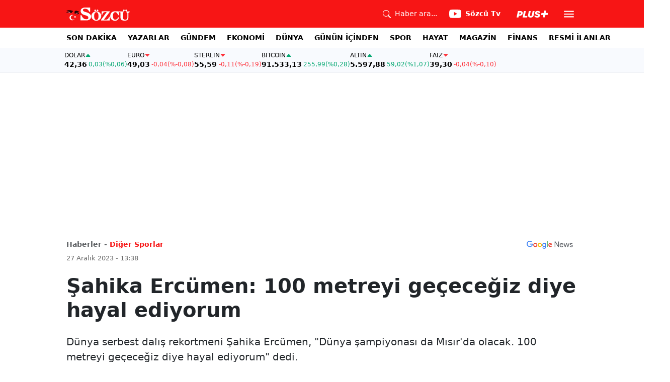

--- FILE ---
content_type: text/html; charset=utf-8
request_url: https://www.google.com/recaptcha/api2/aframe
body_size: 266
content:
<!DOCTYPE HTML><html><head><meta http-equiv="content-type" content="text/html; charset=UTF-8"></head><body><script nonce="IaaICXann40lMNugd7xTbQ">/** Anti-fraud and anti-abuse applications only. See google.com/recaptcha */ try{var clients={'sodar':'https://pagead2.googlesyndication.com/pagead/sodar?'};window.addEventListener("message",function(a){try{if(a.source===window.parent){var b=JSON.parse(a.data);var c=clients[b['id']];if(c){var d=document.createElement('img');d.src=c+b['params']+'&rc='+(localStorage.getItem("rc::a")?sessionStorage.getItem("rc::b"):"");window.document.body.appendChild(d);sessionStorage.setItem("rc::e",parseInt(sessionStorage.getItem("rc::e")||0)+1);localStorage.setItem("rc::h",'1763561664276');}}}catch(b){}});window.parent.postMessage("_grecaptcha_ready", "*");}catch(b){}</script></body></html>

--- FILE ---
content_type: text/javascript
request_url: https://www.sozcu.com.tr/lib/js/detay.js?v=gKn07cZm478YUbRGGzhBPtGDA_bMkhMaDAnbs6t8NhE
body_size: 422
content:
import{S as p,n as g}from"./navbarController.js";import{s as h}from"./search2.js";import{s as a,a as c,b as l}from"./share.js";import{a as d}from"./articleFontSizer.js";import{g as b}from"./swiper.js";import{l as y}from"./loadmore.js";import{l as O,u as L,q as u,r as S}from"./ad_article_intext.js";import{r as m}from"./detay2.js";import"./swiper-bundle.js";import"./navigation.js";import"./storage.js";import"./autoplay.js";(function(){const t=document.createElement("link").relList;if(t&&t.supports&&t.supports("modulepreload"))return;for(const e of document.querySelectorAll('link[rel="modulepreload"]'))s(e);new MutationObserver(e=>{for(const r of e)if(r.type==="childList")for(const i of r.addedNodes)i.tagName==="LINK"&&i.rel==="modulepreload"&&s(i)}).observe(document,{childList:!0,subtree:!0});function f(e){const r={};return e.integrity&&(r.integrity=e.integrity),e.referrerPolicy&&(r.referrerPolicy=e.referrerPolicy),e.crossOrigin==="use-credentials"?r.credentials="include":e.crossOrigin==="anonymous"?r.credentials="omit":r.credentials="same-origin",r}function s(e){if(e.ep)return;e.ep=!0;const r=f(e);fetch(e.href,r)}})();const n=new p;document.addEventListener("DOMContentLoaded",()=>{var t;const o=((t=document.querySelector("article"))==null?void 0:t.getAttribute("data-url"))||"";window.articleIndex=1,a(),c(),l(),d.run(),n.checkSubscription()===!1?(O(0,o),L()):m(),h(),g(),n.setNavbar(),b(),u.addIntextBanner()});document.addEventListener("scroll",o=>{y.init(),S.observe()});window.addEventListener("locationchange",()=>{a(),c(),l(),d.run(),u.addIntextBanner(),n.checkSubscription()&&m()});


--- FILE ---
content_type: image/svg+xml
request_url: https://www.sozcu.com.tr/static/web/assets/appstore.svg
body_size: 2509
content:
<svg xmlns="http://www.w3.org/2000/svg" width="151.29" height="40" viewBox="0 0 151.29 40"><path d="M141.761,0H9.535C9.168,0,8.806,0,8.44,0c-.306,0-.61.008-.919.013a13.215,13.215,0,0,0-2,.177,6.665,6.665,0,0,0-1.9.627A6.438,6.438,0,0,0,2,2,6.258,6.258,0,0,0,.819,3.618a6.6,6.6,0,0,0-.625,1.9,12.993,12.993,0,0,0-.179,2C.006,7.83,0,8.138,0,8.444V31.559c0,.31.006.611.015.922a12.993,12.993,0,0,0,.179,2,6.588,6.588,0,0,0,.625,1.9A6.208,6.208,0,0,0,2,38,6.274,6.274,0,0,0,3.616,39.18a6.7,6.7,0,0,0,1.9.631,13.455,13.455,0,0,0,2,.177c.309.007.613.011.919.011.366,0,.728,0,1.095,0H141.761c.359,0,.725,0,1.084,0,.3,0,.617,0,.922-.011a13.279,13.279,0,0,0,2-.177,6.8,6.8,0,0,0,1.908-.631A6.277,6.277,0,0,0,149.292,38a6.4,6.4,0,0,0,1.182-1.614,6.6,6.6,0,0,0,.619-1.9,13.506,13.506,0,0,0,.186-2c0-.311,0-.611,0-.922.008-.363.008-.725.008-1.094V9.536c0-.366,0-.729-.008-1.092,0-.307,0-.614,0-.921a13.505,13.505,0,0,0-.186-2,6.617,6.617,0,0,0-.619-1.9,6.466,6.466,0,0,0-2.8-2.8,6.768,6.768,0,0,0-1.908-.627,13.044,13.044,0,0,0-2-.177c-.3,0-.617-.011-.922-.013-.359,0-.725,0-1.084,0Z" fill="#a6a6a6"/><path d="M8.445,39.125c-.3,0-.6,0-.9-.011a12.688,12.688,0,0,1-1.869-.163A5.884,5.884,0,0,1,4.015,38.4a5.406,5.406,0,0,1-1.4-1.017A5.321,5.321,0,0,1,1.6,35.99a5.722,5.722,0,0,1-.543-1.657,12.413,12.413,0,0,1-.167-1.875c-.006-.211-.015-.913-.015-.913V8.444s.009-.691.015-.895a12.37,12.37,0,0,1,.166-1.872A5.755,5.755,0,0,1,1.6,4.016a5.373,5.373,0,0,1,1.015-1.4A5.565,5.565,0,0,1,4.014,1.6a5.823,5.823,0,0,1,1.653-.544A12.586,12.586,0,0,1,7.543.887l.9-.012H142.84l.913.013a12.385,12.385,0,0,1,1.858.163,5.938,5.938,0,0,1,1.671.548,5.594,5.594,0,0,1,2.415,2.42,5.763,5.763,0,0,1,.535,1.649,12.994,12.994,0,0,1,.174,1.887c0,.283,0,.587,0,.89.008.375.008.732.008,1.092V30.465c0,.363,0,.718-.008,1.075,0,.325,0,.623,0,.93a12.731,12.731,0,0,1-.171,1.854,5.739,5.739,0,0,1-.54,1.67,5.481,5.481,0,0,1-1.016,1.386,5.413,5.413,0,0,1-1.4,1.022,5.862,5.862,0,0,1-1.668.55,12.542,12.542,0,0,1-1.869.163c-.293.007-.6.011-.9.011l-1.084,0Z"/><path d="M24.769,20.3a4.949,4.949,0,0,1,2.357-4.152,5.066,5.066,0,0,0-3.991-2.158c-1.679-.176-3.307,1-4.163,1-.872,0-2.19-.987-3.608-.958a5.315,5.315,0,0,0-4.473,2.728c-1.934,3.348-.491,8.269,1.361,10.976.927,1.325,2.01,2.806,3.428,2.753,1.387-.058,1.905-.884,3.579-.884,1.659,0,2.145.884,3.591.851,1.488-.024,2.426-1.331,3.321-2.669A10.962,10.962,0,0,0,27.688,24.7,4.782,4.782,0,0,1,24.769,20.3Z" fill="#fff"/><path d="M22.037,12.211A4.872,4.872,0,0,0,23.152,8.72a4.957,4.957,0,0,0-3.208,1.66A4.636,4.636,0,0,0,18.8,13.741,4.1,4.1,0,0,0,22.037,12.211Z" fill="#fff"/><path d="M35.58,24.483a.552.552,0,1,1,.158.4.554.554,0,0,1-.158-.4Zm.091,7.087V25.6H36.6V31.57Z" fill="#fff"/><path d="M38.113,27.067h.855v.715h.066a1.348,1.348,0,0,1,1.344-.8,1.465,1.465,0,0,1,1.559,1.675V31.57h-.889V28.878c0-.724-.314-1.083-.972-1.083A1.033,1.033,0,0,0,39,28.936V31.57h-.889Z" fill="#fff"/><path d="M43.089,29.316c0-1.423.731-2.324,1.869-2.324a1.485,1.485,0,0,1,1.381.79h.066V25.31h.889V31.57h-.852v-.712h-.07a1.563,1.563,0,0,1-1.414.786C43.813,31.645,43.089,30.743,43.089,29.316Zm.918,0c0,.955.45,1.53,1.2,1.53s1.212-.583,1.212-1.526-.468-1.529-1.212-1.529-1.2.578-1.2,1.525Z" fill="#fff"/><path d="M48.636,25.735a.576.576,0,1,1,.575.542.547.547,0,0,1-.575-.542Zm.132,1.332h.886v4.5h-.886Z" fill="#fff"/><path d="M51.087,27.067h.855v.69h.066a1.221,1.221,0,0,1,1.216-.766,1.9,1.9,0,0,1,.4.037v.877a2.47,2.47,0,0,0-.5-.054,1.055,1.055,0,0,0-1.149,1.059V31.57h-.889Z" fill="#fff"/><path d="M54.554,25.735a.576.576,0,1,1,.575.542.547.547,0,0,1-.575-.542Zm.132,1.332h.886v4.5h-.886Z" fill="#fff"/><path d="M57,27.067h.855v.715h.066a1.348,1.348,0,0,1,1.344-.8,1.465,1.465,0,0,1,1.559,1.675V31.57H59.94V28.878c0-.724-.314-1.083-.972-1.083a1.033,1.033,0,0,0-1.075,1.141V31.57H57Z" fill="#fff"/><path d="M42.3,17.477H37.571l-1.137,3.356h-2L38.913,8.415H41L45.48,20.833H43.44Zm-4.243-1.549h3.752l-1.85-5.447h-.052Z" fill="#fff"/><path d="M55.162,16.307c0,2.813-1.506,4.621-3.778,4.621a3.069,3.069,0,0,1-2.849-1.584h-.043v4.484H46.634V11.78h1.8v1.506h.034a3.212,3.212,0,0,1,2.883-1.6C53.647,11.685,55.162,13.5,55.162,16.307Zm-1.91,0c0-1.833-.947-3.038-2.393-3.038-1.42,0-2.375,1.23-2.375,3.038,0,1.824.955,3.046,2.375,3.046,1.445,0,2.393-1.2,2.393-3.046Z" fill="#fff"/><path d="M65.126,16.307c0,2.813-1.505,4.621-3.778,4.621A3.069,3.069,0,0,1,58.5,19.344h-.043v4.484H56.6V11.78h1.8v1.506h.034a3.212,3.212,0,0,1,2.883-1.6C63.612,11.685,65.126,13.5,65.126,16.307Zm-1.91,0c0-1.833-.947-3.038-2.393-3.038-1.42,0-2.375,1.23-2.375,3.038,0,1.824.955,3.046,2.375,3.046,1.445,0,2.393-1.2,2.393-3.046Z" fill="#fff"/><path d="M71.712,17.374c.138,1.231,1.334,2.04,2.969,2.04,1.566,0,2.693-.809,2.693-1.919,0-.964-.68-1.541-2.289-1.937l-1.609-.388c-2.28-.551-3.339-1.617-3.339-3.348,0-2.143,1.867-3.614,4.519-3.614,2.624,0,4.423,1.472,4.483,3.614H77.263c-.112-1.239-1.137-1.987-2.634-1.987s-2.521.757-2.521,1.858c0,.878.654,1.395,2.255,1.79l1.368.336c2.548.6,3.606,1.626,3.606,3.442,0,2.323-1.851,3.778-4.794,3.778-2.754,0-4.613-1.421-4.733-3.667Z" fill="#fff"/><path d="M83.348,9.637V11.78H85.07v1.472H83.348v4.991c0,.775.345,1.137,1.1,1.137a5.808,5.808,0,0,0,.611-.043V20.8a5.1,5.1,0,0,1-1.032.086c-1.833,0-2.548-.688-2.548-2.444V13.251H80.165V11.78h1.316V9.637Z" fill="#fff"/><path d="M86.067,16.307c0-2.849,1.678-4.639,4.294-4.639s4.295,1.79,4.295,4.639-1.661,4.639-4.295,4.639S86.067,19.164,86.067,16.307Zm6.7,0c0-1.954-.9-3.107-2.4-3.107s-2.4,1.162-2.4,3.107c0,1.962.895,3.106,2.4,3.106s2.4-1.145,2.4-3.106Z" fill="#fff"/><path d="M96.188,11.78H97.96v1.541H98a2.159,2.159,0,0,1,2.178-1.636,2.866,2.866,0,0,1,.637.069v1.738a2.6,2.6,0,0,0-.835-.112,1.873,1.873,0,0,0-1.937,2.083v5.37H96.188Z" fill="#fff"/><path d="M109.386,18.174c-.25,1.644-1.851,2.771-3.9,2.771-2.634,0-4.269-1.765-4.269-4.6s1.644-4.682,4.19-4.682c2.5,0,4.08,1.721,4.08,4.466v.637H103.1v.112a2.358,2.358,0,0,0,2.436,2.564,2.048,2.048,0,0,0,2.091-1.273Zm-6.282-2.7h4.526a2.177,2.177,0,0,0-2.221-2.3,2.292,2.292,0,0,0-2.306,2.3Z" fill="#fff"/><path d="M110.738,12.959l1.016-4.544h1.807l-1.23,4.544Z" fill="#fff"/><path d="M113.479,16.307c0-2.8,1.54-4.622,3.786-4.622a3.054,3.054,0,0,1,2.84,1.6h.035V8.416h1.867V20.834H120.2v-1.54h-.034a3.088,3.088,0,0,1-2.883,1.635C115.019,20.928,113.479,19.1,113.479,16.307Zm1.9,0c0,1.858.947,3.046,2.393,3.046,1.429,0,2.384-1.205,2.384-3.046,0-1.825-.955-3.038-2.384-3.038-1.445,0-2.393,1.2-2.393,3.038Z" fill="#fff"/><path d="M123.645,18.26c0-1.583,1.213-2.539,3.364-2.668l2.479-.138v-.688c0-1.007-.662-1.575-1.789-1.575a1.731,1.731,0,0,0-1.9,1.274h-1.738c.052-1.636,1.574-2.8,3.691-2.8,2.16,0,3.589,1.179,3.589,2.96v6.205h-1.781V19.344h-.043a3.237,3.237,0,0,1-2.857,1.645,2.744,2.744,0,0,1-3.012-2.729Zm5.843-.817v-.7l-2.229.138c-1.11.069-1.738.551-1.738,1.325,0,.792.654,1.309,1.652,1.309a2.17,2.17,0,0,0,2.315-2.074Z" fill="#fff"/><path d="M133.232,11.78H135v1.541h.043a2.893,2.893,0,0,1,2.849-1.644c2,0,3.142,1.282,3.142,3.355v5.8h-1.867V15.394c0-1.359-.629-2.116-1.937-2.116a2.1,2.1,0,0,0-2.144,2.341v5.215h-1.858Z" fill="#fff"/></svg>

--- FILE ---
content_type: text/javascript
request_url: https://www.sozcu.com.tr/lib/adsv2_dist/postDetailPageClient_tr.js?v=O8lvoAkBhWmRN80f_xtoSsy6fFeGgAmUigM7FPQxtL8
body_size: 87263
content:
var commonjsGlobal = typeof globalThis < "u" ? globalThis : typeof window < "u" ? window : typeof global < "u" ? global : typeof self < "u" ? self : {};
function getDefaultExportFromCjs$1(t) {
  return t && t.__esModule && Object.prototype.hasOwnProperty.call(t, "default") ? t.default : t;
}
var uaParser = { exports: {} };
(function(t, e) {
  (function(n, s) {
    var r = "1.0.37", d = "", l = "?", h = "function", m = "undefined", _ = "object", f = "string", w = "major", y = "model", x = "name", g = "type", S = "vendor", E = "version", L = "architecture", N = "console", v = "mobile", D = "tablet", $ = "smarttv", V = "wearable", he = "embedded", Y = 500, te = "Amazon", J = "Apple", Ae = "ASUS", we = "BlackBerry", X = "Browser", ne = "Chrome", Ie = "Edge", re = "Firefox", ie = "Google", fe = "Huawei", pe = "LG", me = "Microsoft", xe = "Motorola", ae = "Opera", oe = "Samsung", z = "Sharp", H = "Sony", de = "Xiaomi", le = "Zebra", ge = "Facebook", be = "Chromium OS", Se = "Mac OS", Q = function(I, P) {
      var U = {};
      for (var k in I)
        P[k] && P[k].length % 2 === 0 ? U[k] = P[k].concat(I[k]) : U[k] = I[k];
      return U;
    }, ee = function(I) {
      for (var P = {}, U = 0; U < I.length; U++)
        P[I[U].toUpperCase()] = I[U];
      return P;
    }, ye = function(I, P) {
      return typeof I === f ? se(P).indexOf(se(I)) !== -1 : !1;
    }, se = function(I) {
      return I.toLowerCase();
    }, Ee = function(I) {
      return typeof I === f ? I.replace(/[^\d\.]/g, d).split(".")[0] : s;
    }, G = function(I, P) {
      if (typeof I === f)
        return I = I.replace(/^\s\s*/, d), typeof P === m ? I : I.substring(0, Y);
    }, W = function(I, P) {
      for (var U = 0, k, q, c, a, o, u; U < P.length && !o; ) {
        var p = P[U], b = P[U + 1];
        for (k = q = 0; k < p.length && !o && p[k]; )
          if (o = p[k++].exec(I), o)
            for (c = 0; c < b.length; c++)
              u = o[++q], a = b[c], typeof a === _ && a.length > 0 ? a.length === 2 ? typeof a[1] == h ? this[a[0]] = a[1].call(this, u) : this[a[0]] = a[1] : a.length === 3 ? typeof a[1] === h && !(a[1].exec && a[1].test) ? this[a[0]] = u ? a[1].call(this, u, a[2]) : s : this[a[0]] = u ? u.replace(a[1], a[2]) : s : a.length === 4 && (this[a[0]] = u ? a[3].call(this, u.replace(a[1], a[2])) : s) : this[a] = u || s;
        U += 2;
      }
    }, _e = function(I, P) {
      for (var U in P)
        if (typeof P[U] === _ && P[U].length > 0) {
          for (var k = 0; k < P[U].length; k++)
            if (ye(P[U][k], I))
              return U === l ? s : U;
        } else if (ye(P[U], I))
          return U === l ? s : U;
      return I;
    }, Ue = {
      "1.0": "/8",
      "1.2": "/1",
      "1.3": "/3",
      "2.0": "/412",
      "2.0.2": "/416",
      "2.0.3": "/417",
      "2.0.4": "/419",
      "?": "/"
    }, ce = {
      ME: "4.90",
      "NT 3.11": "NT3.51",
      "NT 4.0": "NT4.0",
      2e3: "NT 5.0",
      XP: ["NT 5.1", "NT 5.2"],
      Vista: "NT 6.0",
      7: "NT 6.1",
      8: "NT 6.2",
      "8.1": "NT 6.3",
      10: ["NT 6.4", "NT 10.0"],
      RT: "ARM"
    }, ve = {
      browser: [
        [
          /\b(?:crmo|crios)\/([\w\.]+)/i
          // Chrome for Android/iOS
        ],
        [E, [x, "Chrome"]],
        [
          /edg(?:e|ios|a)?\/([\w\.]+)/i
          // Microsoft Edge
        ],
        [E, [x, "Edge"]],
        [
          // Presto based
          /(opera mini)\/([-\w\.]+)/i,
          // Opera Mini
          /(opera [mobiletab]{3,6})\b.+version\/([-\w\.]+)/i,
          // Opera Mobi/Tablet
          /(opera)(?:.+version\/|[\/ ]+)([\w\.]+)/i
          // Opera
        ],
        [x, E],
        [
          /opios[\/ ]+([\w\.]+)/i
          // Opera mini on iphone >= 8.0
        ],
        [E, [x, ae + " Mini"]],
        [
          /\bopr\/([\w\.]+)/i
          // Opera Webkit
        ],
        [E, [x, ae]],
        [
          // Mixed
          /\bb[ai]*d(?:uhd|[ub]*[aekoprswx]{5,6})[\/ ]?([\w\.]+)/i
          // Baidu
        ],
        [E, [x, "Baidu"]],
        [
          /(kindle)\/([\w\.]+)/i,
          // Kindle
          /(lunascape|maxthon|netfront|jasmine|blazer)[\/ ]?([\w\.]*)/i,
          // Lunascape/Maxthon/Netfront/Jasmine/Blazer
          // Trident based
          /(avant|iemobile|slim)\s?(?:browser)?[\/ ]?([\w\.]*)/i,
          // Avant/IEMobile/SlimBrowser
          /(?:ms|\()(ie) ([\w\.]+)/i,
          // Internet Explorer
          // Webkit/KHTML based                                               // Flock/RockMelt/Midori/Epiphany/Silk/Skyfire/Bolt/Iron/Iridium/PhantomJS/Bowser/QupZilla/Falkon
          /(flock|rockmelt|midori|epiphany|silk|skyfire|bolt|iron|vivaldi|iridium|phantomjs|bowser|quark|qupzilla|falkon|rekonq|puffin|brave|whale(?!.+naver)|qqbrowserlite|qq|duckduckgo)\/([-\w\.]+)/i,
          // Rekonq/Puffin/Brave/Whale/QQBrowserLite/QQ, aka ShouQ
          /(heytap|ovi)browser\/([\d\.]+)/i,
          // Heytap/Ovi
          /(weibo)__([\d\.]+)/i
          // Weibo
        ],
        [x, E],
        [
          /(?:\buc? ?browser|(?:juc.+)ucweb)[\/ ]?([\w\.]+)/i
          // UCBrowser
        ],
        [E, [x, "UC" + X]],
        [
          /microm.+\bqbcore\/([\w\.]+)/i,
          // WeChat Desktop for Windows Built-in Browser
          /\bqbcore\/([\w\.]+).+microm/i,
          /micromessenger\/([\w\.]+)/i
          // WeChat
        ],
        [E, [x, "WeChat"]],
        [
          /konqueror\/([\w\.]+)/i
          // Konqueror
        ],
        [E, [x, "Konqueror"]],
        [
          /trident.+rv[: ]([\w\.]{1,9})\b.+like gecko/i
          // IE11
        ],
        [E, [x, "IE"]],
        [
          /ya(?:search)?browser\/([\w\.]+)/i
          // Yandex
        ],
        [E, [x, "Yandex"]],
        [
          /slbrowser\/([\w\.]+)/i
          // Smart Lenovo Browser
        ],
        [E, [x, "Smart Lenovo " + X]],
        [
          /(avast|avg)\/([\w\.]+)/i
          // Avast/AVG Secure Browser
        ],
        [[x, /(.+)/, "$1 Secure " + X], E],
        [
          /\bfocus\/([\w\.]+)/i
          // Firefox Focus
        ],
        [E, [x, re + " Focus"]],
        [
          /\bopt\/([\w\.]+)/i
          // Opera Touch
        ],
        [E, [x, ae + " Touch"]],
        [
          /coc_coc\w+\/([\w\.]+)/i
          // Coc Coc Browser
        ],
        [E, [x, "Coc Coc"]],
        [
          /dolfin\/([\w\.]+)/i
          // Dolphin
        ],
        [E, [x, "Dolphin"]],
        [
          /coast\/([\w\.]+)/i
          // Opera Coast
        ],
        [E, [x, ae + " Coast"]],
        [
          /miuibrowser\/([\w\.]+)/i
          // MIUI Browser
        ],
        [E, [x, "MIUI " + X]],
        [
          /fxios\/([-\w\.]+)/i
          // Firefox for iOS
        ],
        [E, [x, re]],
        [
          /\bqihu|(qi?ho?o?|360)browser/i
          // 360
        ],
        [[x, "360 " + X]],
        [
          /(oculus|sailfish|huawei|vivo)browser\/([\w\.]+)/i
        ],
        [[x, /(.+)/, "$1 " + X], E],
        [
          // Oculus/Sailfish/HuaweiBrowser/VivoBrowser
          /samsungbrowser\/([\w\.]+)/i
          // Samsung Internet
        ],
        [E, [x, oe + " Internet"]],
        [
          /(comodo_dragon)\/([\w\.]+)/i
          // Comodo Dragon
        ],
        [[x, /_/g, " "], E],
        [
          /metasr[\/ ]?([\d\.]+)/i
          // Sogou Explorer
        ],
        [E, [x, "Sogou Explorer"]],
        [
          /(sogou)mo\w+\/([\d\.]+)/i
          // Sogou Mobile
        ],
        [[x, "Sogou Mobile"], E],
        [
          /(electron)\/([\w\.]+) safari/i,
          // Electron-based App
          /(tesla)(?: qtcarbrowser|\/(20\d\d\.[-\w\.]+))/i,
          // Tesla
          /m?(qqbrowser|2345Explorer)[\/ ]?([\w\.]+)/i
          // QQBrowser/2345 Browser
        ],
        [x, E],
        [
          /(lbbrowser)/i,
          // LieBao Browser
          /\[(linkedin)app\]/i
          // LinkedIn App for iOS & Android
        ],
        [x],
        [
          // WebView
          /((?:fban\/fbios|fb_iab\/fb4a)(?!.+fbav)|;fbav\/([\w\.]+);)/i
          // Facebook App for iOS & Android
        ],
        [[x, ge], E],
        [
          /(Klarna)\/([\w\.]+)/i,
          // Klarna Shopping Browser for iOS & Android
          /(kakao(?:talk|story))[\/ ]([\w\.]+)/i,
          // Kakao App
          /(naver)\(.*?(\d+\.[\w\.]+).*\)/i,
          // Naver InApp
          /safari (line)\/([\w\.]+)/i,
          // Line App for iOS
          /\b(line)\/([\w\.]+)\/iab/i,
          // Line App for Android
          /(alipay)client\/([\w\.]+)/i,
          // Alipay
          /(chromium|instagram|snapchat)[\/ ]([-\w\.]+)/i
          // Chromium/Instagram/Snapchat
        ],
        [x, E],
        [
          /\bgsa\/([\w\.]+) .*safari\//i
          // Google Search Appliance on iOS
        ],
        [E, [x, "GSA"]],
        [
          /musical_ly(?:.+app_?version\/|_)([\w\.]+)/i
          // TikTok
        ],
        [E, [x, "TikTok"]],
        [
          /headlesschrome(?:\/([\w\.]+)| )/i
          // Chrome Headless
        ],
        [E, [x, ne + " Headless"]],
        [
          / wv\).+(chrome)\/([\w\.]+)/i
          // Chrome WebView
        ],
        [[x, ne + " WebView"], E],
        [
          /droid.+ version\/([\w\.]+)\b.+(?:mobile safari|safari)/i
          // Android Browser
        ],
        [E, [x, "Android " + X]],
        [
          /(chrome|omniweb|arora|[tizenoka]{5} ?browser)\/v?([\w\.]+)/i
          // Chrome/OmniWeb/Arora/Tizen/Nokia
        ],
        [x, E],
        [
          /version\/([\w\.\,]+) .*mobile\/\w+ (safari)/i
          // Mobile Safari
        ],
        [E, [x, "Mobile Safari"]],
        [
          /version\/([\w(\.|\,)]+) .*(mobile ?safari|safari)/i
          // Safari & Safari Mobile
        ],
        [E, x],
        [
          /webkit.+?(mobile ?safari|safari)(\/[\w\.]+)/i
          // Safari < 3.0
        ],
        [x, [E, _e, Ue]],
        [
          /(webkit|khtml)\/([\w\.]+)/i
        ],
        [x, E],
        [
          // Gecko based
          /(navigator|netscape\d?)\/([-\w\.]+)/i
          // Netscape
        ],
        [[x, "Netscape"], E],
        [
          /mobile vr; rv:([\w\.]+)\).+firefox/i
          // Firefox Reality
        ],
        [E, [x, re + " Reality"]],
        [
          /ekiohf.+(flow)\/([\w\.]+)/i,
          // Flow
          /(swiftfox)/i,
          // Swiftfox
          /(icedragon|iceweasel|camino|chimera|fennec|maemo browser|minimo|conkeror|klar)[\/ ]?([\w\.\+]+)/i,
          // IceDragon/Iceweasel/Camino/Chimera/Fennec/Maemo/Minimo/Conkeror/Klar
          /(seamonkey|k-meleon|icecat|iceape|firebird|phoenix|palemoon|basilisk|waterfox)\/([-\w\.]+)$/i,
          // Firefox/SeaMonkey/K-Meleon/IceCat/IceApe/Firebird/Phoenix
          /(firefox)\/([\w\.]+)/i,
          // Other Firefox-based
          /(mozilla)\/([\w\.]+) .+rv\:.+gecko\/\d+/i,
          // Mozilla
          // Other
          /(polaris|lynx|dillo|icab|doris|amaya|w3m|netsurf|sleipnir|obigo|mosaic|(?:go|ice|up)[\. ]?browser)[-\/ ]?v?([\w\.]+)/i,
          // Polaris/Lynx/Dillo/iCab/Doris/Amaya/w3m/NetSurf/Sleipnir/Obigo/Mosaic/Go/ICE/UP.Browser
          /(links) \(([\w\.]+)/i,
          // Links
          /panasonic;(viera)/i
          // Panasonic Viera
        ],
        [x, E],
        [
          /(cobalt)\/([\w\.]+)/i
          // Cobalt
        ],
        [x, [E, /master.|lts./, ""]]
      ],
      cpu: [
        [
          /(?:(amd|x(?:(?:86|64)[-_])?|wow|win)64)[;\)]/i
          // AMD64 (x64)
        ],
        [[L, "amd64"]],
        [
          /(ia32(?=;))/i
          // IA32 (quicktime)
        ],
        [[L, se]],
        [
          /((?:i[346]|x)86)[;\)]/i
          // IA32 (x86)
        ],
        [[L, "ia32"]],
        [
          /\b(aarch64|arm(v?8e?l?|_?64))\b/i
          // ARM64
        ],
        [[L, "arm64"]],
        [
          /\b(arm(?:v[67])?ht?n?[fl]p?)\b/i
          // ARMHF
        ],
        [[L, "armhf"]],
        [
          // PocketPC mistakenly identified as PowerPC
          /windows (ce|mobile); ppc;/i
        ],
        [[L, "arm"]],
        [
          /((?:ppc|powerpc)(?:64)?)(?: mac|;|\))/i
          // PowerPC
        ],
        [[L, /ower/, d, se]],
        [
          /(sun4\w)[;\)]/i
          // SPARC
        ],
        [[L, "sparc"]],
        [
          /((?:avr32|ia64(?=;))|68k(?=\))|\barm(?=v(?:[1-7]|[5-7]1)l?|;|eabi)|(?=atmel )avr|(?:irix|mips|sparc)(?:64)?\b|pa-risc)/i
          // IA64, 68K, ARM/64, AVR/32, IRIX/64, MIPS/64, SPARC/64, PA-RISC
        ],
        [[L, se]]
      ],
      device: [
        [
          //////////////////////////
          // MOBILES & TABLETS
          /////////////////////////
          // Samsung
          /\b(sch-i[89]0\d|shw-m380s|sm-[ptx]\w{2,4}|gt-[pn]\d{2,4}|sgh-t8[56]9|nexus 10)/i
        ],
        [y, [S, oe], [g, D]],
        [
          /\b((?:s[cgp]h|gt|sm)-\w+|sc[g-]?[\d]+a?|galaxy nexus)/i,
          /samsung[- ]([-\w]+)/i,
          /sec-(sgh\w+)/i
        ],
        [y, [S, oe], [g, v]],
        [
          // Apple
          /(?:\/|\()(ip(?:hone|od)[\w, ]*)(?:\/|;)/i
          // iPod/iPhone
        ],
        [y, [S, J], [g, v]],
        [
          /\((ipad);[-\w\),; ]+apple/i,
          // iPad
          /applecoremedia\/[\w\.]+ \((ipad)/i,
          /\b(ipad)\d\d?,\d\d?[;\]].+ios/i
        ],
        [y, [S, J], [g, D]],
        [
          /(macintosh);/i
        ],
        [y, [S, J]],
        [
          // Sharp
          /\b(sh-?[altvz]?\d\d[a-ekm]?)/i
        ],
        [y, [S, z], [g, v]],
        [
          // Huawei
          /\b((?:ag[rs][23]?|bah2?|sht?|btv)-a?[lw]\d{2})\b(?!.+d\/s)/i
        ],
        [y, [S, fe], [g, D]],
        [
          /(?:huawei|honor)([-\w ]+)[;\)]/i,
          /\b(nexus 6p|\w{2,4}e?-[atu]?[ln][\dx][012359c][adn]?)\b(?!.+d\/s)/i
        ],
        [y, [S, fe], [g, v]],
        [
          // Xiaomi
          /\b(poco[\w ]+|m2\d{3}j\d\d[a-z]{2})(?: bui|\))/i,
          // Xiaomi POCO
          /\b; (\w+) build\/hm\1/i,
          // Xiaomi Hongmi 'numeric' models
          /\b(hm[-_ ]?note?[_ ]?(?:\d\w)?) bui/i,
          // Xiaomi Hongmi
          /\b(redmi[\-_ ]?(?:note|k)?[\w_ ]+)(?: bui|\))/i,
          // Xiaomi Redmi
          /oid[^\)]+; (m?[12][0-389][01]\w{3,6}[c-y])( bui|; wv|\))/i,
          // Xiaomi Redmi 'numeric' models
          /\b(mi[-_ ]?(?:a\d|one|one[_ ]plus|note lte|max|cc)?[_ ]?(?:\d?\w?)[_ ]?(?:plus|se|lite)?)(?: bui|\))/i
          // Xiaomi Mi
        ],
        [[y, /_/g, " "], [S, de], [g, v]],
        [
          /oid[^\)]+; (2\d{4}(283|rpbf)[cgl])( bui|\))/i,
          // Redmi Pad
          /\b(mi[-_ ]?(?:pad)(?:[\w_ ]+))(?: bui|\))/i
          // Mi Pad tablets
        ],
        [[y, /_/g, " "], [S, de], [g, D]],
        [
          // OPPO
          /; (\w+) bui.+ oppo/i,
          /\b(cph[12]\d{3}|p(?:af|c[al]|d\w|e[ar])[mt]\d0|x9007|a101op)\b/i
        ],
        [y, [S, "OPPO"], [g, v]],
        [
          // Vivo
          /vivo (\w+)(?: bui|\))/i,
          /\b(v[12]\d{3}\w?[at])(?: bui|;)/i
        ],
        [y, [S, "Vivo"], [g, v]],
        [
          // Realme
          /\b(rmx[1-3]\d{3})(?: bui|;|\))/i
        ],
        [y, [S, "Realme"], [g, v]],
        [
          // Motorola
          /\b(milestone|droid(?:[2-4x]| (?:bionic|x2|pro|razr))?:?( 4g)?)\b[\w ]+build\//i,
          /\bmot(?:orola)?[- ](\w*)/i,
          /((?:moto[\w\(\) ]+|xt\d{3,4}|nexus 6)(?= bui|\)))/i
        ],
        [y, [S, xe], [g, v]],
        [
          /\b(mz60\d|xoom[2 ]{0,2}) build\//i
        ],
        [y, [S, xe], [g, D]],
        [
          // LG
          /((?=lg)?[vl]k\-?\d{3}) bui| 3\.[-\w; ]{10}lg?-([06cv9]{3,4})/i
        ],
        [y, [S, pe], [g, D]],
        [
          /(lm(?:-?f100[nv]?|-[\w\.]+)(?= bui|\))|nexus [45])/i,
          /\blg[-e;\/ ]+((?!browser|netcast|android tv)\w+)/i,
          /\blg-?([\d\w]+) bui/i
        ],
        [y, [S, pe], [g, v]],
        [
          // Lenovo
          /(ideatab[-\w ]+)/i,
          /lenovo ?(s[56]000[-\w]+|tab(?:[\w ]+)|yt[-\d\w]{6}|tb[-\d\w]{6})/i
        ],
        [y, [S, "Lenovo"], [g, D]],
        [
          // Nokia
          /(?:maemo|nokia).*(n900|lumia \d+)/i,
          /nokia[-_ ]?([-\w\.]*)/i
        ],
        [[y, /_/g, " "], [S, "Nokia"], [g, v]],
        [
          // Google
          /(pixel c)\b/i
          // Google Pixel C
        ],
        [y, [S, ie], [g, D]],
        [
          /droid.+; (pixel[\daxl ]{0,6})(?: bui|\))/i
          // Google Pixel
        ],
        [y, [S, ie], [g, v]],
        [
          // Sony
          /droid.+ (a?\d[0-2]{2}so|[c-g]\d{4}|so[-gl]\w+|xq-a\w[4-7][12])(?= bui|\).+chrome\/(?![1-6]{0,1}\d\.))/i
        ],
        [y, [S, H], [g, v]],
        [
          /sony tablet [ps]/i,
          /\b(?:sony)?sgp\w+(?: bui|\))/i
        ],
        [[y, "Xperia Tablet"], [S, H], [g, D]],
        [
          // OnePlus
          / (kb2005|in20[12]5|be20[12][59])\b/i,
          /(?:one)?(?:plus)? (a\d0\d\d)(?: b|\))/i
        ],
        [y, [S, "OnePlus"], [g, v]],
        [
          // Amazon
          /(alexa)webm/i,
          /(kf[a-z]{2}wi|aeo[c-r]{2})( bui|\))/i,
          // Kindle Fire without Silk / Echo Show
          /(kf[a-z]+)( bui|\)).+silk\//i
          // Kindle Fire HD
        ],
        [y, [S, te], [g, D]],
        [
          /((?:sd|kf)[0349hijorstuw]+)( bui|\)).+silk\//i
          // Fire Phone
        ],
        [[y, /(.+)/g, "Fire Phone $1"], [S, te], [g, v]],
        [
          // BlackBerry
          /(playbook);[-\w\),; ]+(rim)/i
          // BlackBerry PlayBook
        ],
        [y, S, [g, D]],
        [
          /\b((?:bb[a-f]|st[hv])100-\d)/i,
          /\(bb10; (\w+)/i
          // BlackBerry 10
        ],
        [y, [S, we], [g, v]],
        [
          // Asus
          /(?:\b|asus_)(transfo[prime ]{4,10} \w+|eeepc|slider \w+|nexus 7|padfone|p00[cj])/i
        ],
        [y, [S, Ae], [g, D]],
        [
          / (z[bes]6[027][012][km][ls]|zenfone \d\w?)\b/i
        ],
        [y, [S, Ae], [g, v]],
        [
          // HTC
          /(nexus 9)/i
          // HTC Nexus 9
        ],
        [y, [S, "HTC"], [g, D]],
        [
          /(htc)[-;_ ]{1,2}([\w ]+(?=\)| bui)|\w+)/i,
          // HTC
          // ZTE
          /(zte)[- ]([\w ]+?)(?: bui|\/|\))/i,
          /(alcatel|geeksphone|nexian|panasonic(?!(?:;|\.))|sony(?!-bra))[-_ ]?([-\w]*)/i
          // Alcatel/GeeksPhone/Nexian/Panasonic/Sony
        ],
        [S, [y, /_/g, " "], [g, v]],
        [
          // Acer
          /droid.+; ([ab][1-7]-?[0178a]\d\d?)/i
        ],
        [y, [S, "Acer"], [g, D]],
        [
          // Meizu
          /droid.+; (m[1-5] note) bui/i,
          /\bmz-([-\w]{2,})/i
        ],
        [y, [S, "Meizu"], [g, v]],
        [
          // Ulefone
          /; ((?:power )?armor(?:[\w ]{0,8}))(?: bui|\))/i
        ],
        [y, [S, "Ulefone"], [g, v]],
        [
          // MIXED
          /(blackberry|benq|palm(?=\-)|sonyericsson|acer|asus|dell|meizu|motorola|polytron|infinix|tecno)[-_ ]?([-\w]*)/i,
          // BlackBerry/BenQ/Palm/Sony-Ericsson/Acer/Asus/Dell/Meizu/Motorola/Polytron
          /(hp) ([\w ]+\w)/i,
          // HP iPAQ
          /(asus)-?(\w+)/i,
          // Asus
          /(microsoft); (lumia[\w ]+)/i,
          // Microsoft Lumia
          /(lenovo)[-_ ]?([-\w]+)/i,
          // Lenovo
          /(jolla)/i,
          // Jolla
          /(oppo) ?([\w ]+) bui/i
          // OPPO
        ],
        [S, y, [g, v]],
        [
          /(kobo)\s(ereader|touch)/i,
          // Kobo
          /(archos) (gamepad2?)/i,
          // Archos
          /(hp).+(touchpad(?!.+tablet)|tablet)/i,
          // HP TouchPad
          /(kindle)\/([\w\.]+)/i,
          // Kindle
          /(nook)[\w ]+build\/(\w+)/i,
          // Nook
          /(dell) (strea[kpr\d ]*[\dko])/i,
          // Dell Streak
          /(le[- ]+pan)[- ]+(\w{1,9}) bui/i,
          // Le Pan Tablets
          /(trinity)[- ]*(t\d{3}) bui/i,
          // Trinity Tablets
          /(gigaset)[- ]+(q\w{1,9}) bui/i,
          // Gigaset Tablets
          /(vodafone) ([\w ]+)(?:\)| bui)/i
          // Vodafone
        ],
        [S, y, [g, D]],
        [
          /(surface duo)/i
          // Surface Duo
        ],
        [y, [S, me], [g, D]],
        [
          /droid [\d\.]+; (fp\du?)(?: b|\))/i
          // Fairphone
        ],
        [y, [S, "Fairphone"], [g, v]],
        [
          /(u304aa)/i
          // AT&T
        ],
        [y, [S, "AT&T"], [g, v]],
        [
          /\bsie-(\w*)/i
          // Siemens
        ],
        [y, [S, "Siemens"], [g, v]],
        [
          /\b(rct\w+) b/i
          // RCA Tablets
        ],
        [y, [S, "RCA"], [g, D]],
        [
          /\b(venue[\d ]{2,7}) b/i
          // Dell Venue Tablets
        ],
        [y, [S, "Dell"], [g, D]],
        [
          /\b(q(?:mv|ta)\w+) b/i
          // Verizon Tablet
        ],
        [y, [S, "Verizon"], [g, D]],
        [
          /\b(?:barnes[& ]+noble |bn[rt])([\w\+ ]*) b/i
          // Barnes & Noble Tablet
        ],
        [y, [S, "Barnes & Noble"], [g, D]],
        [
          /\b(tm\d{3}\w+) b/i
        ],
        [y, [S, "NuVision"], [g, D]],
        [
          /\b(k88) b/i
          // ZTE K Series Tablet
        ],
        [y, [S, "ZTE"], [g, D]],
        [
          /\b(nx\d{3}j) b/i
          // ZTE Nubia
        ],
        [y, [S, "ZTE"], [g, v]],
        [
          /\b(gen\d{3}) b.+49h/i
          // Swiss GEN Mobile
        ],
        [y, [S, "Swiss"], [g, v]],
        [
          /\b(zur\d{3}) b/i
          // Swiss ZUR Tablet
        ],
        [y, [S, "Swiss"], [g, D]],
        [
          /\b((zeki)?tb.*\b) b/i
          // Zeki Tablets
        ],
        [y, [S, "Zeki"], [g, D]],
        [
          /\b([yr]\d{2}) b/i,
          /\b(dragon[- ]+touch |dt)(\w{5}) b/i
          // Dragon Touch Tablet
        ],
        [[S, "Dragon Touch"], y, [g, D]],
        [
          /\b(ns-?\w{0,9}) b/i
          // Insignia Tablets
        ],
        [y, [S, "Insignia"], [g, D]],
        [
          /\b((nxa|next)-?\w{0,9}) b/i
          // NextBook Tablets
        ],
        [y, [S, "NextBook"], [g, D]],
        [
          /\b(xtreme\_)?(v(1[045]|2[015]|[3469]0|7[05])) b/i
          // Voice Xtreme Phones
        ],
        [[S, "Voice"], y, [g, v]],
        [
          /\b(lvtel\-)?(v1[12]) b/i
          // LvTel Phones
        ],
        [[S, "LvTel"], y, [g, v]],
        [
          /\b(ph-1) /i
          // Essential PH-1
        ],
        [y, [S, "Essential"], [g, v]],
        [
          /\b(v(100md|700na|7011|917g).*\b) b/i
          // Envizen Tablets
        ],
        [y, [S, "Envizen"], [g, D]],
        [
          /\b(trio[-\w\. ]+) b/i
          // MachSpeed Tablets
        ],
        [y, [S, "MachSpeed"], [g, D]],
        [
          /\btu_(1491) b/i
          // Rotor Tablets
        ],
        [y, [S, "Rotor"], [g, D]],
        [
          /(shield[\w ]+) b/i
          // Nvidia Shield Tablets
        ],
        [y, [S, "Nvidia"], [g, D]],
        [
          /(sprint) (\w+)/i
          // Sprint Phones
        ],
        [S, y, [g, v]],
        [
          /(kin\.[onetw]{3})/i
          // Microsoft Kin
        ],
        [[y, /\./g, " "], [S, me], [g, v]],
        [
          /droid.+; (cc6666?|et5[16]|mc[239][23]x?|vc8[03]x?)\)/i
          // Zebra
        ],
        [y, [S, le], [g, D]],
        [
          /droid.+; (ec30|ps20|tc[2-8]\d[kx])\)/i
        ],
        [y, [S, le], [g, v]],
        [
          ///////////////////
          // SMARTTVS
          ///////////////////
          /smart-tv.+(samsung)/i
          // Samsung
        ],
        [S, [g, $]],
        [
          /hbbtv.+maple;(\d+)/i
        ],
        [[y, /^/, "SmartTV"], [S, oe], [g, $]],
        [
          /(nux; netcast.+smarttv|lg (netcast\.tv-201\d|android tv))/i
          // LG SmartTV
        ],
        [[S, pe], [g, $]],
        [
          /(apple) ?tv/i
          // Apple TV
        ],
        [S, [y, J + " TV"], [g, $]],
        [
          /crkey/i
          // Google Chromecast
        ],
        [[y, ne + "cast"], [S, ie], [g, $]],
        [
          /droid.+aft(\w+)( bui|\))/i
          // Fire TV
        ],
        [y, [S, te], [g, $]],
        [
          /\(dtv[\);].+(aquos)/i,
          /(aquos-tv[\w ]+)\)/i
          // Sharp
        ],
        [y, [S, z], [g, $]],
        [
          /(bravia[\w ]+)( bui|\))/i
          // Sony
        ],
        [y, [S, H], [g, $]],
        [
          /(mitv-\w{5}) bui/i
          // Xiaomi
        ],
        [y, [S, de], [g, $]],
        [
          /Hbbtv.*(technisat) (.*);/i
          // TechniSAT
        ],
        [S, y, [g, $]],
        [
          /\b(roku)[\dx]*[\)\/]((?:dvp-)?[\d\.]*)/i,
          // Roku
          /hbbtv\/\d+\.\d+\.\d+ +\([\w\+ ]*; *([\w\d][^;]*);([^;]*)/i
          // HbbTV devices
        ],
        [[S, G], [y, G], [g, $]],
        [
          /\b(android tv|smart[- ]?tv|opera tv|tv; rv:)\b/i
          // SmartTV from Unidentified Vendors
        ],
        [[g, $]],
        [
          ///////////////////
          // CONSOLES
          ///////////////////
          /(ouya)/i,
          // Ouya
          /(nintendo) ([wids3utch]+)/i
          // Nintendo
        ],
        [S, y, [g, N]],
        [
          /droid.+; (shield) bui/i
          // Nvidia
        ],
        [y, [S, "Nvidia"], [g, N]],
        [
          /(playstation [345portablevi]+)/i
          // Playstation
        ],
        [y, [S, H], [g, N]],
        [
          /\b(xbox(?: one)?(?!; xbox))[\); ]/i
          // Microsoft Xbox
        ],
        [y, [S, me], [g, N]],
        [
          ///////////////////
          // WEARABLES
          ///////////////////
          /((pebble))app/i
          // Pebble
        ],
        [S, y, [g, V]],
        [
          /(watch)(?: ?os[,\/]|\d,\d\/)[\d\.]+/i
          // Apple Watch
        ],
        [y, [S, J], [g, V]],
        [
          /droid.+; (glass) \d/i
          // Google Glass
        ],
        [y, [S, ie], [g, V]],
        [
          /droid.+; (wt63?0{2,3})\)/i
        ],
        [y, [S, le], [g, V]],
        [
          /(quest( 2| pro)?)/i
          // Oculus Quest
        ],
        [y, [S, ge], [g, V]],
        [
          ///////////////////
          // EMBEDDED
          ///////////////////
          /(tesla)(?: qtcarbrowser|\/[-\w\.]+)/i
          // Tesla
        ],
        [S, [g, he]],
        [
          /(aeobc)\b/i
          // Echo Dot
        ],
        [y, [S, te], [g, he]],
        [
          ////////////////////
          // MIXED (GENERIC)
          ///////////////////
          /droid .+?; ([^;]+?)(?: bui|; wv\)|\) applew).+? mobile safari/i
          // Android Phones from Unidentified Vendors
        ],
        [y, [g, v]],
        [
          /droid .+?; ([^;]+?)(?: bui|\) applew).+?(?! mobile) safari/i
          // Android Tablets from Unidentified Vendors
        ],
        [y, [g, D]],
        [
          /\b((tablet|tab)[;\/]|focus\/\d(?!.+mobile))/i
          // Unidentifiable Tablet
        ],
        [[g, D]],
        [
          /(phone|mobile(?:[;\/]| [ \w\/\.]*safari)|pda(?=.+windows ce))/i
          // Unidentifiable Mobile
        ],
        [[g, v]],
        [
          /(android[-\w\. ]{0,9});.+buil/i
          // Generic Android Device
        ],
        [y, [S, "Generic"]]
      ],
      engine: [
        [
          /windows.+ edge\/([\w\.]+)/i
          // EdgeHTML
        ],
        [E, [x, Ie + "HTML"]],
        [
          /webkit\/537\.36.+chrome\/(?!27)([\w\.]+)/i
          // Blink
        ],
        [E, [x, "Blink"]],
        [
          /(presto)\/([\w\.]+)/i,
          // Presto
          /(webkit|trident|netfront|netsurf|amaya|lynx|w3m|goanna)\/([\w\.]+)/i,
          // WebKit/Trident/NetFront/NetSurf/Amaya/Lynx/w3m/Goanna
          /ekioh(flow)\/([\w\.]+)/i,
          // Flow
          /(khtml|tasman|links)[\/ ]\(?([\w\.]+)/i,
          // KHTML/Tasman/Links
          /(icab)[\/ ]([23]\.[\d\.]+)/i,
          // iCab
          /\b(libweb)/i
        ],
        [x, E],
        [
          /rv\:([\w\.]{1,9})\b.+(gecko)/i
          // Gecko
        ],
        [E, x]
      ],
      os: [
        [
          // Windows
          /microsoft (windows) (vista|xp)/i
          // Windows (iTunes)
        ],
        [x, E],
        [
          /(windows (?:phone(?: os)?|mobile))[\/ ]?([\d\.\w ]*)/i
          // Windows Phone
        ],
        [x, [E, _e, ce]],
        [
          /windows nt 6\.2; (arm)/i,
          // Windows RT
          /windows[\/ ]?([ntce\d\. ]+\w)(?!.+xbox)/i,
          /(?:win(?=3|9|n)|win 9x )([nt\d\.]+)/i
        ],
        [[E, _e, ce], [x, "Windows"]],
        [
          // iOS/macOS
          /ip[honead]{2,4}\b(?:.*os ([\w]+) like mac|; opera)/i,
          // iOS
          /(?:ios;fbsv\/|iphone.+ios[\/ ])([\d\.]+)/i,
          /cfnetwork\/.+darwin/i
        ],
        [[E, /_/g, "."], [x, "iOS"]],
        [
          /(mac os x) ?([\w\. ]*)/i,
          /(macintosh|mac_powerpc\b)(?!.+haiku)/i
          // Mac OS
        ],
        [[x, Se], [E, /_/g, "."]],
        [
          // Mobile OSes
          /droid ([\w\.]+)\b.+(android[- ]x86|harmonyos)/i
          // Android-x86/HarmonyOS
        ],
        [E, x],
        [
          // Android/WebOS/QNX/Bada/RIM/Maemo/MeeGo/Sailfish OS
          /(android|webos|qnx|bada|rim tablet os|maemo|meego|sailfish)[-\/ ]?([\w\.]*)/i,
          /(blackberry)\w*\/([\w\.]*)/i,
          // Blackberry
          /(tizen|kaios)[\/ ]([\w\.]+)/i,
          // Tizen/KaiOS
          /\((series40);/i
          // Series 40
        ],
        [x, E],
        [
          /\(bb(10);/i
          // BlackBerry 10
        ],
        [E, [x, we]],
        [
          /(?:symbian ?os|symbos|s60(?=;)|series60)[-\/ ]?([\w\.]*)/i
          // Symbian
        ],
        [E, [x, "Symbian"]],
        [
          /mozilla\/[\d\.]+ \((?:mobile|tablet|tv|mobile; [\w ]+); rv:.+ gecko\/([\w\.]+)/i
          // Firefox OS
        ],
        [E, [x, re + " OS"]],
        [
          /web0s;.+rt(tv)/i,
          /\b(?:hp)?wos(?:browser)?\/([\w\.]+)/i
          // WebOS
        ],
        [E, [x, "webOS"]],
        [
          /watch(?: ?os[,\/]|\d,\d\/)([\d\.]+)/i
          // watchOS
        ],
        [E, [x, "watchOS"]],
        [
          // Google Chromecast
          /crkey\/([\d\.]+)/i
          // Google Chromecast
        ],
        [E, [x, ne + "cast"]],
        [
          /(cros) [\w]+(?:\)| ([\w\.]+)\b)/i
          // Chromium OS
        ],
        [[x, be], E],
        [
          // Smart TVs
          /panasonic;(viera)/i,
          // Panasonic Viera
          /(netrange)mmh/i,
          // Netrange
          /(nettv)\/(\d+\.[\w\.]+)/i,
          // NetTV
          // Console
          /(nintendo|playstation) ([wids345portablevuch]+)/i,
          // Nintendo/Playstation
          /(xbox); +xbox ([^\);]+)/i,
          // Microsoft Xbox (360, One, X, S, Series X, Series S)
          // Other
          /\b(joli|palm)\b ?(?:os)?\/?([\w\.]*)/i,
          // Joli/Palm
          /(mint)[\/\(\) ]?(\w*)/i,
          // Mint
          /(mageia|vectorlinux)[; ]/i,
          // Mageia/VectorLinux
          /([kxln]?ubuntu|debian|suse|opensuse|gentoo|arch(?= linux)|slackware|fedora|mandriva|centos|pclinuxos|red ?hat|zenwalk|linpus|raspbian|plan 9|minix|risc os|contiki|deepin|manjaro|elementary os|sabayon|linspire)(?: gnu\/linux)?(?: enterprise)?(?:[- ]linux)?(?:-gnu)?[-\/ ]?(?!chrom|package)([-\w\.]*)/i,
          // Ubuntu/Debian/SUSE/Gentoo/Arch/Slackware/Fedora/Mandriva/CentOS/PCLinuxOS/RedHat/Zenwalk/Linpus/Raspbian/Plan9/Minix/RISCOS/Contiki/Deepin/Manjaro/elementary/Sabayon/Linspire
          /(hurd|linux) ?([\w\.]*)/i,
          // Hurd/Linux
          /(gnu) ?([\w\.]*)/i,
          // GNU
          /\b([-frentopcghs]{0,5}bsd|dragonfly)[\/ ]?(?!amd|[ix346]{1,2}86)([\w\.]*)/i,
          // FreeBSD/NetBSD/OpenBSD/PC-BSD/GhostBSD/DragonFly
          /(haiku) (\w+)/i
          // Haiku
        ],
        [x, E],
        [
          /(sunos) ?([\w\.\d]*)/i
          // Solaris
        ],
        [[x, "Solaris"], E],
        [
          /((?:open)?solaris)[-\/ ]?([\w\.]*)/i,
          // Solaris
          /(aix) ((\d)(?=\.|\)| )[\w\.])*/i,
          // AIX
          /\b(beos|os\/2|amigaos|morphos|openvms|fuchsia|hp-ux|serenityos)/i,
          // BeOS/OS2/AmigaOS/MorphOS/OpenVMS/Fuchsia/HP-UX/SerenityOS
          /(unix) ?([\w\.]*)/i
          // UNIX
        ],
        [x, E]
      ]
    }, j = function(I, P) {
      if (typeof I === _ && (P = I, I = s), !(this instanceof j))
        return new j(I, P).getResult();
      var U = typeof n !== m && n.navigator ? n.navigator : s, k = I || (U && U.userAgent ? U.userAgent : d), q = U && U.userAgentData ? U.userAgentData : s, c = P ? Q(ve, P) : ve, a = U && U.userAgent == k;
      return this.getBrowser = function() {
        var o = {};
        return o[x] = s, o[E] = s, W.call(o, k, c.browser), o[w] = Ee(o[E]), a && U && U.brave && typeof U.brave.isBrave == h && (o[x] = "Brave"), o;
      }, this.getCPU = function() {
        var o = {};
        return o[L] = s, W.call(o, k, c.cpu), o;
      }, this.getDevice = function() {
        var o = {};
        return o[S] = s, o[y] = s, o[g] = s, W.call(o, k, c.device), a && !o[g] && q && q.mobile && (o[g] = v), a && o[y] == "Macintosh" && U && typeof U.standalone !== m && U.maxTouchPoints && U.maxTouchPoints > 2 && (o[y] = "iPad", o[g] = D), o;
      }, this.getEngine = function() {
        var o = {};
        return o[x] = s, o[E] = s, W.call(o, k, c.engine), o;
      }, this.getOS = function() {
        var o = {};
        return o[x] = s, o[E] = s, W.call(o, k, c.os), a && !o[x] && q && q.platform != "Unknown" && (o[x] = q.platform.replace(/chrome os/i, be).replace(/macos/i, Se)), o;
      }, this.getResult = function() {
        return {
          ua: this.getUA(),
          browser: this.getBrowser(),
          engine: this.getEngine(),
          os: this.getOS(),
          device: this.getDevice(),
          cpu: this.getCPU()
        };
      }, this.getUA = function() {
        return k;
      }, this.setUA = function(o) {
        return k = typeof o === f && o.length > Y ? G(o, Y) : o, this;
      }, this.setUA(k), this;
    };
    j.VERSION = r, j.BROWSER = ee([x, E, w]), j.CPU = ee([L]), j.DEVICE = ee([y, S, g, N, v, $, D, V, he]), j.ENGINE = j.OS = ee([x, E]), t.exports && (e = t.exports = j), e.UAParser = j;
    var K = typeof n !== m && (n.jQuery || n.Zepto);
    if (K && !K.ua) {
      var Z = new j();
      K.ua = Z.getResult(), K.ua.get = function() {
        return Z.getUA();
      }, K.ua.set = function(I) {
        Z.setUA(I);
        var P = Z.getResult();
        for (var U in P)
          K.ua[U] = P[U];
      };
    }
  })(typeof window == "object" ? window : commonjsGlobal);
})(uaParser, uaParser.exports);
var uaParserExports = uaParser.exports;
let getRandomValues;
const rnds8 = new Uint8Array(16);
function rng() {
  if (!getRandomValues && (getRandomValues = typeof crypto < "u" && crypto.getRandomValues && crypto.getRandomValues.bind(crypto), !getRandomValues))
    throw new Error("crypto.getRandomValues() not supported. See https://github.com/uuidjs/uuid#getrandomvalues-not-supported");
  return getRandomValues(rnds8);
}
const byteToHex = [];
for (let t = 0; t < 256; ++t)
  byteToHex.push((t + 256).toString(16).slice(1));
function unsafeStringify(t, e = 0) {
  return byteToHex[t[e + 0]] + byteToHex[t[e + 1]] + byteToHex[t[e + 2]] + byteToHex[t[e + 3]] + "-" + byteToHex[t[e + 4]] + byteToHex[t[e + 5]] + "-" + byteToHex[t[e + 6]] + byteToHex[t[e + 7]] + "-" + byteToHex[t[e + 8]] + byteToHex[t[e + 9]] + "-" + byteToHex[t[e + 10]] + byteToHex[t[e + 11]] + byteToHex[t[e + 12]] + byteToHex[t[e + 13]] + byteToHex[t[e + 14]] + byteToHex[t[e + 15]];
}
const randomUUID = typeof crypto < "u" && crypto.randomUUID && crypto.randomUUID.bind(crypto), native = {
  randomUUID
};
function v4(t, e, n) {
  if (native.randomUUID && !e && !t)
    return native.randomUUID();
  t = t || {};
  const s = t.random || (t.rng || rng)();
  if (s[6] = s[6] & 15 | 64, s[8] = s[8] & 63 | 128, e) {
    n = n || 0;
    for (let r = 0; r < 16; ++r)
      e[n + r] = s[r];
    return e;
  }
  return unsafeStringify(s);
}
var objUtil;
((t) => {
  t.isStrNullOrUndefined = (e) => {
    var n;
    return e == null || ((n = e == null ? void 0 : e.trim()) == null ? void 0 : n.length) === 0 || (e == null ? void 0 : e.trim()) === "";
  }, t.isNullOrEmpty = t.isStrNullOrUndefined, t.isObjNullOrUndefined = (e) => e == null, t.isNumNullOrUndefined = (e) => e == null, t.uuidStr = () => v4();
})(objUtil || (objUtil = {}));
const isStrNullOrUndefined = objUtil.isStrNullOrUndefined;
var deviceUtil;
((t) => {
  t.isMobileExt = (s) => /Mobile|Mobi|iP(hone|od)|Android|BlackBerry|IEMobile|Kindle|NetFront|Silk-Accelerated|(hpw|web)OS|Fennec|Minimo|Opera M(obi|ini)|Blazer|Dolfin|Dolphin|Skyfire|Zune/i.test(s ?? navigator.userAgent), ((s) => {
    s.desktop = "desktop", s.mobile = "mobile", s.tablet = "tablet", s.phone = "phone", s.smarttv = "smarttv";
  })(t.DeviceTypeEnum || (t.DeviceTypeEnum = {}));
  const n = class n {
    constructor() {
      var l, h, m, _, f, w;
      const d = new uaParserExports.UAParser((l = window == null ? void 0 : window.navigator) == null ? void 0 : l.userAgent).getResult();
      this.model = (h = d.device) == null ? void 0 : h.model, this.vendor = (m = d.device) == null ? void 0 : m.vendor, this.osName = (_ = d.os) == null ? void 0 : _.name, this.osVersion = (f = d.os) == null ? void 0 : f.version, this.type = (w = d.device) == null ? void 0 : w.type, isStrNullOrUndefined(this.type) && ((0, t.isMobileExt)() ? this.type = "mobile" : this.type = "desktop");
    }
    isDesktop() {
      const r = this.type ?? "mobile";
      return n.desktopDevices.some((l) => l === r);
    }
    isMobile() {
      const r = this.type ?? "mobile";
      return n.mobileDevices.some((l) => l === r);
    }
  };
  n.desktopDevices = [
    "desktop",
    "tablet",
    "smarttv"
    /* smarttv */
  ], n.mobileDevices = [
    "mobile",
    "phone"
    /* phone */
  ], n.allDevices = [
    "mobile",
    "phone",
    "desktop",
    "tablet",
    "smarttv"
    /* smarttv */
  ];
  let e = n;
  t.DeviceTypeInfo = e;
})(deviceUtil || (deviceUtil = {}));
var logUtil;
((t) => {
  let e;
  const n = "font-weight: bold", s = "font-weight: normal";
  let r = "domain-client";
  t.isDebug = () => {
    var d, l;
    return e != null || (e = ((l = (d = window.location) == null ? void 0 : d.search) == null ? void 0 : l.indexOf("debug=true")) > 0), e;
  }, t.setLogPrefix = (d) => {
    r = d, (0, t.isDebug)();
  }, (0, t.setLogPrefix)(r), t.consoleLog = (...d) => {
    e && (console == null || console.log(`%c${r}%c`, n, s, ...d));
  }, t.consoleWarn = (...d) => {
    console == null || console.warn(`%c${r}%c`, n, s, ...d);
  }, t.consoleError = (...d) => {
    console == null || console.error(`%c${r}%c`, n, s, ...d);
  }, t.throwError = (d) => {
    throw new Error(d);
  }, t.throwEvalError = (d) => {
    throw new EvalError(d);
  };
})(logUtil || (logUtil = {}));
var numUtil;
((t) => {
  t.getRandomInt = () => (/* @__PURE__ */ new Date()).getTime() | 0;
})(numUtil || (numUtil = {}));
var typeUtil;
((t) => {
  class e {
  }
  t.ObjectIndexer = e;
})(typeUtil || (typeUtil = {}));
const isNullOrEmpty$1 = objUtil.isNullOrEmpty;
var urlUtil;
((t) => {
  t.getUrlQueryStringValue = (e) => {
    const s = new URLSearchParams(window.location.search).get(e);
    return s || void 0;
  }, t.getWindowUrlString = () => {
    var e;
    return (e = window == null ? void 0 : window.location) == null ? void 0 : e.toString();
  }, t.getDocumentReferrer = () => {
    const e = document == null ? void 0 : document.referrer;
    return isNullOrEmpty$1(e) ? void 0 : e;
  }, t.getHostNameFromUrl = () => {
    var e;
    return (e = window == null ? void 0 : window.location) == null ? void 0 : e.host;
  }, t.getUrlQueryStringValues = (e) => {
    const n = new URLSearchParams(window.location.search), s = /* @__PURE__ */ new Map();
    return e.map((r) => {
      const d = n.get(r);
      s.set(r, d || void 0);
    }), s;
  }, t.getUrlQueryStringAllParams = () => {
    const e = /* @__PURE__ */ new Map(), n = new URLSearchParams(window.location.search);
    for (const [s, r] of n)
      e.set(s, r);
    return e;
  };
})(urlUtil || (urlUtil = {}));
var dateUtil;
((t) => {
  class e {
    getTimeStamp() {
      return (/* @__PURE__ */ new Date()).getTime();
    }
  }
  t.DateTimeHelper = e, t.dateTime = new e();
})(dateUtil || (dateUtil = {}));
var pageUtil;
((t) => {
  ((e) => {
    e.noPageType = "no-page-type", e.index = "index", e.allPosts = "all-posts", e.postDetail = "post", e.loadMorePost = "load-more-post", e.authorPost = "author-post", e.tag = "tag", e.astrologyIndex = "astrology-index", e.astrologyAstrologyHoroscopeReview = "astrology-horoscope-review", e.breakingNews = "breaking-news", e.category = "category", e.authors = "authors", e.authorArchive = "author-archive", e.page = "page", e.election = "election", e.contract = "contract", e.financeIndex = "finance-index", e.financeForex = "finance-forex", e.financeSubPage = "finance-subpages", e.sportIndexPage = "sport-index", e.sportSubPage = "sport-subpages", e.dynamicPage = "dynamic-page", e.eNewsPaper = "enewspaper-page", e.epg = "epg-page", e.program = "program", e.programList = "program-list", e.liveStream = "live-stream";
  })(t.PageTypeEnum || (t.PageTypeEnum = {}));
})(pageUtil || (pageUtil = {}));
var cookieUtil;
((t) => {
  class e {
    doesCookieExists(s) {
      const r = document.cookie.split(";");
      for (let d = 0; d < r.length; d++)
        if (r[d].trim().startsWith(s + "="))
          return !0;
      return !1;
    }
  }
  t.CookieHelper = e, t.cookieHelper = new e();
})(cookieUtil || (cookieUtil = {}));
class DomainSubject {
  constructor() {
    this.subscriptions = new Array(), this.mustBeTriggeredOnce = !1, this.isTriggered = !1, this.isInitialized = !1, this.maxRetryCount = 3, this.retryCount = 0;
  }
  setData(e) {
    this.data = e;
  }
  setDataAndTrigger(e) {
    this.data = e, this.trigger();
  }
  getData() {
    return this.data ?? {};
  }
  subscribe(e) {
    this.subscriptions.push(e), this.isTriggered && e && e(this.data);
  }
  trigger() {
    if (this.isTriggered = !0, logUtil.consoleLog(`${this.name} is triggered, data:`, this.data), !(this.mustBeTriggeredOnce && this.isTriggered) && !(this.subscriptions.length === 0 || this.retryCount >= this.maxRetryCount)) {
      if (this.subscriptions.length === 0) {
        this.retryCount++, setTimeout(() => {
          this.trigger();
        }, 2e3);
        return;
      }
      logUtil.consoleLog(`${this.name} callbacks are triggered`);
      for (let e = 0; e < this.subscriptions.length; e++) {
        const n = this.subscriptions[e];
        n && n(this.data);
      }
      this.retryCount = 0;
    }
  }
  activate() {
    if (this.isInitialized) {
      logUtil.consoleLog(`${this.name} is alreaedy activated`);
      return;
    }
    return this.isInitialized = !0, this.init(), this;
  }
  // init(){
  //     throw Error("override init on derived class");
  // };
}
class DomContentLoadedSubject extends DomainSubject {
  constructor() {
    super(...arguments), this.name = "DomContentLoadedSubject", this.init = () => {
      if (logUtil.consoleLog("DomContentLoadedSubject init called"), document.readyState === "complete") {
        logUtil.consoleLog("DomContentLoadedSubject fail-safe triggered when readyState:", document.readyState), this.trigger();
        return;
      }
      logUtil.consoleLog("DomContentLoadedSubject registered when readyState:", document.readyState), document.addEventListener("DOMContentLoaded", (e) => {
        logUtil.consoleLog("DOMContentLoaded event:", e), this.trigger();
      });
    };
  }
}
const domContentLoadedSubject = new DomContentLoadedSubject();
domContentLoadedSubject.activate();
const maxTcfCheckCount = 5;
class TcfReadySubject extends DomainSubject {
  constructor() {
    super(...arguments), this.name = "TcfReadySubject", this.tcfCheckCount = 0, this.init = () => {
      if (this.tcfCheckCount > maxTcfCheckCount) {
        logUtil.consoleWarn("tcf not found on page");
        return;
      }
      this.tcfCheckCount++, this.checkTCF() ? __tcfapi("addEventListener", 2, (e) => {
        console.log(e), logUtil.consoleLog("tcf->tcData", e), this.setDataAndTrigger(this.tcData);
      }) : setTimeout(() => {
        this.init();
      }, 500);
    };
  }
  checkTCF() {
    let e = typeof window.__tcfapi < "u" && typeof window.__tcfapi == "function" && window.__tcfapi !== "undefined";
    if (e)
      return e;
    try {
      e = typeof window.frames < "u" && typeof window.frames.__tcfapi < "u";
    } catch {
    }
    return e;
  }
}
const tcfReadySubject = new TcfReadySubject();
domContentLoadedSubject.subscribe(() => {
  tcfReadySubject.activate();
});
const complete$1 = "complete";
class DomReadyStateCompleteSubject extends DomainSubject {
  constructor() {
    super(...arguments), this.name = "DomReadyStateCompleteSubject", this.init = () => {
      if (logUtil.consoleLog(`DomReadyStateCompleteSubject init called. document.readyState: ${document.readyState}`), document.readyState === complete$1) {
        logUtil.consoleLog(`${this.name} document.readyState is already ${document.readyState}`), this.trigger();
        return;
      }
      document.addEventListener("readystatechange", (e) => {
        document.readyState === complete$1 && (logUtil.consoleLog(`${this.name} document.readyState became ${document.readyState} event:`, e), this.trigger());
      });
    };
  }
}
const domReadyStateCompleteSubject = new DomReadyStateCompleteSubject();
domReadyStateCompleteSubject.activate();
const interactive = "interactive", complete = "complete";
class DomReadyStateInteractiveSubject extends DomainSubject {
  constructor() {
    super(...arguments), this.name = "DomReadyStateInteractiveSubject", this.init = () => {
      if (document.readyState === complete || document.readyState === interactive) {
        logUtil.consoleLog(`${this.name} document.readyState is already ${document.readyState}`), this.trigger();
        return;
      }
      document.addEventListener("readystatechange", (e) => {
        document.readyState === interactive && (logUtil.consoleLog(`${this.name} document.readyState became ${document.readyState} event:`, e), this.trigger());
      });
    };
  }
}
const domReadyStateInteractiveSubject = new DomReadyStateInteractiveSubject();
domReadyStateInteractiveSubject.activate();
class WindowUrlChangedSubject extends DomainSubject {
  constructor() {
    super(...arguments), this.name = "WindowUrlChangedSubject", this.init = () => {
      window == null || window.addEventListener("popstate", (e) => {
        logUtil.consoleLog("popstate", e), this.trigger();
      }), window == null || window.addEventListener("hashchange", (e) => {
        logUtil.consoleLog("hashchange", e), this.trigger();
      });
    };
  }
}
const windowUrlChangedSubject = new WindowUrlChangedSubject();
windowUrlChangedSubject.activate();
logUtil.setLogPrefix("domain-client");
class CommandArray {
  constructor() {
    this.waiting = [], this.executed = [], this.isProcessing = !1, this.canProcess = !1;
  }
  push(e) {
    const n = this.waiting.push(e);
    return !this.isProcessing && this.canProcess && this.processQueue(), n;
  }
  processQueue() {
    if (this.isProcessing) {
      logUtil.consoleLog("already processing queue");
      return;
    }
    this.isProcessing && (this.isProcessing = !0);
    try {
      for (; this.waiting.length > 0; ) {
        const e = this.waiting.shift();
        let n = !1, s = null;
        try {
          e && e();
        } catch (r) {
          n = !0, s = r, logUtil.consoleError("processQueue error", r);
        }
        this.executed.push({ command: e, hasError: n, exception: s });
      }
    } catch (e) {
      logUtil.consoleError(e);
    } finally {
      this.isProcessing = !1;
    }
  }
}
class DomainTag {
  constructor() {
    this.cmd = new CommandArray(), this.components = {}, this.isInitialized = !1, this.isRegen = !1, this.doesCookieExists = cookieUtil.cookieHelper.doesCookieExists, domReadyStateCompleteSubject.subscribe(() => {
      this.cmd.canProcess = !0, this.processQueue();
    }), domContentLoadedSubject.subscribe(() => {
      this.cmd.canProcess = !0, this.processQueue();
    });
  }
  addComponent(e) {
    this.components[e.key] && logUtil.consoleWarn("another service already exists with same key:", e), this.components[e.key] = e, logUtil.consoleLog("adding a new service finished", e);
  }
  get(e) {
    return this.components[e];
  }
  processQueue() {
    this.cmd.processQueue();
  }
}
let isDomainTagInitialized = !1;
function ensureDomainTag() {
  if (isDomainTagInitialized)
    return;
  isDomainTagInitialized = !0;
  const t = new DomainTag();
  t.isInitialized = !0;
  const e = window.domainTag;
  if (window.domainTag = t, e)
    for (t.isRegen = !0; e.cmd && e.cmd.length > 0; ) {
      const n = e.cmd.shift();
      n && t.cmd.push(n);
    }
}
class DomainPageClient {
  constructor() {
    this.doesCookieExists = cookieUtil.cookieHelper.doesCookieExists;
  }
}
window.domainCountry = "world";
window.googletag = window.googletag || { cmd: [] };
window.pbjs = window.pbjs || {};
window.pbjs.que = window.pbjs.que || [];
window.domainDevice = new deviceUtil.DeviceTypeInfo();
window.domainTag = window.domainTag || { cmd: [] };
window.domainAdsConfForDesktop = window.domainAdsConfForDesktop || {
  isEnabled: !0,
  targetingMap: {},
  isAdxEnabled: !0
};
ensureDomainTag();
const NamedSize_Val1 = "fluid", NamedSize_Val2 = ["fluid"];
class GptSlotRenderEndedEvent {
  constructor(e) {
    this.createdAt = /* @__PURE__ */ new Date(), this.eventData = e;
  }
}
class GptSlotRequestedEvent {
  constructor(e) {
    this.createdAt = /* @__PURE__ */ new Date(), this.eventData = e;
  }
}
class GptSlotOnloadEvent {
  constructor(e) {
    this.createdAt = /* @__PURE__ */ new Date(), this.eventData = e;
  }
}
class GptImpressionViewableEvent {
  constructor(e) {
    this.createdAt = /* @__PURE__ */ new Date(), this.eventData = e;
  }
}
class GptSlotResponseReceivedEvent {
  constructor(e) {
    this.createdAt = /* @__PURE__ */ new Date(), this.eventData = e;
  }
}
class GptSlotVisibilityChangedEvent {
  constructor(e) {
    this.createdAt = /* @__PURE__ */ new Date(), this.eventData = e;
  }
}
class SlotRenderEndedSubjectData {
  constructor() {
    this.isEmpty = !0;
  }
}
class SlotRenderEndedSubject extends DomainSubject {
  constructor() {
    super(...arguments), this.name = "SlotRenderEndedSubject", this.init = () => {
    };
  }
}
const R = class R {
};
R.single_300x600 = [300, 600], R.single_300x250 = [300, 250], R.single_970x250 = [970, 250], R.single_1x1 = [1, 1], R.general_1x1 = [R.single_1x1], R.general_300x600 = [R.single_300x250], R.general_970x250 = [R.single_970x250], R.prebid_970x250 = [R.single_970x250], R.prebid_300x600 = [R.single_300x600], R.prebid_300x250 = [R.single_300x250], R.desktop_PageSkin_Top = R.general_1x1, R.desktop_Masthead = [[1, 1], [728, 90], [960, 90], [960, 250], [970, 90], [970, 250]], R.desktop_Tower = [[1, 1], [120, 600], [160, 600], [300, 600]], R.desktop_GenBodyBox = [[300, 600], [300, 250], [250, 250], [200, 200]], R.desktop_Gen_300x250 = [[200, 200], [250, 250], [300, 50], [300, 100], [300, 250], [320, 50], [320, 100], [320, 150]], R.desktop_Widget_300x250 = [[336, 280], [300, 250], [250, 250], [200, 200]], R.desktop_Widget_336x280 = [[336, 280], [300, 250], [250, 250], [200, 200]], R.desktop_GenBodyBox_300x250 = [[300, 250], [250, 250], [200, 200]], R.desktop_Intext = [[1, 1], [200, 200], [250, 250], [300, 250], [336, 280], [640, 480]], R.desktop_And_Mobile_Nativo = [[1, 1], "fluid"], R.mobile_Generic = [[1, 1], [200, 200], [250, 250], [300, 50], [300, 100], [300, 250], [320, 50], [320, 100], [320, 150], "fluid"], R.mobile_Generic_v2 = [[200, 200], [250, 250], [300, 50], [300, 100], [300, 250], [320, 50], [320, 100], [320, 150], "fluid"];
let AdSizes = R;
const O = class O {
};
O.single_300x600 = [300, 600], O.single_300x250 = [300, 250], O.single_970x250 = [970, 250], O.single_1x1 = [1, 1], O.general_1x1 = [O.single_1x1], O.general_300x600 = [O.single_300x250], O.general_970x250 = [O.single_970x250], O.prebid_970x250 = [O.single_970x250], O.prebid_300x600 = [O.single_300x600], O.prebid_300x250 = [O.single_300x250], O.desktop_PageSkin_Top = AdSizes.general_1x1, O.desktop_Masthead = [[1, 1], [728, 90], [960, 90], [960, 250], [970, 90], [970, 250]], O.desktop_Tower = [[160, 600]], O.desktop_GenBodyBox = [[300, 600], [300, 250], [250, 250], [200, 200]], O.desktop_Gen_300x250 = [[200, 200], [250, 250], [300, 50], [300, 100], [300, 250], [320, 50], [320, 100], [320, 150]], O.desktop_Widget_300x250 = [[336, 280], [300, 250], [250, 250], [200, 200]], O.desktop_Widget_336x280 = [[336, 280], [300, 250], [250, 250], [200, 200]], O.desktop_GenBodyBox_300x250 = [[300, 250], [250, 250], [200, 200]], O.desktop_Intext = [[1, 1], [200, 200], [250, 250], [300, 250], [336, 280], [640, 480]], O.desktop_And_Mobile_Nativo = [[1, 1]], O.mobile_Interstitail = [[1, 1], [300, 250], [320, 480], [336, 280]], O.mobile_Generic = [[1, 1], [200, 200], [250, 250], [300, 50], [300, 100], [300, 250], [320, 50], [320, 100], [320, 150], [336, 280]], O.mobile_dikey = [[1, 1], [200, 200], [250, 250], [300, 50], [300, 100], [300, 250], [320, 50], [320, 100], [320, 150], [336, 280]];
let AdSizesTv = O;
var AdUnitTypeEnum = /* @__PURE__ */ ((t) => (t.banner = "banner", t.outOfPage_Interstitial = "interstitial", t.outOfPage_BottomAnchor = "bottom-anchor", t.outOfPage_TopAnchor = "top-anchor", t))(AdUnitTypeEnum || {}), AdUnitSpecialUseCaseEnum = /* @__PURE__ */ ((t) => (t.none = "none", t.nativo = "nativo", t.intext = "intext", t.rewarded = "rewarded", t.loadMore = "loadMore", t))(AdUnitSpecialUseCaseEnum || {}), AdLoadingStrategyTypeEnum = /* @__PURE__ */ ((t) => (t.none = "none", t.sra = "sra", t.trigger = "trigger", t.intersectionObserverBasedLazyLoad = "intersection_observer_lazy_load", t.gptLazyLoad = "gpt_lazy_load", t.domContentLoaded = "dom_content_loaded", t))(AdLoadingStrategyTypeEnum || {});
class PbjsState {
  constructor() {
    this._isPbjsInitialRequestExecuted = !1, this._isPbjsAdUnitAdded = !1;
  }
  get isPbjsInitialRequestExecuted() {
    return this._isPbjsInitialRequestExecuted;
  }
  set isPbjsInitialRequestExecuted(e) {
    this._isPbjsInitialRequestExecuted = e;
  }
  get isPbjsAdUnitAdded_TimeStame() {
    return this._isPbjsAdUnitAdded_TimeStame;
  }
  set isPbjsAdUnitAdded_TimeStame(e) {
    this._isPbjsAdUnitAdded_TimeStame = e;
  }
  get isPbjsAdUnitAdded() {
    return this._isPbjsAdUnitAdded;
  }
  set isPbjsAdUnitAdded(e) {
    this.isPbjsAdUnitAdded_TimeStame = dateUtil.dateTime.getTimeStamp(), this._isPbjsAdUnitAdded = e;
  }
  get lastRequestedAt() {
    return this._lastRequestedAt;
  }
  set lastRequestedAt(e) {
    this._lastRequestedAt = e;
  }
}
class GptState {
  constructor() {
    this._isDefineSlotExecuted = !1, this._isDisplaySlotExecuted = !1, this._isRefreshSlotExecuted = !1;
  }
  get isDefineSlotExecuted() {
    return this._isDefineSlotExecuted;
  }
  set isDefineSlotExecuted(e) {
    this._isDefineSlotExecuted = e;
  }
  get isDisplaySlotExecuted() {
    return this._isDisplaySlotExecuted;
  }
  set isDisplaySlotExecuted(e) {
    this._isDisplaySlotExecuted = e;
  }
  get refreshSlotExecutedAt() {
    return this._refreshSlotExecutedAt;
  }
  set refreshSlotExecutedAt(e) {
    this._refreshSlotExecutedAt = e;
  }
  get isRefreshSlotExecuted() {
    return this._isRefreshSlotExecuted;
  }
  set isRefreshSlotExecuted(e) {
    this.refreshSlotExecutedAt = dateUtil.dateTime.getTimeStamp(), this._isRefreshSlotExecuted = e;
  }
  get gptSlotRenderEndedEvent() {
    return this._gptSlotRenderEndedEvent;
  }
  set gptSlotRenderEndedEvent(e) {
    this._gptSlotRenderEndedEvent = e;
  }
  get gptSlotRequestedEvent() {
    return this._gptSlotRequestedEvent;
  }
  set gptSlotRequestedEvent(e) {
    this._gptSlotRequestedEvent = e;
  }
  get gptSlotOnloadEvent() {
    return this._gptSlotOnloadEvent;
  }
  set gptSlotOnloadEvent(e) {
    this._gptSlotOnloadEvent = e;
  }
  get gptImpressionViewableEvent() {
    return this._gptImpressionViewableEvent;
  }
  set gptImpressionViewableEvent(e) {
    this._gptImpressionViewableEvent = e;
  }
  get gptSlotResponseReceivedEvent() {
    return this._gptSlotResponseReceivedEvent;
  }
  set gptSlotResponseReceivedEvent(e) {
    this._gptSlotResponseReceivedEvent = e;
  }
  get gptSlotVisibilityChangedEvent() {
    return this._gptSlotVisibilityChangedEvent;
  }
  set gptSlotVisibilityChangedEvent(e) {
    this._gptSlotVisibilityChangedEvent = e;
  }
  //#endregion
}
class AutoRefreshState {
  constructor() {
    this._isCompleted = !1;
  }
  get isCompleted() {
    return this._isCompleted;
  }
  set isCompleted(e) {
    this._isCompleted = e;
  }
  get completedAt() {
    return this._completedAt;
  }
  set completedAt(e) {
    this._completedAt = e;
  }
}
class IntersectionObserverState {
  constructor() {
    this._isCompleted = !1;
  }
  get isCompleted() {
    return this._isCompleted;
  }
  set isCompleted(e) {
    this.completedAt = dateUtil.dateTime.getTimeStamp(), this._isCompleted = e;
  }
  get completedAt() {
    return this._completedAt;
  }
  set completedAt(e) {
    this._completedAt = e;
  }
}
class AdUnitState {
  constructor() {
    this._isProcessLockEnabled = !1;
  }
  get isProcessLockEnabled() {
    return this._isProcessLockEnabled;
  }
  set isProcessLockEnabled(e) {
    this._isProcessLockEnabled = e;
  }
}
class AdUnit {
  constructor(e) {
    this.gptState = new GptState(), this.pbjsState = new PbjsState(), this.autoRefreshState = new AutoRefreshState(), this.objectState = new AdUnitState(), this.intersectionObserverState = new IntersectionObserverState(), this.refreshTimeLimitInMs = 60 * 1e3, this.isEnabled = !0, this.sizes = [], this.isCollapseEmptyDivEnabled = !1, this.loadingStrategy = "none", this.isAutoRefreshEnabled_WhenPageUrlChanged = !1, this.isAutoRefreshEnabled = !1, this.specialUseCaseType = "none", this.specialUseCaseIndex = 0, this.sizeMappings = [], this.isPreBidEnabled = !1, this.prebidSizeLimits = [], this.allowedDevices = [], this.slotRenderEndedSubject = new SlotRenderEndedSubject(), this.isDivStyleApplied = !1, this.type = e;
  }
  static builder(e) {
    return new AdUnit(e);
  }
  mustBeInitialized() {
    return this.objectState.isProcessLockEnabled ? (logUtil.consoleLog(`adUnit ${this.divId} mustBeInitialized=false objectState.isProcessLockEnabled:`, this.objectState.isProcessLockEnabled), !1) : this.gptState.isDefineSlotExecuted ? (logUtil.consoleLog(`adUnit ${this.divId} mustBeInitialized=false gptState.isDefineSlotExecuted:`, this.gptState.isDefineSlotExecuted), !1) : this.gptState.isDisplaySlotExecuted ? (logUtil.consoleLog(`adUnit ${this.divId} mustBeInitialized=false gptState.isDisplaySlotExecuted:`, this.gptState.isDisplaySlotExecuted), !1) : this.isPreBidEnabled && this.pbjsState.isPbjsAdUnitAdded ? (logUtil.consoleLog(`adUnit ${this.divId} mustBeInitialized=false pbjsState.isPbjsAdUnitAdded:`, this.pbjsState.isPbjsAdUnitAdded), !1) : this.isPreBidEnabled && this.pbjsState.isPbjsInitialRequestExecuted ? (logUtil.consoleLog(`adUnit ${this.divId} mustBeInitialized=false pbjsState.isPbjsInitialRequestExecuted:`, this.pbjsState.isPbjsInitialRequestExecuted), !1) : this.gptSlot ? (logUtil.consoleLog(`adUnit ${this.divId} mustBeInitialized=false gptSlot:`, this.gptSlot), !1) : (logUtil.consoleLog(`adUnit ${this.divId} mustBeInitialized=true`), !0);
  }
  //in milliseccond
  canBeRefreshed() {
    var e, n;
    if (!this.isAutoRefreshEnabled)
      return logUtil.consoleLog(`adUnit ${this.divId} canBeRefreshed=false, isAutoRefreshEnabled:`, this.isAutoRefreshEnabled), !1;
    if (this.objectState.isProcessLockEnabled)
      return logUtil.consoleLog(`adUnit ${this.divId} canBeRefreshed=false, objectState.isProcessLockEnabled:`, this.objectState.isProcessLockEnabled), !1;
    if (this.gptState.isRefreshSlotExecuted && this.gptState.refreshSlotExecutedAt) {
      const s = dateUtil.dateTime.getTimeStamp() - this.gptState.refreshSlotExecutedAt;
      if (s < this.refreshTimeLimitInMs)
        return logUtil.consoleLog(`adUnit ${this.divId} canBeRefreshed=false, gptState.refreshSlotExecutedAt timeDif:`, s), !1;
    }
    if (this.mustBeInitialized())
      return logUtil.consoleLog(`adUnit ${this.divId} canBeRefreshed=false, mustBeInitialized:`, this.mustBeInitialized()), !1;
    if (this.gptState.gptImpressionViewableEvent && this.gptState.gptImpressionViewableEvent.eventData) {
      const s = dateUtil.dateTime.getTimeStamp() - this.gptState.gptImpressionViewableEvent.createdAt.getTime();
      if (s < this.refreshTimeLimitInMs)
        return logUtil.consoleLog(`adUnit ${this.divId} canBeRefreshed=false, gptState.gptImpressionViewableEvent.createdAt timeDif:`, s), !1;
    }
    if (this.gptState.gptSlotVisibilityChangedEvent && this.gptState.gptSlotVisibilityChangedEvent.eventData && ((e = this.gptState.gptSlotVisibilityChangedEvent.eventData) == null ? void 0 : e.inViewPercentage) <= 0)
      return logUtil.consoleLog(`adUnit ${this.divId} canBeRefreshed=false, gptState.gptSlotVisibilityChangedEvent.eventData.inViewPercentage:`, (n = this.gptState.gptSlotVisibilityChangedEvent.eventData) == null ? void 0 : n.inViewPercentage), !1;
    if (this.intersectionObserverState.isCompleted && this.intersectionObserverState.completedAt) {
      const s = dateUtil.dateTime.getTimeStamp() - this.intersectionObserverState.completedAt;
      if (s < this.refreshTimeLimitInMs)
        return logUtil.consoleLog(`adUnit ${this.divId} canBeRefreshed=false, intersectionObserverState.completedAt timeDif:`, s), !1;
    }
    if (this.autoRefreshState.isCompleted && this.autoRefreshState.completedAt) {
      const s = dateUtil.dateTime.getTimeStamp() - this.autoRefreshState.completedAt;
      if (s < this.refreshTimeLimitInMs)
        return logUtil.consoleLog(`adUnit ${this.divId} canBeRefreshed=false, autoRefreshState.completedAt timeDif:`, s), !1;
    }
    return logUtil.consoleLog(`adUnit ${this.divId} canBeRefreshed=true`, this), !0;
  }
  setSpecialUseCaseIndex(e) {
    return this.specialUseCaseIndex = e, this;
  }
  setSpecialUseCase(e) {
    return this.specialUseCaseType = e, this;
  }
  setIsEnabled(e) {
    return this.isEnabled = e, this;
  }
  setAdUnitPath(e) {
    return this.adUnitPath = e, this;
  }
  setSizes(e) {
    return this.sizes = e, this;
  }
  addSizeMapping(e, n) {
    return this.sizeMappings.push({ viewport: e, sizes: n }), this;
  }
  setDeviceType(e) {
    return this.allowedDevices = e, this;
  }
  setDivId(e) {
    return this.divId = e, this;
  }
  setDivStyleAfterRequest(e) {
    return this.divStyle = e, this;
  }
  setCollapseEmptyDivEnabled(e) {
    return this.isCollapseEmptyDivEnabled = e, this;
  }
  setLoadingStrategy(e) {
    return this.loadingStrategy = e, this;
  }
  setIsAutoRefreshEnabled(e) {
    return this.isAutoRefreshEnabled = e, this;
  }
  setIsAutoRefreshEnabled_WhenPageUrlChanged(e) {
    return this.isAutoRefreshEnabled_WhenPageUrlChanged = e, this;
  }
  setType(e) {
    return this.type = e, this;
  }
  setGptSlot(e) {
    return this.gptSlot = e, this;
  }
  setIsPrebidEnabled(e) {
    return this.isPreBidEnabled = e, this;
  }
  setPrebidSizeLimits(e) {
    return this.prebidSizeLimits = e, this;
  }
  setBidders(e) {
    return this.calculatedBidders = e, this;
  }
  setBidderHelper(e) {
    return this.bidderHelper = e, this;
  }
  setBidderCustomParam(e, n) {
    var s;
    return this.isPreBidEnabled && ((s = this.bidderHelper) != null && s.bidders) && this.bidderHelper.bidders.forEach((r) => {
      r.code === e && (r.params = { ...r.params, ...n });
    }), this;
  }
  onSlotRenderEnded(e) {
    return this.slotRenderEndedSubject.subscribe(e), this;
  }
  //#endregion
  //#region gpt event data setters -->
  setGptSlotRenderEndedEventData(e) {
    this.gptState.gptSlotRenderEndedEvent = new GptSlotRenderEndedEvent(e);
    const n = new SlotRenderEndedSubjectData();
    return n.isEmpty = e.isEmpty, n.divId = this.divId, this.slotRenderEndedSubject.setDataAndTrigger(n), this;
  }
  setGptSlotRequestedEventData(e) {
    return this.gptState.refreshSlotExecutedAt = dateUtil.dateTime.getTimeStamp(), this.gptState.gptSlotRequestedEvent = new GptSlotRequestedEvent(e), this;
  }
  setGptSlotOnloadEventData(e) {
    return this.gptState.gptSlotOnloadEvent = new GptSlotOnloadEvent(e), this;
  }
  setGptImpressionViewableEventData(e) {
    return this.gptState.gptImpressionViewableEvent = new GptImpressionViewableEvent(e), this;
  }
  setGptSlotResponseReceivedEventData(e) {
    return this.gptState.refreshSlotExecutedAt = dateUtil.dateTime.getTimeStamp(), this.gptState.gptSlotResponseReceivedEvent = new GptSlotResponseReceivedEvent(e), this;
  }
  setGptSlotVisibilityChangedEventData(e) {
    return this.gptState.gptSlotVisibilityChangedEvent = new GptSlotVisibilityChangedEvent(e), this;
  }
  applyDivStyle() {
    if (!this.isDivStyleApplied)
      if (this.divStyle !== void 0) {
        const e = document.getElementById(this.divId);
        if (e) {
          e.setAttribute("style", this.divStyle), this.isDivStyleApplied = !0;
          return;
        }
        logUtil.consoleWarn(`${this.divId} elem is not found and style will not be applied`);
      } else
        logUtil.consoleWarn(`${this.divId} elem is found but style will not be applied style:`, this.divStyle);
  }
  /** Build and validate adUnit*/
  build() {
    var e, n;
    if (this.loadingStrategy === "none")
      return logUtil.throwError(`AdLoadingStrategy is not defined for ${this.divId} ${this.adUnitPath}`), this;
    if (!this.adUnitPath)
      return logUtil.consoleError(`adUnitPath not defined for ${this.divId} ${this.adUnitPath}`), this;
    if (!this.divId && this.type == "banner")
      return logUtil.throwError("divId not defined"), this;
    if (this.isPreBidEnabled) {
      if (this.calculatedBidders = (e = this.bidderHelper) == null ? void 0 : e.filterBySizeAndDevice(this.prebidSizeLimits, this.allowedDevices), !(this.calculatedBidders && ((n = this.calculatedBidders) == null ? void 0 : n.length) > 0))
        return logUtil.throwError(`bidders could not be calculated for ${this.divId} ${this.adUnitPath}`), this;
      const s = {};
      s.code = this.adUnitPath, s.mediaTypes = { banner: { sizes: this.prebidSizeLimits } }, s.bids = this.calculatedBidders.map((d) => d.toBidObj()), this.pbjsAdUnit = s;
      const r = {};
      r.slotID = this.divId, r.slotName = this.adUnitPath, r.sizes = this.prebidSizeLimits, this.apsSlot = r;
    }
    return this;
  }
}
const pbjsPaapiConfig = {
  enabled: !0,
  gpt: {
    autoconfig: !1
  },
  defaultForSlots: 1,
  bidders: ["criteo", "rtbhouse"]
}, pbjsFledgeForGptConfig = {
  enabled: !0,
  bidders: ["criteo", "rtbhouse"],
  defaultForSlots: 1
}, pbjsConfig_Default = {
  criteo: {
    fastBidVersion: "latest"
  },
  fledgeForGpt: pbjsFledgeForGptConfig,
  paapi: pbjsPaapiConfig,
  currency: {
    adServerCurrency: "TRY"
  },
  consentManagement: void 0,
  gvlMapping: null,
  priceGranularity: {
    buckets: [
      {
        precision: 2,
        min: 0,
        max: 10,
        increment: 0.01
      },
      {
        precision: 2,
        min: 10,
        max: 25,
        increment: 0.05
      },
      {
        precision: 2,
        min: 25,
        max: 50,
        increment: 0.1
      },
      {
        precision: 2,
        min: 50,
        max: 100,
        increment: 0.25
      }
    ]
  },
  userSync: {
    userIds: [
      {
        name: "yandex",
        bidders: ["yandex"],
        storage: {
          type: "cookie",
          name: "_ym_uid",
          expires: 365
        }
      },
      {
        name: "pubCommonId",
        storage: {
          type: "cookie",
          name: "_pubcid",
          expires: 60
        }
      }
    ],
    syncDelay: 3e3
    // 3 seconds after the first auction
  }
}, pbjsConfig_ConsentManagement = {
  gdpr: {
    cmpApi: "iab",
    defaultGdprScope: !0,
    allowAuctionWithoutConsent: !0,
    //suppress auctions if there's no GDPR consent string
    timeout: 3e3,
    rules: [{
      purpose: "storage",
      enforcePurpose: !0,
      enforceVendor: !0,
      vendorExceptions: ["yandex"]
    }, {
      purpose: "basicAds",
      enforcePurpose: !0,
      enforceVendor: !0,
      vendorExceptions: ["yandex"]
    }, {
      purpose: "measurement",
      enforcePurpose: !0,
      enforceVendor: !0,
      vendorExceptions: ["yandex"]
    }, {
      purpose: "personalizedAds",
      enforcePurpose: !0,
      enforceVendor: !0,
      vendorExceptions: ["yandex"]
    }]
  },
  usp: {
    cmpApi: "iab",
    timeout: 1e3
  }
}, pbjsConfig_GvlMapping = {
  yandex: 9855524
}, pbjs_BidderSettings = {
  taboola: {
    storageAllowed: !0
  }
};
class FirstSlotRenderEndedSubject extends DomainSubject {
  constructor() {
    super(...arguments), this.name = "FirstSlotRenderEndedSubject", this.mustBeTriggeredOnce = !0, this.onAfterTrigger = () => {
      setTimeout(() => {
        const e = new CustomEvent("adRunner_SlotRenderEnded");
        dispatchEvent(e);
      }, 6e3);
    }, this.init = () => {
    };
  }
}
const firstSlotRenderEndedSubject = new FirstSlotRenderEndedSubject();
firstSlotRenderEndedSubject.activate();
class PageClientSubjectData {
  constructor() {
    this.eventTime = /* @__PURE__ */ new Date();
  }
}
class PageClientExecutionEndedSubject extends DomainSubject {
  constructor() {
    super(...arguments), this.name = "PageClientExecutionEndedSubject", this.mustBeTriggeredOnce = !0, this.onAfterTrigger = () => {
      setTimeout(() => {
        const e = new CustomEvent("adRunner_SlotRenderEnded");
        dispatchEvent(e);
      }, 6e3);
    }, this.init = () => {
      this.subscribe(() => {
        const e = new CustomEvent("PageClientExecutionEnded");
        dispatchEvent(e);
      });
    };
  }
}
const pageClientExecutionEndedSubject = new PageClientExecutionEndedSubject();
pageClientExecutionEndedSubject.activate();
const uuidStr = objUtil.uuidStr, PREBID_TIMEOUT = 1e3, PREBID_FAILSAFE_TIMEOUT = 2e3;
class RequestManager {
  constructor() {
    this.adserverRequestSent = !1, this.aps = !1, this.prebid = !1, this.err_pbjsRequestIds_AlreadExists = !1, this.err_pbjsResponseIds_AlreadExists = !1;
  }
}
class PageAdsBuilder {
  constructor(e, n) {
    this.isEnabled = !0, this.targeting = {}, this.adUnits = {}, this.isAutoRefreshEnabled = !1, this.isAutoRefreshRunning = !1, this.autoRefreshIntervalInMs = 45 * 1e3, this.outPageAdUnitTypes = [
      AdUnitTypeEnum.outOfPage_BottomAnchor,
      AdUnitTypeEnum.outOfPage_Interstitial,
      AdUnitTypeEnum.outOfPage_TopAnchor
    ], this.pbjsRequestIds = /* @__PURE__ */ new Set(), this.pbjsResponseIds = /* @__PURE__ */ new Set(), this.intersectionObserver_RootMargin = "400px", this.intersectionObserver_VisibleIntersectionRatio = 0.5, this.intersectionObserver_MinInterSectionRatio = 0.01, this.intersectionObserver_Thresholds = [this.intersectionObserver_MinInterSectionRatio, this.intersectionObserver_VisibleIntersectionRatio], this.intersectionObserver_Options = {
      root: null,
      //root:document.body,
      rootMargin: this.intersectionObserver_RootMargin,
      threshold: this.intersectionObserver_Thresholds
    }, this.intersectionObserver_VisibleDivIds = /* @__PURE__ */ new Set(), this.isExecuteCompleted = !1, this.pageType = n, this.deviceType = e, this.indexer = `${this.deviceType}-${this.pageType}`, this.isEnabled && this.init();
  }
  setAdsConfAndApply(e) {
    return this.adsConf = e, this.adsConf && (logUtil.consoleLog("custom adsConf has been applied", this.adsConf), this.isEnabled = this.adsConf.isEnabled, this.mergeTargetingMap(this.adsConf.targetingMap)), this;
  }
  setIsAutoRefreshEnabled(e) {
    return this.isAutoRefreshEnabled = e, this;
  }
  getIsAutoRefreshEnabled() {
    return this.isAutoRefreshEnabled;
  }
  //#endregion
  setIsEnabled(e) {
    return this.isEnabled = e, this;
  }
  setTargeting(e, n) {
    return this.targeting[e] = n, this;
  }
  mergeTargetingMap(e) {
    return e ? (Object.keys(e).forEach((n) => {
      this.targeting[n] = e[n];
    }), this) : this;
  }
  setTargetingMap(e) {
    return this.targeting = e, this;
  }
  applyAdUnit(e) {
    if (!e.isEnabled)
      return !1;
    if (e.setDeviceType([this.deviceType]), e.build())
      return this.adUnits[e.divId] = e, !0;
    logUtil.consoleError("adUnit could not be initialized", e);
  }
  getAdUnitByDivId(e) {
    return this.adUnits[e];
  }
  filterAdUnits(e) {
    return Object.entries(this.adUnits).filter(
      (n) => {
        const s = n[1];
        return !(!s.isEnabled || e != null && e.adUnitType && (e == null ? void 0 : e.adUnitType) !== s.type || e != null && e.adUnitTypes && e.adUnitTypes.length > 0 && !(e != null && e.adUnitTypes.includes(s.type)) || e != null && e.loadingStrategy && (e == null ? void 0 : e.loadingStrategy) !== s.loadingStrategy || e != null && e.excludeLoadingStrategies && (e != null && e.excludeLoadingStrategies.includes(s.loadingStrategy)) || e != null && e.loadingStrategies && (e == null ? void 0 : e.loadingStrategies.length) > 0 && !e.loadingStrategies.includes(s.loadingStrategy) || e != null && e.isPrebidEnabled && (e == null ? void 0 : e.isPrebidEnabled) !== s.isPreBidEnabled || e != null && e.specialUseCase && (e == null ? void 0 : e.specialUseCase) !== s.specialUseCaseType || e != null && e.allSpecialUseCases && AdUnitSpecialUseCaseEnum.none === s.specialUseCaseType || e != null && e.allOutOfPages && !this.outPageAdUnitTypes.includes(s.type) || e != null && e.isAutoRefreshEnabled && (e == null ? void 0 : e.isAutoRefreshEnabled) !== s.isAutoRefreshEnabled || e != null && e.excludeDivIds && e.excludeDivIds.length > 0 && e.excludeDivIds.includes(s.divId) || e != null && e.divId && e.divId !== s.divId || e != null && e.divIds && !e.divIds.includes(s.divId) || e != null && e.mustBeInitialized && e.mustBeInitialized !== s.mustBeInitialized() || e != null && e.canBeRefreshed && !s.canBeRefreshed() || e != null && e.canBeRefreshed && !this.intersectionObserver_VisibleDivIds.has(s.divId) || e != null && e.specialUseCaseIndex && (e == null ? void 0 : e.specialUseCaseIndex) !== s.specialUseCaseIndex);
      }
    ).map(([, n]) => n);
  }
  updateAdUnit(e) {
    this.adUnits[e.divId] = e;
  }
  //#region gpt -->
  gptWindowObject() {
    window.googletag = window.googletag || { cmd: [] };
  }
  gptIsReady() {
    return window.googletag && googletag.apiReady && googletag.pubadsReady;
  }
  executeAsGptCommand(e) {
    this.gptIsReady() ? e() : googletag.cmd.push(e);
  }
  executeAsPbjsCommand(e) {
    window.pbjs && pbjs.libloaded ? e() : pbjs.que.push(e);
  }
  gptRefreshAdUnits(e) {
    const n = e.filter((s) => s.gptSlot).map((s) => (s.gptState.isRefreshSlotExecuted = !0, this.updateAdUnit(s), s.gptSlot));
    if (!n || n.length == 0) {
      logUtil.consoleWarn("gptRefreshAdUnits ad unit slots are empty", e);
      return;
    }
    googletag.pubads().refresh(n);
  }
  gptDisplayAdUnit(e) {
    logUtil.consoleLog("GPT: display called adUnit.divId:", e.divId), e.gptState.isDisplaySlotExecuted = !0, e.gptSlot ? googletag.display(e.gptSlot) : logUtil.consoleWarn("GPT: display canceled because slot is undefined adUnit.divId:", e.divId), this.updateAdUnit(e);
  }
  gptDisplayAdUnits(e) {
    e.forEach((n) => {
      this.gptDisplayAdUnit(n);
    });
  }
  gptDefineSlot(e) {
    if (logUtil.consoleLog("GPT: define slot called adUnit.divId:", e.divId), e.gptState.isDefineSlotExecuted && e.gptSlot) {
      logUtil.consoleLog("GPT: define slot already called for adUnit.divId:", e.divId);
      return;
    }
    e.gptState.isDefineSlotExecuted = !0;
    let n;
    if (e.type === AdUnitTypeEnum.banner) {
      if (n = googletag.defineSlot(e.adUnitPath, e.sizes, e.divId), n) {
        if (n.addService(googletag.pubads()), n.setCollapseEmptyDiv(e.isCollapseEmptyDivEnabled), e.sizeMappings && e.sizeMappings.length > 0) {
          const s = googletag.sizeMapping();
          e.sizeMappings.map((d) => {
            s.addSize(d.viewport, d.sizes);
          });
          const r = s.build();
          r && n.defineSizeMapping(r);
        }
        logUtil.consoleLog(`gptSlot created for ${e.adUnitPath}`), e.setGptSlot(n);
      }
    } else
      e.type === AdUnitTypeEnum.outOfPage_Interstitial ? (n = googletag.defineOutOfPageSlot(e.adUnitPath, e.divId), n && (n.addService(googletag.pubads()), logUtil.consoleLog(`gptSlot created for ${e.adUnitPath}`), e.setGptSlot(n))) : e.type === AdUnitTypeEnum.outOfPage_BottomAnchor ? (n = googletag.defineOutOfPageSlot(e.adUnitPath, googletag.enums.OutOfPageFormat.BOTTOM_ANCHOR), n && (n.addService(googletag.pubads()), logUtil.consoleLog(`gptSlot created for ${e.adUnitPath}`), e.setGptSlot(n))) : e.type === AdUnitTypeEnum.outOfPage_TopAnchor && (n = googletag.defineOutOfPageSlot(e.adUnitPath, googletag.enums.OutOfPageFormat.TOP_ANCHOR), n && (n.addService(googletag.pubads()), logUtil.consoleLog(`gptSlot created for ${e.adUnitPath}`), e.setGptSlot(n)));
    n || logUtil.consoleError(`gptSlot could not be created for ${e.adUnitPath}`), this.updateAdUnit(e);
  }
  gptEnableServices() {
    googletag.pubads().collapseEmptyDivs(!1), googletag.pubads().disableInitialLoad(), googletag.pubads().enableSingleRequest(), googletag.enableServices();
  }
  gptSetTargeting() {
    Object.entries(this.targeting).forEach((n) => {
      googletag.pubads().setTargeting(n[0], n[1]);
    });
  }
  gptRegisterEvents() {
    this.executeAsGptCommand(() => {
      googletag.pubads().addEventListener("slotRenderEnded", (e) => {
        const s = e.slot.getSlotElementId();
        logUtil.consoleLog(`"GPT:slotRenderEnded for ${s}`, e);
        const r = this.adUnits[s];
        if (r && (r.setGptSlotRenderEndedEventData(e), this.updateAdUnit(r)), !firstSlotRenderEndedSubject.isTriggered) {
          const d = new SlotRenderEndedSubjectData();
          d.divId = s, d.isEmpty = e.isEmpty, firstSlotRenderEndedSubject.setDataAndTrigger(d);
        }
      }), googletag.pubads().addEventListener("slotVisibilityChanged", (e) => {
        const s = e.slot.getSlotElementId();
        logUtil.consoleLog(`"GPT:slotVisibilityChanged for ${s}`, e);
        const r = this.adUnits[s];
        r && (r.setGptSlotVisibilityChangedEventData(e), this.updateAdUnit(r));
      }), googletag.pubads().addEventListener("slotRequested", (e) => {
        const s = e.slot.getSlotElementId();
        logUtil.consoleLog(`"GPT:slotRequested for ${s}`, e);
        const r = this.adUnits[s];
        r && (r.objectState.isProcessLockEnabled = !0, r.setGptSlotRequestedEventData(e), this.updateAdUnit(r));
      }), googletag.pubads().addEventListener("slotResponseReceived", (e) => {
        const s = e.slot.getSlotElementId();
        logUtil.consoleLog(`"GPT:slotResponseReceived for ${s}`, e);
        const r = this.adUnits[s];
        r && (r.objectState.isProcessLockEnabled = !1, r.setGptSlotResponseReceivedEventData(e), this.updateAdUnit(r));
      }), googletag.pubads().addEventListener("impressionViewable", (e) => {
        const s = e.slot.getSlotElementId();
        logUtil.consoleLog(`"GPT:impressionViewable for ${s}`, e);
        const r = this.adUnits[s];
        r && (r.setGptImpressionViewableEventData(e), this.updateAdUnit(r));
      }), googletag.pubads().addEventListener("slotOnload", (e) => {
        const s = e.slot.getSlotElementId();
        logUtil.consoleLog(`"GPT:slotOnload for ${s}`, e);
        const r = this.adUnits[s];
        r && (r.setGptSlotOnloadEventData(e), this.updateAdUnit(r));
      });
    });
  }
  pbjsWindowObject() {
    logUtil.consoleLog("pbjsWindowObject called"), window.pbjs = window.pbjs || {}, window.pbjs.que = window.pbjs.que || [];
  }
  pbjsSetDefaultConfig() {
    logUtil.consoleLog("pbjsSetDefaultConfig called"), pbjs.setConfig(pbjsConfig_Default), pbjs.bidderSettings = pbjs_BidderSettings;
  }
  pbjsSetConfig(e) {
    logUtil.consoleLog("pbjsSetConfig called"), this.executeAsPbjsCommand(() => {
      pbjs.setConfig(e);
    });
  }
  pbjsMergeConfig(e) {
    logUtil.consoleLog("pbjsMergeConfig called"), this.executeAsPbjsCommand(() => {
      pbjs.mergeConfig(e);
    });
  }
  pbjsEnsureAdUnitsAdded(e) {
    if (logUtil.consoleLog("pbjsAddAdUnits called", e), e && e.length > 0) {
      const n = pbjs.adUnits.map((r) => r.code), s = e.filter((r) => !n.includes(r.adUnitPath)).map((r) => (r.pbjsState.isPbjsAdUnitAdded = !0, this.updateAdUnit(r), logUtil.consoleLog("pbjsAddAdUnits will add", r), r.pbjsAdUnit));
      s && s.length > 0 && pbjs.addAdUnits(s);
    }
  }
  pbjsRefreshGptSlots(e, n, s, r = !1) {
    if (logUtil.consoleLog(`pbjsRefreshGptSlots called correlationId: ${n}, isFailSafeCall:${r} adUnits:`, s), !this.pbjsRequestIds.has(n)) {
      this.pbjsRequestIds.add(n), logUtil.consoleLog(`first use ${this.pbjsRefreshGptSlots.name}`), e.err_pbjsRequestIds_AlreadExists = !0;
      return;
    }
    if (this.pbjsResponseIds.has(n)) {
      logUtil.consoleLog(`reqRes correlation id already exists ${n} isFailSafeCall:${r}`), e.err_pbjsResponseIds_AlreadExists = !0;
      return;
    }
    this.pbjsResponseIds.add(n), e.adserverRequestSent !== !0 && (e.adserverRequestSent = !0, this.executeAsGptCommand(() => {
      pbjs.setTargetingForGPTAsync();
      const d = googletag.pubads().getSlots().filter((l) => s.includes(l.getAdUnitPath()));
      logUtil.consoleLog("GPT slots:", d), d.length !== s.length && logUtil.consoleError("adUnit codes and slots do not match", s), googletag.pubads().refresh(d);
    }));
  }
  apstagRefreshSlots(e, n, s = !1) {
    if (logUtil.consoleLog(`apstagRefreshSlots called correlationId: ${e.correlationId}, isFailSafeCall:${s} adUnits:`, n), !this.pbjsRequestIds.has(e.correlationId)) {
      this.pbjsRequestIds.add(e.correlationId), logUtil.consoleLog(`first use ${this.pbjsRefreshGptSlots.name}`), e.err_pbjsRequestIds_AlreadExists = !0;
      return;
    }
    if (this.pbjsResponseIds.has(e.correlationId)) {
      logUtil.consoleLog(`reqRes correlation id already exists ${e.correlationId} isFailSafeCall:${s}`), e.err_pbjsResponseIds_AlreadExists = !0;
      return;
    }
    this.pbjsResponseIds.add(e.correlationId), e.adserverRequestSent !== !0 && (e.adserverRequestSent = !0, this.executeAsGptCommand(() => {
      apstag.setDisplayBids();
      const r = googletag.pubads().getSlots().filter((d) => n.includes(d.getAdUnitPath()));
      googletag.pubads().getSlots().forEach((d) => console.log(d.getAdUnitPath())), r.length !== n.length && logUtil.consoleError("adUnit codes and slots do not match", n), googletag.pubads().refresh(r);
    }));
  }
  pbjsRequestBidsByPbjsAdUnits(e) {
    if (logUtil.consoleLog("pbjsRequestBidsByPbjsAdUnits called", e), e === void 0 || e.length <= 0) {
      logUtil.consoleError(`${this.pbjsRequestBidsByPbjsAdUnits.name} canceled. adUnits are undefined or empty`);
      return;
    }
    const n = e.map((l) => (l.pbjsState.lastRequestedAt = dateUtil.dateTime.getTimeStamp(), l.pbjsState.isPbjsInitialRequestExecuted || (l.pbjsState.isPbjsInitialRequestExecuted = !0), this.updateAdUnit(l), l.adUnitPath)), s = uuidStr();
    this.pbjsRequestIds.add(s);
    const r = new RequestManager();
    r.correlationId = s;
    const d = e.filter((l) => l.apsSlot).map((l) => l.apsSlot);
    d && d.length > 0 && this.executeAsGptCommand(() => {
      apstag.fetchBids(
        {
          timeout: PREBID_TIMEOUT,
          slots: d
        },
        (l) => {
          logUtil.consoleLog(`apstag response for ${s} => bids:`, l), googletag.cmd.push(() => {
            apstag.setDisplayBids(), r.aps = !0, this.apstagRefreshSlots(r, n);
          });
        }
      );
    }), this.executeAsPbjsCommand(() => {
      this.pbjsEnsureAdUnitsAdded(e), logUtil.consoleLog(`request sent for ${s}`), pbjs.requestBids({
        timeout: PREBID_TIMEOUT,
        adUnitCodes: n,
        bidsBackHandler: (l, h, m) => {
          logUtil.consoleLog(`bisBackHandler response for ${s} => timeOut:${h}, auctionId:${m}, bids:`, l), r.prebid = !0, pbjs.setPAAPIConfigForGPT(), this.pbjsRefreshGptSlots(r, s, n);
        }
      }), setTimeout(() => {
        this.pbjsRefreshGptSlots(r, s, n, !0);
      }, PREBID_FAILSAFE_TIMEOUT);
    });
  }
  initIntersectionObserver() {
    if (this.intersectionObserver)
      return;
    logUtil.consoleLog("initIntersectionObserver_ForLazyLoad called");
    const e = this.filterAdUnits({ excludeLoadingStrategies: [AdLoadingStrategyTypeEnum.trigger] }).map((n) => n.divId);
    e && e.length > 0 && (this.intersectionObserver = new IntersectionObserver((n) => {
      this.intersectionObserver_CallBack(n);
    }, this.intersectionObserver_Options), e.forEach((n) => {
      const s = document.getElementById(n);
      s && this.intersectionObserver.observe(s);
    }));
  }
  intersectionObserver_CallBack(e) {
    e.forEach((n) => {
      const s = n.target.id;
      if (n.isIntersecting) {
        if (logUtil.consoleLog(`intersectionObserver: ${s} became visible intersectionRatio:  ${n.intersectionRatio}`), this.intersectionObserver_VisibleDivIds.has(s))
          return;
        this.intersectionObserver_VisibleDivIds.add(s);
        const r = this.filterAdUnits({ divId: s, mustBeInitialized: !0 });
        logUtil.consoleLog(`intersectionObserver: ${s} ad unit found to be initialized`, r), r.forEach((d) => {
          this.refreshOrInitializeAdUnit(d);
        });
      } else
        this.intersectionObserver_VisibleDivIds.delete(s), logUtil.consoleLog(`intersectionObserver: ${s} is not visible and will not be requested`);
    });
  }
  //#endregion
  disableAndStopAutoRefresh() {
    this.setIsAutoRefreshEnabled(!1), this.autoRefreshRefId && clearInterval(this.autoRefreshRefId);
  }
  applyDivStyles() {
    this.filterAdUnits({ excludeLoadingStrategies: [AdLoadingStrategyTypeEnum.trigger] }).forEach((n) => {
      n.applyDivStyle();
    });
  }
  initAutoRefresh() {
    logUtil.consoleLog("initAutoRefresh called autoRefreshIntervalInMs:", this.autoRefreshIntervalInMs), this.isAutoRefreshEnabled && !this.autoRefreshRefId && (this.autoRefreshRefId = setInterval(() => {
      if (logUtil.consoleLog("autoRefresh triggered", /* @__PURE__ */ new Date()), !this.gptIsReady()) {
        logUtil.consoleLog("autoRefresh: GPT is not ready, will wait next autoRefresh cycle");
        return;
      }
      if (this.isAutoRefreshRunning)
        return;
      this.isAutoRefreshRunning = !0;
      const e = this.filterAdUnits({ canBeRefreshed: !0 });
      if (e && e.length > 0) {
        logUtil.consoleLog("autoRefresh: ad units found to refresh", e);
        const n = e.filter((r) => r.isPreBidEnabled === !0);
        n && n.length > 0 && (logUtil.consoleLog("autoRefresh: pbjsAdUnits to refresh", n), this.pbjsRequestBidsByPbjsAdUnits(n));
        const s = e.filter((r) => r.isPreBidEnabled === !1);
        s && s.length > 0 && (logUtil.consoleLog("autoRefresh: gptAdUnits to refresh", s), this.gptRefreshAdUnits(s));
      } else
        logUtil.consoleLog("autoRefresh: ad units not found to refresh");
      this.isAutoRefreshRunning = !1;
    }, this.autoRefreshIntervalInMs));
  }
  refreshOrInitializeAdUnit(e) {
    if (e.objectState.isProcessLockEnabled) {
      logUtil.consoleLog("refreshOrInitializeAdUnit: adunit has proc lock and will not be refreshed", e.divId, e);
      return;
    }
    this.executeAsGptCommand(() => {
      e.objectState.isProcessLockEnabled = !0, e.isPreBidEnabled ? ((!e.gptState.isDefineSlotExecuted || !e.gptSlot) && this.gptDefineSlot(e), logUtil.consoleLog("after gptDefineSlot", e.divId, e), e.gptState.isDisplaySlotExecuted || (logUtil.consoleLog("in gptDisplayAdUnit", e.divId, e), this.gptDisplayAdUnit(e)), this.pbjsRequestBidsByPbjsAdUnits([e])) : (e.gptState.isDefineSlotExecuted || this.gptDefineSlot(e), e.gptState.isDisplaySlotExecuted || this.gptDisplayAdUnit(e), this.gptRefreshAdUnits([e])), e.objectState.isProcessLockEnabled = !1, this.updateAdUnit(e);
    });
  }
  execute() {
    try {
      if (logUtil.consoleLog("client execution started"), !this.isEnabled) {
        logUtil.consoleLog("ads are disabled, client execution stopped");
        return;
      }
      tcfReadySubject.subscribe((r) => {
        if (r && r.gdprApplies) {
          const d = pbjsConfig_Default;
          d.consentManagement = pbjsConfig_ConsentManagement, d.gvlMapping = pbjsConfig_GvlMapping, this.pbjsMergeConfig(d);
        }
      }), this.gptWindowObject(), this.gptRegisterEvents(), this.executeAsGptCommand(() => {
        this.gptSetTargeting();
      });
      const e = this.filterAdUnits({
        adUnitType: AdUnitTypeEnum.banner,
        loadingStrategy: AdLoadingStrategyTypeEnum.sra
      });
      e.forEach((r) => {
        r.objectState.isProcessLockEnabled = !0, this.updateAdUnit(r);
      }), this.executeAsGptCommand(() => {
        e.forEach((r) => {
          this.gptDefineSlot(r);
        });
      }), this.executeAsGptCommand(() => {
        this.gptEnableServices();
      });
      const n = e.filter((r) => r.isPreBidEnabled && r.pbjsAdUnit);
      n && n.length > 0 && (this.pbjsWindowObject(), this.executeAsPbjsCommand(() => {
        this.pbjsSetDefaultConfig();
      }), this.executeAsGptCommand(() => {
        this.gptDisplayAdUnits(n);
      }), this.pbjsRequestBidsByPbjsAdUnits(n));
      const s = e.filter((r) => !r.isPreBidEnabled);
      s && s.length > 0 && this.executeAsGptCommand(() => {
        this.gptDisplayAdUnits(s), this.gptRefreshAdUnits(s);
      }), document.addEventListener("readystatechange", () => {
        document.readyState === "complete" && (this.applyDivStyles(), this.initIntersectionObserver());
      }), document.addEventListener("DOMContentLoaded", () => {
        logUtil.consoleLog("client execution domContentLoadedSubject started"), this.applyDivStyles();
        const r = e && e.length > 0 ? e.map((l) => l.divId) : [], d = this.filterAdUnits({
          loadingStrategy: AdLoadingStrategyTypeEnum.domContentLoaded,
          excludeDivIds: r
        });
        logUtil.consoleLog("domContentLoadAdUnits data:", d), d && d.length > 0 && d.forEach((l) => {
          r.push(l.divId), this.refreshOrInitializeAdUnit(l);
        }), this.initIntersectionObserver(), setTimeout(() => {
          const l = this.filterAdUnits({
            adUnitTypes: [AdUnitTypeEnum.outOfPage_Interstitial, AdUnitTypeEnum.outOfPage_BottomAnchor, AdUnitTypeEnum.outOfPage_TopAnchor],
            excludeDivIds: r
          });
          logUtil.consoleLog("outOfPAgeAdUnits data:", l), l && l.length > 0 && l.forEach((h) => {
            r.push(h.divId), this.refreshOrInitializeAdUnit(h);
          });
        }, 500), this.initAutoRefresh(), logUtil.consoleLog("client execution domContentLoadedSubject finished"), this.isExecuteCompleted = !0;
      });
    } catch (e) {
      logUtil.consoleError(e);
    } finally {
      logUtil.consoleLog("client execution finished"), document.addEventListener("DOMContentLoaded", () => {
        pageClientExecutionEndedSubject.setDataAndTrigger(new PageClientSubjectData());
      });
    }
  }
}
class PageAdsBuilderForSpecialUseCases extends PageAdsBuilder {
  constructor(e, n) {
    super(e, n);
  }
  executeIntextAds(e) {
    if (!this.isEnabled) {
      logUtil.consoleLog("ads are disabled, executeIntextAds will not be executed");
      return;
    }
    const n = this.filterAdUnits({ specialUseCase: AdUnitSpecialUseCaseEnum.intext, specialUseCaseIndex: e });
    logUtil.consoleLog("indext ads:", { adIndex: e, adUnits: n }), n && n.length > 0 && n.forEach((s) => {
      this.refreshOrInitializeAdUnit(s);
    });
  }
  executeLoadMoreAds(e) {
    if (!this.isEnabled) {
      logUtil.consoleLog("ads are disabled, executeLoadMoreAds will not be executed");
      return;
    }
    const n = this.filterAdUnits({ specialUseCase: AdUnitSpecialUseCaseEnum.loadMore, specialUseCaseIndex: e });
    logUtil.consoleLog("loadMore ads:", { adIndex: e, adUnits: n }), n && n.length > 0 && n.forEach((s) => {
      this.refreshOrInitializeAdUnit(s);
    });
  }
  executeNativoAds(e) {
    if (!this.isEnabled) {
      logUtil.consoleLog("ads are disabled, executeNativoAds will not be executed");
      return;
    }
    const n = this.filterAdUnits({ specialUseCase: AdUnitSpecialUseCaseEnum.nativo, specialUseCaseIndex: e });
    logUtil.consoleLog("nativo ads:", { adIndex: e, adUnits: n }), n && n.length > 0 && n.forEach((s) => {
      this.refreshOrInitializeAdUnit(s);
    });
  }
}
class Bidder {
  constructor(e) {
    this.isEnabled = !1, this.params = {}, this.isAnyDeviceAllowed = !1, this.allowedDevices = [], this.isAnySizeAllowed = !1, this.allowedSizes = [], this.allowedPageTypes = [], this.code = e;
  }
  static builder(e) {
    return new Bidder(e);
  }
  setIsEnabled(e) {
    return this.isEnabled = e, this;
  }
  setCode(e) {
    return this.code = e, this;
  }
  setParams(e) {
    return this.params = e, this;
  }
  //size -->
  setIsAnySizeAllowed(e) {
    return this.isAnySizeAllowed = e, this;
  }
  setAllowedSizes(e) {
    return this.isAnySizeAllowed = !1, this.allowedSizes = e, this;
  }
  //size <--
  //device -->
  setIsAnyDeviceAllowed(e) {
    return this.isAnyDeviceAllowed = e, this;
  }
  setAllowedDevices(e) {
    return this.allowedDevices = e, this;
  }
  //device <--
  toBidObj() {
    return { bidder: this.code, params: this.params };
  }
}
class BidderHelper {
  constructor() {
    this.bidders = new Array();
  }
  addBidder(e) {
    this.bidders.push(e);
  }
  addBidders(e) {
    this.bidders.push(...e);
  }
  // filterBySizeArray(sizeArray: SingleSizeArray) {
  //     const filteredBidders = new Array<Bidder>();
  //     for (let i = 0; i < sizeArray.length; i++) {
  //         const size = sizeArray[i];
  //         // @ts-expect-error named obj
  //         if (!Array.isArray(size) || size === NamedSize_Val1 || size === NamedSize_Val2) continue;
  //         const tBidders = this.bidders.filter(b => b.isEnabled && (b.isAnySizeAllowed ||
  //             b.allowedSizes.filter((value) => value[0] === size[0] && value[1] === size[1]).length > 0)
  //         );
  //         filteredBidders.push(...tBidders);
  //     }
  //     return filteredBidders;
  // }
  filterBySizeAndDevice(e, n) {
    const s = new Array();
    for (let r = 0; r < e.length; r++) {
      const d = e[r];
      if (!Array.isArray(d) || d === NamedSize_Val1 || d === NamedSize_Val2)
        continue;
      const l = this.bidders.filter(
        (h) => h.isEnabled && (h.isAnyDeviceAllowed === !0 || h.allowedDevices.filter((m) => n.includes(m)).length > 0) && (h.isAnySizeAllowed === !0 || h.allowedSizes.filter((m) => m[0] === d[0] && m[1] === d[1]).length > 0)
      );
      s.push(...l);
    }
    return s;
  }
}
const DeviceTypeInfo$1 = deviceUtil.DeviceTypeInfo, worldPageBidderHelper = new BidderHelper(), adForm_300x250_desktop$1 = Bidder.builder("adform").setIsEnabled(!0).setParams({ mid: 1231075 }).setIsAnyDeviceAllowed(!1).setAllowedDevices(DeviceTypeInfo$1.desktopDevices).setIsAnySizeAllowed(!1).setAllowedSizes(AdSizes.prebid_300x250);
worldPageBidderHelper.addBidder(adForm_300x250_desktop$1);
const adForm_300x600_desktop$1 = Bidder.builder("adform").setIsEnabled(!0).setParams({ mid: 1231145 }).setIsAnyDeviceAllowed(!1).setAllowedDevices(DeviceTypeInfo$1.desktopDevices).setIsAnySizeAllowed(!1).setAllowedSizes(AdSizes.prebid_300x600);
worldPageBidderHelper.addBidder(adForm_300x600_desktop$1);
const adForm_970x250_desktop$1 = Bidder.builder("adform").setIsEnabled(!0).setParams({ mid: 1231146 }).setIsAnyDeviceAllowed(!1).setAllowedDevices(DeviceTypeInfo$1.desktopDevices).setIsAnySizeAllowed(!1).setAllowedSizes(AdSizes.prebid_970x250);
worldPageBidderHelper.addBidder(adForm_970x250_desktop$1);
const adForm_300x250_mobile$1 = Bidder.builder("adform").setIsEnabled(!0).setParams({ mid: 1231147 }).setIsAnyDeviceAllowed(!1).setAllowedDevices(DeviceTypeInfo$1.mobileDevices).setAllowedSizes(AdSizes.prebid_300x250);
worldPageBidderHelper.addBidder(adForm_300x250_mobile$1);
const yandex_300x250_mobile$1 = Bidder.builder("yandex").setIsEnabled(!0).setParams({ placementId: "R-A-2217816-1" }).setIsAnyDeviceAllowed(!1).setAllowedDevices(DeviceTypeInfo$1.mobileDevices).setIsAnySizeAllowed(!1).setAllowedSizes(AdSizes.prebid_300x250);
worldPageBidderHelper.addBidder(yandex_300x250_mobile$1);
const yandex_300x250_desktop$1 = Bidder.builder("yandex").setIsEnabled(!0).setParams({ placementId: "R-A-2217816-1" }).setIsAnyDeviceAllowed(!1).setAllowedDevices(DeviceTypeInfo$1.desktopDevices).setIsAnySizeAllowed(!1).setAllowedSizes(AdSizes.prebid_300x250);
worldPageBidderHelper.addBidder(yandex_300x250_desktop$1);
const yandex_300x600_desktop$1 = Bidder.builder("yandex").setIsEnabled(!0).setParams({ placementId: "R-A-2217816-2" }).setIsAnyDeviceAllowed(!1).setAllowedDevices(DeviceTypeInfo$1.desktopDevices).setIsAnySizeAllowed(!1).setAllowedSizes(AdSizes.prebid_300x600);
worldPageBidderHelper.addBidder(yandex_300x600_desktop$1);
const yandex_970x250_desktop$1 = Bidder.builder("yandex").setIsEnabled(!0).setParams({ placementId: "R-A-2217816-3" }).setIsAnyDeviceAllowed(!1).setAllowedDevices(DeviceTypeInfo$1.desktopDevices).setIsAnySizeAllowed(!1).setAllowedSizes(AdSizes.prebid_970x250);
worldPageBidderHelper.addBidder(yandex_970x250_desktop$1);
const admatic_300x250$1 = Bidder.builder("admatic").setIsEnabled(!0).setParams({ networkId: 108266335578, host: "gkbjdy0uaftq.rtb.admatic.com.tr" }).setIsAnyDeviceAllowed(!0).setIsAnySizeAllowed(!1).setAllowedSizes(AdSizes.prebid_300x250);
worldPageBidderHelper.addBidder(admatic_300x250$1);
const admatic_300x600_desktop$1 = Bidder.builder("admatic").setIsEnabled(!0).setParams({ networkId: 108266335578, host: "gkbjdy0uaftq.rtb.admatic.com.tr" }).setIsAnyDeviceAllowed(!1).setAllowedDevices(DeviceTypeInfo$1.desktopDevices).setIsAnySizeAllowed(!1).setAllowedSizes(AdSizes.prebid_300x600);
worldPageBidderHelper.addBidder(admatic_300x600_desktop$1);
const admatic_336x280_desktop$1 = Bidder.builder("admatic").setIsEnabled(!0).setParams({ networkId: 108266335578, host: "gkbjdy0uaftq.rtb.admatic.com.tr" }).setIsAnyDeviceAllowed(!1).setAllowedDevices(DeviceTypeInfo$1.desktopDevices).setIsAnySizeAllowed(!1).setAllowedSizes([[336, 280]]);
worldPageBidderHelper.addBidder(admatic_336x280_desktop$1);
const admatic_970x250_desktop$1 = Bidder.builder("admatic").setIsEnabled(!0).setParams({ networkId: 108266335578, host: "gkbjdy0uaftq.rtb.admatic.com.tr" }).setIsAnyDeviceAllowed(!0).setAllowedDevices(DeviceTypeInfo$1.desktopDevices).setIsAnySizeAllowed(!1).setAllowedSizes(AdSizes.prebid_970x250);
worldPageBidderHelper.addBidder(admatic_970x250_desktop$1);
const taboola_300x250$1 = Bidder.builder("taboola").setIsEnabled(!0).setParams({ publisherId: 1554971, tagId: "sozcuPrebidData_300_250" }).setIsAnyDeviceAllowed(!0).setIsAnySizeAllowed(!1).setAllowedSizes(AdSizes.prebid_300x250);
worldPageBidderHelper.addBidder(taboola_300x250$1);
const taboola_300x600$1 = Bidder.builder("taboola").setIsEnabled(!0).setParams({ publisherId: 1554971, tagId: "sozcuPrebidData_300_600" }).setIsAnyDeviceAllowed(!0).setIsAnySizeAllowed(!1).setAllowedSizes(AdSizes.prebid_300x600);
worldPageBidderHelper.addBidder(taboola_300x600$1);
const taboola_970x250$1 = Bidder.builder("taboola").setIsEnabled(!0).setParams({ publisherId: 1554971, tagId: "sozcuPrebidData_970_250" }).setIsAnyDeviceAllowed(!0).setIsAnySizeAllowed(!1).setAllowedSizes(AdSizes.prebid_970x250);
worldPageBidderHelper.addBidder(taboola_970x250$1);
const DeviceTypeInfo = deviceUtil.DeviceTypeInfo, trPageBidderHelper = new BidderHelper(), rtbHouse = Bidder.builder("rtbhouse").setIsEnabled(!0).setParams({ region: "prebid-eu", publisherId: "32e68c03e662a554d456" }).setIsAnyDeviceAllowed(!0).setIsAnySizeAllowed(!0);
trPageBidderHelper.addBidder(rtbHouse);
const adForm_300x250_desktop = Bidder.builder("adform").setIsEnabled(!0).setParams({ mid: 1231067 }).setIsAnyDeviceAllowed(!1).setAllowedDevices(DeviceTypeInfo.desktopDevices).setIsAnySizeAllowed(!1).setAllowedSizes(AdSizes.prebid_300x250);
trPageBidderHelper.addBidder(adForm_300x250_desktop);
const adForm_300x600_desktop = Bidder.builder("adform").setIsEnabled(!0).setParams({ mid: 1231068 }).setIsAnyDeviceAllowed(!1).setAllowedDevices(DeviceTypeInfo.desktopDevices).setIsAnySizeAllowed(!1).setAllowedSizes(AdSizes.prebid_300x600);
trPageBidderHelper.addBidder(adForm_300x600_desktop);
const adForm_970x250_desktop = Bidder.builder("adform").setIsEnabled(!0).setParams({ mid: 1231076 }).setIsAnyDeviceAllowed(!1).setAllowedDevices(DeviceTypeInfo.desktopDevices).setIsAnySizeAllowed(!1).setAllowedSizes(AdSizes.prebid_970x250);
trPageBidderHelper.addBidder(adForm_970x250_desktop);
const adForm_300x250_mobile = Bidder.builder("adform").setIsEnabled(!0).setParams({ mid: 1231143 }).setIsAnyDeviceAllowed(!1).setAllowedDevices(DeviceTypeInfo.mobileDevices).setAllowedSizes(AdSizes.prebid_300x250);
trPageBidderHelper.addBidder(adForm_300x250_mobile);
const yandex_300x250_mobile = Bidder.builder("yandex").setIsEnabled(!0).setParams({ placementId: "R-A-2217816-1" }).setIsAnyDeviceAllowed(!1).setAllowedDevices(DeviceTypeInfo.mobileDevices).setIsAnySizeAllowed(!1).setAllowedSizes(AdSizes.prebid_300x250);
trPageBidderHelper.addBidder(yandex_300x250_mobile);
const yandex_300x250_desktop = Bidder.builder("yandex").setIsEnabled(!0).setParams({ placementId: "R-A-2217816-1" }).setIsAnyDeviceAllowed(!1).setAllowedDevices(DeviceTypeInfo.desktopDevices).setIsAnySizeAllowed(!1).setAllowedSizes(AdSizes.prebid_300x250);
trPageBidderHelper.addBidder(yandex_300x250_desktop);
const yandex_300x600_desktop = Bidder.builder("yandex").setIsEnabled(!0).setParams({ placementId: "R-A-2217816-2" }).setIsAnyDeviceAllowed(!1).setAllowedDevices(DeviceTypeInfo.desktopDevices).setIsAnySizeAllowed(!1).setAllowedSizes(AdSizes.prebid_300x600);
trPageBidderHelper.addBidder(yandex_300x600_desktop);
const yandex_970x250_desktop = Bidder.builder("yandex").setIsEnabled(!0).setParams({ placementId: "R-A-2217816-3" }).setIsAnyDeviceAllowed(!1).setAllowedDevices(DeviceTypeInfo.desktopDevices).setIsAnySizeAllowed(!1).setAllowedSizes(AdSizes.prebid_970x250);
trPageBidderHelper.addBidder(yandex_970x250_desktop);
const admatic_300x250 = Bidder.builder("admatic").setIsEnabled(!0).setParams({ networkId: 108266335578, host: "gkbjdy0uaftq.rtb.admatic.com.tr" }).setIsAnyDeviceAllowed(!0).setIsAnySizeAllowed(!1).setAllowedSizes(AdSizes.prebid_300x250);
trPageBidderHelper.addBidder(admatic_300x250);
const admatic_300x600_desktop = Bidder.builder("admatic").setIsEnabled(!0).setParams({ networkId: 108266335578, host: "gkbjdy0uaftq.rtb.admatic.com.tr" }).setIsAnyDeviceAllowed(!1).setAllowedDevices(DeviceTypeInfo.desktopDevices).setIsAnySizeAllowed(!1).setAllowedSizes(AdSizes.prebid_300x600);
trPageBidderHelper.addBidder(admatic_300x600_desktop);
const admatic_336x280_desktop = Bidder.builder("admatic").setIsEnabled(!0).setParams({ networkId: 108266335578, host: "gkbjdy0uaftq.rtb.admatic.com.tr" }).setIsAnyDeviceAllowed(!1).setAllowedDevices(DeviceTypeInfo.desktopDevices).setIsAnySizeAllowed(!1).setAllowedSizes([[336, 280]]);
trPageBidderHelper.addBidder(admatic_336x280_desktop);
const admatic_970x250_desktop = Bidder.builder("admatic").setIsEnabled(!0).setParams({ networkId: 108266335578, host: "gkbjdy0uaftq.rtb.admatic.com.tr" }).setIsAnyDeviceAllowed(!1).setAllowedDevices(DeviceTypeInfo.desktopDevices).setIsAnySizeAllowed(!1).setAllowedSizes(AdSizes.prebid_970x250);
trPageBidderHelper.addBidder(admatic_970x250_desktop);
const taboola_300x250 = Bidder.builder("taboola").setIsEnabled(!0).setParams({ publisherId: 1554971, tagId: "sozcuPrebidData_300_250" }).setIsAnyDeviceAllowed(!0).setIsAnySizeAllowed(!1).setAllowedSizes(AdSizes.prebid_300x250);
trPageBidderHelper.addBidder(taboola_300x250);
const taboola_300x600 = Bidder.builder("taboola").setIsEnabled(!0).setParams({ publisherId: 1554971, tagId: "sozcuPrebidData_300_600" }).setIsAnyDeviceAllowed(!0).setIsAnySizeAllowed(!1).setAllowedSizes(AdSizes.prebid_300x600);
trPageBidderHelper.addBidder(taboola_300x600);
const taboola_970x250 = Bidder.builder("taboola").setIsEnabled(!0).setParams({ publisherId: 1554971, tagId: "sozcuPrebidData_970_250" }).setIsAnyDeviceAllowed(!0).setIsAnySizeAllowed(!1).setAllowedSizes(AdSizes.prebid_970x250);
trPageBidderHelper.addBidder(taboola_970x250);
var CountryEnum = /* @__PURE__ */ ((t) => (t.tr = "tr", t.usa = "usa", t.local = "local", t.world = "world", t))(CountryEnum || {});
const domainCountry = "world";
function init$1() {
  window.domainCountry = domainCountry;
}
init$1();
function getPageBidder() {
  return window.domainCountry = domainCountry, logUtil.consoleLog("getPageBidder countryInfo", domainCountry), domainCountry === CountryEnum.world ? worldPageBidderHelper : trPageBidderHelper;
}
const pageBidderHelper = getPageBidder(), desktopLoadMoreAdUnits = [], baseMultiAdUnitPath = "/66738120/sozcu_gen_lm_box_1", baseMultiDiv = "sozcu_gen_lm_box_1_", baseLmAdUnitPath = "/66738120/sozcu_gen_lm_box_2", baseLmDiv = "sozcu_gen_lm_box_2_", baseMastheadAdUnitPath = "/66738120/sozcu_gen_lm_masthead", baseMastheadDiv = "sozcu_gen_lm_masthead_", specialUseCaseIndexStart = 1, numberOfAdUnits = 10;
for (let t = 0; t < numberOfAdUnits; t++) {
  const e = specialUseCaseIndexStart + t, n = AdUnit.builder(AdUnitTypeEnum.banner).setDeviceType(deviceUtil.DeviceTypeInfo.desktopDevices).setSpecialUseCase(AdUnitSpecialUseCaseEnum.loadMore).setSpecialUseCaseIndex(e).setIsEnabled(!0).setAdUnitPath(`${baseLmAdUnitPath}`).setDivId(`div-${baseLmDiv}${e}`).setDivStyleAfterRequest("").setLoadingStrategy(AdLoadingStrategyTypeEnum.trigger).setSizes(AdSizes.desktop_GenBodyBox).setIsAutoRefreshEnabled(!1).setIsPrebidEnabled(!0).setPrebidSizeLimits(AdSizes.prebid_300x250).setBidderHelper(pageBidderHelper).setBidderCustomParam("taboola", { tagId: `${baseLmDiv}${e}` });
  desktopLoadMoreAdUnits.push(n);
}
for (let t = 0; t < numberOfAdUnits; t++) {
  const e = specialUseCaseIndexStart + t, n = AdUnit.builder(AdUnitTypeEnum.banner).setDeviceType(deviceUtil.DeviceTypeInfo.desktopDevices).setSpecialUseCase(AdUnitSpecialUseCaseEnum.loadMore).setSpecialUseCaseIndex(e).setIsEnabled(!0).setAdUnitPath(baseMultiAdUnitPath).setDivId(`div-${baseMultiDiv}${e}`).setDivStyleAfterRequest("").setLoadingStrategy(AdLoadingStrategyTypeEnum.trigger).setSizes(AdSizes.desktop_GenBodyBox).setIsAutoRefreshEnabled(!1).setIsPrebidEnabled(!0).setPrebidSizeLimits(AdSizes.prebid_300x250).setBidderHelper(pageBidderHelper).setBidderCustomParam("taboola", { tagId: `${baseMultiDiv}${e}` });
  desktopLoadMoreAdUnits.push(n);
}
for (let t = 0; t < numberOfAdUnits; t++) {
  const e = specialUseCaseIndexStart + t, n = AdUnit.builder(AdUnitTypeEnum.banner).setDeviceType(deviceUtil.DeviceTypeInfo.desktopDevices).setSpecialUseCase(AdUnitSpecialUseCaseEnum.loadMore).setSpecialUseCaseIndex(e).setIsEnabled(!0).setAdUnitPath(baseMastheadAdUnitPath).setDivId(`div-${baseMastheadDiv}${e + 1}`).setDivStyleAfterRequest("").setLoadingStrategy(AdLoadingStrategyTypeEnum.trigger).setSizes(AdSizes.desktop_Masthead).setIsAutoRefreshEnabled(!1).setIsPrebidEnabled(!0).setPrebidSizeLimits(AdSizes.prebid_970x250).setBidderHelper(pageBidderHelper).setBidderCustomParam("taboola", { tagId: `${baseMastheadDiv}${e + 1}` });
  desktopLoadMoreAdUnits.push(n);
}
const mobileLoadMoreAdUnits = [
  //#region loadMore index 1
  AdUnit.builder(AdUnitTypeEnum.banner).setDeviceType(deviceUtil.DeviceTypeInfo.mobileDevices).setSpecialUseCase(AdUnitSpecialUseCaseEnum.loadMore).setSpecialUseCaseIndex(1).setIsEnabled(!0).setAdUnitPath("/66738120/sozcu_m_gen_lm_box_1").setDivId("div-sozcu_m_gen_box_2").setDivStyleAfterRequest("").setLoadingStrategy(AdLoadingStrategyTypeEnum.trigger).setSizes(AdSizes.mobile_Generic).setIsAutoRefreshEnabled(!1).setIsPrebidEnabled(!0).setPrebidSizeLimits(AdSizes.prebid_300x250).setBidderHelper(pageBidderHelper).setBidderCustomParam("taboola", { tagId: "sozcu_m_gen_box_2" }),
  //#endregion
  //#region loadMore index 2
  AdUnit.builder(AdUnitTypeEnum.banner).setDeviceType(deviceUtil.DeviceTypeInfo.mobileDevices).setSpecialUseCase(AdUnitSpecialUseCaseEnum.loadMore).setSpecialUseCaseIndex(2).setIsEnabled(!0).setAdUnitPath("/66738120/sozcu_m_gen_lm_box_1").setDivId("div-sozcu_m_gen_box_3").setDivStyleAfterRequest("").setLoadingStrategy(AdLoadingStrategyTypeEnum.trigger).setSizes(AdSizes.mobile_Generic).setIsAutoRefreshEnabled(!1).setIsPrebidEnabled(!0).setPrebidSizeLimits(AdSizes.prebid_300x250).setBidderHelper(pageBidderHelper).setBidderCustomParam("taboola", { tagId: "sozcu_m_gen_box_3" }),
  //#endregion
  //#region loadMore index 3
  AdUnit.builder(AdUnitTypeEnum.banner).setDeviceType(deviceUtil.DeviceTypeInfo.mobileDevices).setSpecialUseCase(AdUnitSpecialUseCaseEnum.loadMore).setSpecialUseCaseIndex(3).setIsEnabled(!0).setAdUnitPath("/66738120/sozcu_m_gen_lm_box_1").setDivId("div-sozcu_m_gen_box_4").setDivStyleAfterRequest("").setLoadingStrategy(AdLoadingStrategyTypeEnum.trigger).setSizes(AdSizes.mobile_Generic).setIsAutoRefreshEnabled(!1).setIsPrebidEnabled(!0).setPrebidSizeLimits(AdSizes.prebid_300x250).setBidderHelper(pageBidderHelper).setBidderCustomParam("taboola", { tagId: "sozcu_m_gen_box_4" }),
  //#endregion
  //#region loadMore index 4
  AdUnit.builder(AdUnitTypeEnum.banner).setDeviceType(deviceUtil.DeviceTypeInfo.mobileDevices).setSpecialUseCase(AdUnitSpecialUseCaseEnum.loadMore).setSpecialUseCaseIndex(4).setIsEnabled(!0).setAdUnitPath("/66738120/sozcu_m_gen_lm_box_1").setDivId("div-sozcu_m_gen_box_5").setDivStyleAfterRequest("").setLoadingStrategy(AdLoadingStrategyTypeEnum.trigger).setSizes(AdSizes.mobile_Generic).setIsAutoRefreshEnabled(!1).setIsPrebidEnabled(!0).setPrebidSizeLimits(AdSizes.prebid_300x250).setBidderHelper(pageBidderHelper).setBidderCustomParam("taboola", { tagId: "sozcu_m_gen_box_5" }),
  //#endregion
  //#region loadMore index 5
  AdUnit.builder(AdUnitTypeEnum.banner).setDeviceType(deviceUtil.DeviceTypeInfo.mobileDevices).setSpecialUseCase(AdUnitSpecialUseCaseEnum.loadMore).setSpecialUseCaseIndex(5).setIsEnabled(!0).setAdUnitPath("/66738120/sozcu_m_gen_lm_box_1").setDivId("div-sozcu_m_gen_box_6").setDivStyleAfterRequest("").setLoadingStrategy(AdLoadingStrategyTypeEnum.trigger).setSizes(AdSizes.mobile_Generic).setIsAutoRefreshEnabled(!1).setIsPrebidEnabled(!0).setPrebidSizeLimits(AdSizes.prebid_300x250).setBidderHelper(pageBidderHelper).setBidderCustomParam("taboola", { tagId: "sozcu_m_gen_box_6" }),
  //#endregion
  //#region loadMore index 6
  AdUnit.builder(AdUnitTypeEnum.banner).setDeviceType(deviceUtil.DeviceTypeInfo.mobileDevices).setSpecialUseCase(AdUnitSpecialUseCaseEnum.loadMore).setSpecialUseCaseIndex(6).setIsEnabled(!0).setAdUnitPath("/66738120/sozcu_m_gen_lm_box_1").setDivId("div-sozcu_m_gen_box_7").setDivStyleAfterRequest("").setLoadingStrategy(AdLoadingStrategyTypeEnum.trigger).setSizes(AdSizes.mobile_Generic).setIsAutoRefreshEnabled(!1).setIsPrebidEnabled(!0).setPrebidSizeLimits(AdSizes.prebid_300x250).setBidderHelper(pageBidderHelper).setBidderCustomParam("taboola", { tagId: "sozcu_m_gen_box_7" }),
  //#endregion
  //#region loadMore index 7
  AdUnit.builder(AdUnitTypeEnum.banner).setDeviceType(deviceUtil.DeviceTypeInfo.mobileDevices).setSpecialUseCase(AdUnitSpecialUseCaseEnum.loadMore).setSpecialUseCaseIndex(7).setIsEnabled(!0).setAdUnitPath("/66738120/sozcu_m_gen_lm_box_1").setDivId("div-sozcu_m_gen_box_8").setDivStyleAfterRequest("").setLoadingStrategy(AdLoadingStrategyTypeEnum.trigger).setSizes(AdSizes.mobile_Generic).setIsAutoRefreshEnabled(!1).setIsPrebidEnabled(!0).setPrebidSizeLimits(AdSizes.prebid_300x250).setBidderHelper(pageBidderHelper).setBidderCustomParam("taboola", { tagId: "sozcu_m_gen_box_8" }),
  //#endregion
  //#region loadMore index 8
  AdUnit.builder(AdUnitTypeEnum.banner).setDeviceType(deviceUtil.DeviceTypeInfo.mobileDevices).setSpecialUseCase(AdUnitSpecialUseCaseEnum.loadMore).setSpecialUseCaseIndex(8).setIsEnabled(!0).setAdUnitPath("/66738120/sozcu_m_gen_lm_box_1").setDivId("div-sozcu_m_gen_box_9").setDivStyleAfterRequest("").setLoadingStrategy(AdLoadingStrategyTypeEnum.trigger).setSizes(AdSizes.mobile_Generic).setIsAutoRefreshEnabled(!1).setIsPrebidEnabled(!0).setPrebidSizeLimits(AdSizes.prebid_300x250).setBidderHelper(pageBidderHelper).setBidderCustomParam("taboola", { tagId: "sozcu_m_gen_box_9" }),
  //#endregion
  //#region loadMore index 9
  AdUnit.builder(AdUnitTypeEnum.banner).setDeviceType(deviceUtil.DeviceTypeInfo.mobileDevices).setSpecialUseCase(AdUnitSpecialUseCaseEnum.loadMore).setSpecialUseCaseIndex(9).setIsEnabled(!0).setAdUnitPath("/66738120/sozcu_m_gen_lm_box_1").setDivId("div-sozcu_m_gen_box_10").setDivStyleAfterRequest("").setLoadingStrategy(AdLoadingStrategyTypeEnum.trigger).setSizes(AdSizes.mobile_Generic).setIsAutoRefreshEnabled(!1).setIsPrebidEnabled(!0).setPrebidSizeLimits(AdSizes.prebid_300x250).setBidderHelper(pageBidderHelper).setBidderCustomParam("taboola", { tagId: "sozcu_m_gen_box_10" }),
  //#endregion
  //#region loadMore index 10
  AdUnit.builder(AdUnitTypeEnum.banner).setDeviceType(deviceUtil.DeviceTypeInfo.mobileDevices).setSpecialUseCase(AdUnitSpecialUseCaseEnum.loadMore).setSpecialUseCaseIndex(10).setIsEnabled(!0).setAdUnitPath("/66738120/sozcu_m_gen_lm_box_1").setDivId("div-sozcu_m_gen_box_11").setDivStyleAfterRequest("").setLoadingStrategy(AdLoadingStrategyTypeEnum.trigger).setSizes(AdSizes.mobile_Generic).setIsAutoRefreshEnabled(!1).setIsPrebidEnabled(!0).setPrebidSizeLimits(AdSizes.prebid_300x250).setBidderHelper(pageBidderHelper).setBidderCustomParam("taboola", { tagId: "sozcu_m_gen_box_11" })
  //.onSlotRenderEnded(fixPageSkinCssClass)
  //#endregion
], desktopIntextAdUnits = [
  //#region intext index 1
  AdUnit.builder(AdUnitTypeEnum.banner).setDeviceType(deviceUtil.DeviceTypeInfo.desktopDevices).setSpecialUseCase(AdUnitSpecialUseCaseEnum.intext).setSpecialUseCaseIndex(1).setIsEnabled(!0).setAdUnitPath("/66738120/sozcu_body_intext_300x250_first").setDivId("div-sozcu_body_intext_300x250_1").setDivStyleAfterRequest("").setLoadingStrategy(AdLoadingStrategyTypeEnum.trigger).setSizes(AdSizes.desktop_Intext).setIsAutoRefreshEnabled(!0).setIsPrebidEnabled(!0).setPrebidSizeLimits(AdSizes.prebid_300x250).setBidderHelper(pageBidderHelper).setBidderCustomParam("taboola", { tagId: "sozcu_body_intext_300x250_1" }),
  //#endregion
  //#region intext index 2
  AdUnit.builder(AdUnitTypeEnum.banner).setDeviceType(deviceUtil.DeviceTypeInfo.desktopDevices).setSpecialUseCase(AdUnitSpecialUseCaseEnum.intext).setSpecialUseCaseIndex(2).setIsEnabled(!0).setAdUnitPath("/66738120/sozcu_body_intext_300x250").setDivId("div-sozcu_body_intext_300x250_2").setDivStyleAfterRequest("").setLoadingStrategy(AdLoadingStrategyTypeEnum.trigger).setSizes(AdSizes.desktop_Intext).setIsAutoRefreshEnabled(!0).setIsPrebidEnabled(!0).setPrebidSizeLimits(AdSizes.prebid_300x250).setBidderHelper(pageBidderHelper).setBidderCustomParam("taboola", { tagId: "sozcu_body_intext_300x250_2" }),
  AdUnit.builder(AdUnitTypeEnum.banner).setDeviceType(deviceUtil.DeviceTypeInfo.desktopDevices).setSpecialUseCase(AdUnitSpecialUseCaseEnum.intext).setSpecialUseCaseIndex(2).setIsEnabled(!0).setAdUnitPath("/66738120/sozcu_body_intext_300x250").setDivId("div-sozcu_body_intext_300x250_3").setDivStyleAfterRequest("").setLoadingStrategy(AdLoadingStrategyTypeEnum.trigger).setSizes(AdSizes.desktop_Intext).setIsAutoRefreshEnabled(!0).setIsPrebidEnabled(!0).setPrebidSizeLimits(AdSizes.prebid_300x250).setBidderHelper(pageBidderHelper).setBidderCustomParam("taboola", { tagId: "sozcu_body_intext_300x250_3" }),
  //#endregion
  //#region intext index 3
  AdUnit.builder(AdUnitTypeEnum.banner).setDeviceType(deviceUtil.DeviceTypeInfo.desktopDevices).setSpecialUseCase(AdUnitSpecialUseCaseEnum.intext).setSpecialUseCaseIndex(3).setIsEnabled(!0).setAdUnitPath("/66738120/sozcu_body_intext_300x250").setDivId("div-sozcu_body_intext_300x250_4").setDivStyleAfterRequest("").setLoadingStrategy(AdLoadingStrategyTypeEnum.trigger).setSizes(AdSizes.desktop_Intext).setIsAutoRefreshEnabled(!0).setIsPrebidEnabled(!0).setPrebidSizeLimits(AdSizes.prebid_300x250).setBidderHelper(pageBidderHelper).setBidderCustomParam("taboola", { tagId: "sozcu_body_intext_300x250_4" }),
  AdUnit.builder(AdUnitTypeEnum.banner).setDeviceType(deviceUtil.DeviceTypeInfo.desktopDevices).setSpecialUseCase(AdUnitSpecialUseCaseEnum.intext).setSpecialUseCaseIndex(3).setIsEnabled(!0).setAdUnitPath("/66738120/sozcu_body_intext_300x250").setDivId("div-sozcu_body_intext_300x250_5").setDivStyleAfterRequest("").setLoadingStrategy(AdLoadingStrategyTypeEnum.trigger).setSizes(AdSizes.desktop_Intext).setIsAutoRefreshEnabled(!0).setIsPrebidEnabled(!0).setPrebidSizeLimits(AdSizes.prebid_300x250).setBidderHelper(pageBidderHelper).setBidderCustomParam("taboola", { tagId: "sozcu_body_intext_300x250_5" }),
  //#endregion
  //#region intext index 4
  AdUnit.builder(AdUnitTypeEnum.banner).setDeviceType(deviceUtil.DeviceTypeInfo.desktopDevices).setSpecialUseCase(AdUnitSpecialUseCaseEnum.intext).setSpecialUseCaseIndex(4).setIsEnabled(!0).setAdUnitPath("/66738120/sozcu_body_intext_300x250").setDivId("div-sozcu_body_intext_300x250_6").setDivStyleAfterRequest("").setLoadingStrategy(AdLoadingStrategyTypeEnum.trigger).setSizes(AdSizes.desktop_Intext).setIsAutoRefreshEnabled(!0).setIsPrebidEnabled(!0).setPrebidSizeLimits(AdSizes.prebid_300x250).setBidderHelper(pageBidderHelper).setBidderCustomParam("taboola", { tagId: "sozcu_body_intext_300x250_6" }),
  AdUnit.builder(AdUnitTypeEnum.banner).setDeviceType(deviceUtil.DeviceTypeInfo.desktopDevices).setSpecialUseCase(AdUnitSpecialUseCaseEnum.intext).setSpecialUseCaseIndex(4).setIsEnabled(!0).setAdUnitPath("/66738120/sozcu_body_intext_300x250").setDivId("div-sozcu_body_intext_300x250_7").setDivStyleAfterRequest("").setLoadingStrategy(AdLoadingStrategyTypeEnum.trigger).setSizes(AdSizes.desktop_Intext).setIsAutoRefreshEnabled(!0).setIsPrebidEnabled(!0).setPrebidSizeLimits(AdSizes.prebid_300x250).setBidderHelper(pageBidderHelper).setBidderCustomParam("taboola", { tagId: "sozcu_body_intext_300x250_7" }),
  //#endregion
  //#region intext index 5
  AdUnit.builder(AdUnitTypeEnum.banner).setDeviceType(deviceUtil.DeviceTypeInfo.desktopDevices).setSpecialUseCase(AdUnitSpecialUseCaseEnum.intext).setSpecialUseCaseIndex(5).setIsEnabled(!0).setAdUnitPath("/66738120/sozcu_body_intext_300x250").setDivId("div-sozcu_body_intext_300x250_8").setDivStyleAfterRequest("").setLoadingStrategy(AdLoadingStrategyTypeEnum.trigger).setSizes(AdSizes.desktop_Intext).setIsAutoRefreshEnabled(!0).setIsPrebidEnabled(!0).setPrebidSizeLimits(AdSizes.prebid_300x250).setBidderHelper(pageBidderHelper).setBidderCustomParam("taboola", { tagId: "sozcu_body_intext_300x250_8" }),
  AdUnit.builder(AdUnitTypeEnum.banner).setDeviceType(deviceUtil.DeviceTypeInfo.desktopDevices).setSpecialUseCase(AdUnitSpecialUseCaseEnum.intext).setSpecialUseCaseIndex(5).setIsEnabled(!0).setAdUnitPath("/66738120/sozcu_body_intext_300x250").setDivId("div-sozcu_body_intext_300x250_9").setDivStyleAfterRequest("").setLoadingStrategy(AdLoadingStrategyTypeEnum.trigger).setSizes(AdSizes.desktop_Intext).setIsAutoRefreshEnabled(!0).setIsPrebidEnabled(!0).setPrebidSizeLimits(AdSizes.prebid_300x250).setBidderHelper(pageBidderHelper).setBidderCustomParam("taboola", { tagId: "sozcu_body_intext_300x250_9" }),
  //#endregion
  //#region intext index 6
  AdUnit.builder(AdUnitTypeEnum.banner).setDeviceType(deviceUtil.DeviceTypeInfo.desktopDevices).setSpecialUseCase(AdUnitSpecialUseCaseEnum.intext).setSpecialUseCaseIndex(6).setIsEnabled(!0).setAdUnitPath("/66738120/sozcu_body_intext_300x250").setDivId("div-sozcu_body_intext_300x250_10").setDivStyleAfterRequest("").setLoadingStrategy(AdLoadingStrategyTypeEnum.trigger).setSizes(AdSizes.desktop_Intext).setIsAutoRefreshEnabled(!0).setIsPrebidEnabled(!0).setPrebidSizeLimits(AdSizes.prebid_300x250).setBidderHelper(pageBidderHelper).setBidderCustomParam("taboola", { tagId: "sozcu_body_intext_300x250_10" }),
  AdUnit.builder(AdUnitTypeEnum.banner).setDeviceType(deviceUtil.DeviceTypeInfo.desktopDevices).setSpecialUseCase(AdUnitSpecialUseCaseEnum.intext).setSpecialUseCaseIndex(6).setIsEnabled(!0).setAdUnitPath("/66738120/sozcu_body_intext_300x250").setDivId("div-sozcu_body_intext_300x250_11").setDivStyleAfterRequest("").setLoadingStrategy(AdLoadingStrategyTypeEnum.trigger).setSizes(AdSizes.desktop_Intext).setIsAutoRefreshEnabled(!0).setIsPrebidEnabled(!0).setPrebidSizeLimits(AdSizes.prebid_300x250).setBidderHelper(pageBidderHelper).setBidderCustomParam("taboola", { tagId: "sozcu_body_intext_300x250_11" }),
  //#endregion
  //#region intext index 7
  AdUnit.builder(AdUnitTypeEnum.banner).setDeviceType(deviceUtil.DeviceTypeInfo.desktopDevices).setSpecialUseCase(AdUnitSpecialUseCaseEnum.intext).setSpecialUseCaseIndex(7).setIsEnabled(!0).setAdUnitPath("/66738120/sozcu_body_intext_300x250").setDivId("div-sozcu_body_intext_300x250_12").setDivStyleAfterRequest("").setLoadingStrategy(AdLoadingStrategyTypeEnum.trigger).setSizes(AdSizes.desktop_Intext).setIsAutoRefreshEnabled(!0).setIsPrebidEnabled(!0).setPrebidSizeLimits(AdSizes.prebid_300x250).setBidderHelper(pageBidderHelper).setBidderCustomParam("taboola", { tagId: "sozcu_body_intext_300x250_12" }),
  AdUnit.builder(AdUnitTypeEnum.banner).setDeviceType(deviceUtil.DeviceTypeInfo.desktopDevices).setSpecialUseCase(AdUnitSpecialUseCaseEnum.intext).setSpecialUseCaseIndex(7).setIsEnabled(!0).setAdUnitPath("/66738120/sozcu_body_intext_300x250").setDivId("div-sozcu_body_intext_300x250_13").setDivStyleAfterRequest("").setLoadingStrategy(AdLoadingStrategyTypeEnum.trigger).setSizes(AdSizes.desktop_Intext).setIsAutoRefreshEnabled(!0).setIsPrebidEnabled(!0).setPrebidSizeLimits(AdSizes.prebid_300x250).setBidderHelper(pageBidderHelper).setBidderCustomParam("taboola", { tagId: "sozcu_body_intext_300x250_13" }),
  //#endregion
  //#region intext index 8
  AdUnit.builder(AdUnitTypeEnum.banner).setDeviceType(deviceUtil.DeviceTypeInfo.desktopDevices).setSpecialUseCase(AdUnitSpecialUseCaseEnum.intext).setSpecialUseCaseIndex(8).setIsEnabled(!0).setAdUnitPath("/66738120/sozcu_body_intext_300x250").setDivId("div-sozcu_body_intext_300x250_14").setDivStyleAfterRequest("").setLoadingStrategy(AdLoadingStrategyTypeEnum.trigger).setSizes(AdSizes.desktop_Intext).setIsAutoRefreshEnabled(!0).setIsPrebidEnabled(!0).setPrebidSizeLimits(AdSizes.prebid_300x250).setBidderHelper(pageBidderHelper).setBidderCustomParam("taboola", { tagId: "sozcu_body_intext_300x250_14" }),
  AdUnit.builder(AdUnitTypeEnum.banner).setDeviceType(deviceUtil.DeviceTypeInfo.desktopDevices).setSpecialUseCase(AdUnitSpecialUseCaseEnum.intext).setSpecialUseCaseIndex(8).setIsEnabled(!0).setAdUnitPath("/66738120/sozcu_body_intext_300x250").setDivId("div-sozcu_body_intext_300x250_15").setDivStyleAfterRequest("").setLoadingStrategy(AdLoadingStrategyTypeEnum.trigger).setSizes(AdSizes.desktop_Intext).setIsAutoRefreshEnabled(!0).setIsPrebidEnabled(!0).setPrebidSizeLimits(AdSizes.prebid_300x250).setBidderHelper(pageBidderHelper).setBidderCustomParam("taboola", { tagId: "sozcu_body_intext_300x250_15" }),
  //#endregion
  //#region intext index 9
  AdUnit.builder(AdUnitTypeEnum.banner).setDeviceType(deviceUtil.DeviceTypeInfo.desktopDevices).setSpecialUseCase(AdUnitSpecialUseCaseEnum.intext).setSpecialUseCaseIndex(9).setIsEnabled(!0).setAdUnitPath("/66738120/sozcu_body_intext_300x250").setDivId("div-sozcu_body_intext_300x250_16").setDivStyleAfterRequest("").setLoadingStrategy(AdLoadingStrategyTypeEnum.trigger).setSizes(AdSizes.desktop_Intext).setIsAutoRefreshEnabled(!0).setIsPrebidEnabled(!0).setPrebidSizeLimits(AdSizes.prebid_300x250).setBidderHelper(pageBidderHelper).setBidderCustomParam("taboola", { tagId: "sozcu_body_intext_300x250_16" }),
  AdUnit.builder(AdUnitTypeEnum.banner).setDeviceType(deviceUtil.DeviceTypeInfo.desktopDevices).setSpecialUseCase(AdUnitSpecialUseCaseEnum.intext).setSpecialUseCaseIndex(9).setIsEnabled(!0).setAdUnitPath("/66738120/sozcu_body_intext_300x250").setDivId("div-sozcu_body_intext_300x250_17").setDivStyleAfterRequest("").setLoadingStrategy(AdLoadingStrategyTypeEnum.trigger).setSizes(AdSizes.desktop_Intext).setIsAutoRefreshEnabled(!0).setIsPrebidEnabled(!0).setPrebidSizeLimits(AdSizes.prebid_300x250).setBidderHelper(pageBidderHelper).setBidderCustomParam("taboola", { tagId: "sozcu_body_intext_300x250_17" }),
  //#endregion
  //#region intext index 10
  AdUnit.builder(AdUnitTypeEnum.banner).setDeviceType(deviceUtil.DeviceTypeInfo.desktopDevices).setSpecialUseCase(AdUnitSpecialUseCaseEnum.intext).setSpecialUseCaseIndex(10).setIsEnabled(!0).setAdUnitPath("/66738120/sozcu_body_intext_300x250").setDivId("div-sozcu_body_intext_300x250_18").setDivStyleAfterRequest("").setLoadingStrategy(AdLoadingStrategyTypeEnum.trigger).setSizes(AdSizes.desktop_Intext).setIsAutoRefreshEnabled(!0).setIsPrebidEnabled(!0).setPrebidSizeLimits(AdSizes.prebid_300x250).setBidderHelper(pageBidderHelper).setBidderCustomParam("taboola", { tagId: "sozcu_body_intext_300x250_18" }),
  AdUnit.builder(AdUnitTypeEnum.banner).setDeviceType(deviceUtil.DeviceTypeInfo.desktopDevices).setSpecialUseCase(AdUnitSpecialUseCaseEnum.intext).setSpecialUseCaseIndex(10).setIsEnabled(!0).setAdUnitPath("/66738120/sozcu_body_intext_300x250").setDivId("div-sozcu_body_intext_300x250_19").setDivStyleAfterRequest("").setLoadingStrategy(AdLoadingStrategyTypeEnum.trigger).setSizes(AdSizes.desktop_Intext).setIsAutoRefreshEnabled(!0).setIsPrebidEnabled(!0).setPrebidSizeLimits(AdSizes.prebid_300x250).setBidderHelper(pageBidderHelper).setBidderCustomParam("taboola", { tagId: "sozcu_body_intext_300x250_19" })
  //#endregion
], mobileIntextAdUnits = [
  //#region intext index 1
  AdUnit.builder(AdUnitTypeEnum.banner).setDeviceType(deviceUtil.DeviceTypeInfo.mobileDevices).setSpecialUseCase(AdUnitSpecialUseCaseEnum.intext).setSpecialUseCaseIndex(1).setIsEnabled(!0).setAdUnitPath("/66738120/sozcu_body_intext_mobile_first").setDivId("div-sozcu_m_body_intext_300x250_1").setDivStyleAfterRequest("").setLoadingStrategy(AdLoadingStrategyTypeEnum.trigger).setSizes(AdSizes.mobile_Generic).setIsAutoRefreshEnabled(!0).setIsPrebidEnabled(!0).setPrebidSizeLimits(AdSizes.prebid_300x250).setBidderHelper(pageBidderHelper).setBidderCustomParam("taboola", { tagId: "sozcu_m_body_intext_300x250_1" }),
  //#endregion
  //#region intext index 2
  AdUnit.builder(AdUnitTypeEnum.banner).setDeviceType(deviceUtil.DeviceTypeInfo.mobileDevices).setSpecialUseCase(AdUnitSpecialUseCaseEnum.intext).setSpecialUseCaseIndex(2).setIsEnabled(!0).setAdUnitPath("/66738120/sozcu_body_intext_mobile").setDivId("div-sozcu_m_body_intext_300x250_2").setDivStyleAfterRequest("").setLoadingStrategy(AdLoadingStrategyTypeEnum.trigger).setSizes(AdSizes.mobile_Generic).setIsAutoRefreshEnabled(!0).setIsPrebidEnabled(!0).setPrebidSizeLimits(AdSizes.prebid_300x250).setBidderHelper(pageBidderHelper).setBidderCustomParam("taboola", { tagId: "sozcu_m_body_intext_300x250_2" }),
  AdUnit.builder(AdUnitTypeEnum.banner).setDeviceType(deviceUtil.DeviceTypeInfo.mobileDevices).setSpecialUseCase(AdUnitSpecialUseCaseEnum.intext).setSpecialUseCaseIndex(2).setIsEnabled(!0).setAdUnitPath("/66738120/sozcu_body_intext_mobile").setDivId("div-sozcu_m_body_intext_300x250_3").setDivStyleAfterRequest("").setLoadingStrategy(AdLoadingStrategyTypeEnum.trigger).setSizes(AdSizes.mobile_Generic).setIsAutoRefreshEnabled(!0).setIsPrebidEnabled(!0).setPrebidSizeLimits(AdSizes.prebid_300x250).setBidderHelper(pageBidderHelper).setBidderCustomParam("taboola", { tagId: "sozcu_m_body_intext_300x250_3" }),
  //#endregion
  //#region intext index 3
  AdUnit.builder(AdUnitTypeEnum.banner).setDeviceType(deviceUtil.DeviceTypeInfo.mobileDevices).setSpecialUseCase(AdUnitSpecialUseCaseEnum.intext).setSpecialUseCaseIndex(3).setIsEnabled(!0).setAdUnitPath("/66738120/sozcu_body_intext_mobile").setDivId("div-sozcu_m_body_intext_300x250_4").setDivStyleAfterRequest("").setLoadingStrategy(AdLoadingStrategyTypeEnum.trigger).setSizes(AdSizes.mobile_Generic).setIsAutoRefreshEnabled(!0).setIsPrebidEnabled(!0).setPrebidSizeLimits(AdSizes.prebid_300x250).setBidderHelper(pageBidderHelper).setBidderCustomParam("taboola", { tagId: "sozcu_m_body_intext_300x250_4" }),
  AdUnit.builder(AdUnitTypeEnum.banner).setDeviceType(deviceUtil.DeviceTypeInfo.mobileDevices).setSpecialUseCase(AdUnitSpecialUseCaseEnum.intext).setSpecialUseCaseIndex(3).setIsEnabled(!0).setAdUnitPath("/66738120/sozcu_body_intext_mobile").setDivId("div-sozcu_m_body_intext_300x250_5").setDivStyleAfterRequest("").setLoadingStrategy(AdLoadingStrategyTypeEnum.trigger).setSizes(AdSizes.mobile_Generic).setIsAutoRefreshEnabled(!0).setIsPrebidEnabled(!0).setPrebidSizeLimits(AdSizes.prebid_300x250).setBidderHelper(pageBidderHelper).setBidderCustomParam("taboola", { tagId: "sozcu_m_body_intext_300x250_5" }),
  //#endregion
  //#region intext index 4
  AdUnit.builder(AdUnitTypeEnum.banner).setDeviceType(deviceUtil.DeviceTypeInfo.mobileDevices).setSpecialUseCase(AdUnitSpecialUseCaseEnum.intext).setSpecialUseCaseIndex(4).setIsEnabled(!0).setAdUnitPath("/66738120/sozcu_body_intext_mobile").setDivId("div-sozcu_m_body_intext_300x250_6").setDivStyleAfterRequest("").setLoadingStrategy(AdLoadingStrategyTypeEnum.trigger).setSizes(AdSizes.mobile_Generic).setIsAutoRefreshEnabled(!0).setIsPrebidEnabled(!0).setPrebidSizeLimits(AdSizes.prebid_300x250).setBidderHelper(pageBidderHelper).setBidderCustomParam("taboola", { tagId: "sozcu_m_body_intext_300x250_6" }),
  AdUnit.builder(AdUnitTypeEnum.banner).setDeviceType(deviceUtil.DeviceTypeInfo.mobileDevices).setSpecialUseCase(AdUnitSpecialUseCaseEnum.intext).setSpecialUseCaseIndex(4).setIsEnabled(!0).setAdUnitPath("/66738120/sozcu_body_intext_mobile").setDivId("div-sozcu_m_body_intext_300x250_7").setDivStyleAfterRequest("").setLoadingStrategy(AdLoadingStrategyTypeEnum.trigger).setSizes(AdSizes.mobile_Generic).setIsAutoRefreshEnabled(!0).setIsPrebidEnabled(!0).setPrebidSizeLimits(AdSizes.prebid_300x250).setBidderHelper(pageBidderHelper).setBidderCustomParam("taboola", { tagId: "sozcu_m_body_intext_300x250_7" }),
  //#endregion
  //#region intext index 5
  AdUnit.builder(AdUnitTypeEnum.banner).setDeviceType(deviceUtil.DeviceTypeInfo.mobileDevices).setSpecialUseCase(AdUnitSpecialUseCaseEnum.intext).setSpecialUseCaseIndex(5).setIsEnabled(!0).setAdUnitPath("/66738120/sozcu_body_intext_mobile").setDivId("div-sozcu_m_body_intext_300x250_8").setDivStyleAfterRequest("").setLoadingStrategy(AdLoadingStrategyTypeEnum.trigger).setSizes(AdSizes.mobile_Generic).setIsAutoRefreshEnabled(!0).setIsPrebidEnabled(!0).setPrebidSizeLimits(AdSizes.prebid_300x250).setBidderHelper(pageBidderHelper).setBidderCustomParam("taboola", { tagId: "sozcu_m_body_intext_300x250_8" }),
  AdUnit.builder(AdUnitTypeEnum.banner).setDeviceType(deviceUtil.DeviceTypeInfo.mobileDevices).setSpecialUseCase(AdUnitSpecialUseCaseEnum.intext).setSpecialUseCaseIndex(5).setIsEnabled(!0).setAdUnitPath("/66738120/sozcu_body_intext_mobile").setDivId("div-sozcu_m_body_intext_300x250_9").setDivStyleAfterRequest("").setLoadingStrategy(AdLoadingStrategyTypeEnum.trigger).setSizes(AdSizes.mobile_Generic).setIsAutoRefreshEnabled(!0).setIsPrebidEnabled(!0).setPrebidSizeLimits(AdSizes.prebid_300x250).setBidderHelper(pageBidderHelper).setBidderCustomParam("taboola", { tagId: "sozcu_m_body_intext_300x250_9" }),
  //#endregion
  //#region intext index 6
  AdUnit.builder(AdUnitTypeEnum.banner).setDeviceType(deviceUtil.DeviceTypeInfo.mobileDevices).setSpecialUseCase(AdUnitSpecialUseCaseEnum.intext).setSpecialUseCaseIndex(6).setIsEnabled(!0).setAdUnitPath("/66738120/sozcu_body_intext_mobile").setDivId("div-sozcu_m_body_intext_300x250_10").setDivStyleAfterRequest("").setLoadingStrategy(AdLoadingStrategyTypeEnum.trigger).setSizes(AdSizes.mobile_Generic).setIsAutoRefreshEnabled(!0).setIsPrebidEnabled(!0).setPrebidSizeLimits(AdSizes.prebid_300x250).setBidderHelper(pageBidderHelper).setBidderCustomParam("taboola", { tagId: "sozcu_m_body_intext_300x250_10" }),
  AdUnit.builder(AdUnitTypeEnum.banner).setDeviceType(deviceUtil.DeviceTypeInfo.mobileDevices).setSpecialUseCase(AdUnitSpecialUseCaseEnum.intext).setSpecialUseCaseIndex(6).setIsEnabled(!0).setAdUnitPath("/66738120/sozcu_body_intext_mobile").setDivId("div-sozcu_m_body_intext_300x250_11").setDivStyleAfterRequest("").setLoadingStrategy(AdLoadingStrategyTypeEnum.trigger).setSizes(AdSizes.mobile_Generic).setIsAutoRefreshEnabled(!0).setIsPrebidEnabled(!0).setPrebidSizeLimits(AdSizes.prebid_300x250).setBidderHelper(pageBidderHelper).setBidderCustomParam("taboola", { tagId: "sozcu_m_body_intext_300x250_11" }),
  //#endregion
  //#region intext index 7
  AdUnit.builder(AdUnitTypeEnum.banner).setDeviceType(deviceUtil.DeviceTypeInfo.mobileDevices).setSpecialUseCase(AdUnitSpecialUseCaseEnum.intext).setSpecialUseCaseIndex(7).setIsEnabled(!0).setAdUnitPath("/66738120/sozcu_body_intext_mobile").setDivId("div-sozcu_m_body_intext_300x250_12").setDivStyleAfterRequest("").setLoadingStrategy(AdLoadingStrategyTypeEnum.trigger).setSizes(AdSizes.mobile_Generic).setIsAutoRefreshEnabled(!0).setIsPrebidEnabled(!0).setPrebidSizeLimits(AdSizes.prebid_300x250).setBidderHelper(pageBidderHelper).setBidderCustomParam("taboola", { tagId: "sozcu_m_body_intext_300x250_12" }),
  AdUnit.builder(AdUnitTypeEnum.banner).setDeviceType(deviceUtil.DeviceTypeInfo.mobileDevices).setSpecialUseCase(AdUnitSpecialUseCaseEnum.intext).setSpecialUseCaseIndex(7).setIsEnabled(!0).setAdUnitPath("/66738120/sozcu_body_intext_mobile").setDivId("div-sozcu_m_body_intext_300x250_13").setDivStyleAfterRequest("").setLoadingStrategy(AdLoadingStrategyTypeEnum.trigger).setSizes(AdSizes.mobile_Generic).setIsAutoRefreshEnabled(!0).setIsPrebidEnabled(!0).setPrebidSizeLimits(AdSizes.prebid_300x250).setBidderHelper(pageBidderHelper).setBidderCustomParam("taboola", { tagId: "sozcu_m_body_intext_300x250_13" }),
  //#endregion
  //#region intext index 8
  AdUnit.builder(AdUnitTypeEnum.banner).setDeviceType(deviceUtil.DeviceTypeInfo.mobileDevices).setSpecialUseCase(AdUnitSpecialUseCaseEnum.intext).setSpecialUseCaseIndex(8).setIsEnabled(!0).setAdUnitPath("/66738120/sozcu_body_intext_mobile").setDivId("div-sozcu_m_body_intext_300x250_14").setDivStyleAfterRequest("").setLoadingStrategy(AdLoadingStrategyTypeEnum.trigger).setSizes(AdSizes.mobile_Generic).setIsAutoRefreshEnabled(!0).setIsPrebidEnabled(!0).setPrebidSizeLimits(AdSizes.prebid_300x250).setBidderHelper(pageBidderHelper).setBidderCustomParam("taboola", { tagId: "sozcu_m_body_intext_300x250_14" }),
  AdUnit.builder(AdUnitTypeEnum.banner).setDeviceType(deviceUtil.DeviceTypeInfo.mobileDevices).setSpecialUseCase(AdUnitSpecialUseCaseEnum.intext).setSpecialUseCaseIndex(8).setIsEnabled(!0).setAdUnitPath("/66738120/sozcu_body_intext_mobile").setDivId("div-sozcu_m_body_intext_300x250_15").setDivStyleAfterRequest("").setLoadingStrategy(AdLoadingStrategyTypeEnum.trigger).setSizes(AdSizes.mobile_Generic).setIsAutoRefreshEnabled(!0).setIsPrebidEnabled(!0).setPrebidSizeLimits(AdSizes.prebid_300x250).setBidderHelper(pageBidderHelper).setBidderCustomParam("taboola", { tagId: "sozcu_m_body_intext_300x250_15" }),
  //#endregion
  //#region intext index 9
  AdUnit.builder(AdUnitTypeEnum.banner).setDeviceType(deviceUtil.DeviceTypeInfo.mobileDevices).setSpecialUseCase(AdUnitSpecialUseCaseEnum.intext).setSpecialUseCaseIndex(9).setIsEnabled(!0).setAdUnitPath("/66738120/sozcu_body_intext_mobile").setDivId("div-sozcu_m_body_intext_300x250_16").setDivStyleAfterRequest("").setLoadingStrategy(AdLoadingStrategyTypeEnum.trigger).setSizes(AdSizes.mobile_Generic).setIsAutoRefreshEnabled(!0).setIsPrebidEnabled(!0).setPrebidSizeLimits(AdSizes.prebid_300x250).setBidderHelper(pageBidderHelper).setBidderCustomParam("taboola", { tagId: "sozcu_m_body_intext_300x250_16" }),
  AdUnit.builder(AdUnitTypeEnum.banner).setDeviceType(deviceUtil.DeviceTypeInfo.mobileDevices).setSpecialUseCase(AdUnitSpecialUseCaseEnum.intext).setSpecialUseCaseIndex(9).setIsEnabled(!0).setAdUnitPath("/66738120/sozcu_body_intext_mobile").setDivId("div-sozcu_m_body_intext_300x250_17").setDivStyleAfterRequest("").setLoadingStrategy(AdLoadingStrategyTypeEnum.trigger).setSizes(AdSizes.mobile_Generic).setIsAutoRefreshEnabled(!0).setIsPrebidEnabled(!0).setPrebidSizeLimits(AdSizes.prebid_300x250).setBidderHelper(pageBidderHelper).setBidderCustomParam("taboola", { tagId: "sozcu_m_body_intext_300x250_17" }),
  //#endregion
  //#region intext index 10
  AdUnit.builder(AdUnitTypeEnum.banner).setDeviceType(deviceUtil.DeviceTypeInfo.mobileDevices).setSpecialUseCase(AdUnitSpecialUseCaseEnum.intext).setSpecialUseCaseIndex(10).setIsEnabled(!0).setAdUnitPath("/66738120/sozcu_body_intext_mobile").setDivId("div-sozcu_m_body_intext_300x250_18").setDivStyleAfterRequest("").setLoadingStrategy(AdLoadingStrategyTypeEnum.trigger).setSizes(AdSizes.mobile_Generic).setIsAutoRefreshEnabled(!0).setIsPrebidEnabled(!0).setPrebidSizeLimits(AdSizes.prebid_300x250).setBidderHelper(pageBidderHelper).setBidderCustomParam("taboola", { tagId: "sozcu_m_body_intext_300x250_18" }),
  AdUnit.builder(AdUnitTypeEnum.banner).setDeviceType(deviceUtil.DeviceTypeInfo.mobileDevices).setSpecialUseCase(AdUnitSpecialUseCaseEnum.intext).setSpecialUseCaseIndex(10).setIsEnabled(!0).setAdUnitPath("/66738120/sozcu_body_intext_mobile").setDivId("div-sozcu_m_body_intext_300x250_19").setDivStyleAfterRequest("").setLoadingStrategy(AdLoadingStrategyTypeEnum.trigger).setSizes(AdSizes.mobile_Generic).setIsAutoRefreshEnabled(!0).setIsPrebidEnabled(!0).setPrebidSizeLimits(AdSizes.prebid_300x250).setBidderHelper(pageBidderHelper).setBidderCustomParam("taboola", { tagId: "sozcu_m_body_intext_300x250_19" })
  //#endregion
], nativoAdUnits = [
  //#region nativo index 1
  AdUnit.builder(AdUnitTypeEnum.banner).setDeviceType(deviceUtil.DeviceTypeInfo.allDevices).setSpecialUseCase(AdUnitSpecialUseCaseEnum.nativo).setSpecialUseCaseIndex(1).setIsEnabled(!0).setAdUnitPath("/66738120/nativo1").setDivId("div-nativo1").setDivStyleAfterRequest("").setLoadingStrategy(AdLoadingStrategyTypeEnum.trigger).setSizes(AdSizes.desktop_And_Mobile_Nativo).setIsAutoRefreshEnabled(!1).setIsPrebidEnabled(!1).setPrebidSizeLimits([]),
  //#endregion
  //#region nativo index 2
  AdUnit.builder(AdUnitTypeEnum.banner).setDeviceType(deviceUtil.DeviceTypeInfo.allDevices).setSpecialUseCase(AdUnitSpecialUseCaseEnum.nativo).setSpecialUseCaseIndex(2).setIsEnabled(!0).setAdUnitPath("/66738120/nativo2").setDivId("div-nativo2").setDivStyleAfterRequest("").setLoadingStrategy(AdLoadingStrategyTypeEnum.trigger).setSizes(AdSizes.desktop_And_Mobile_Nativo).setIsAutoRefreshEnabled(!1).setIsPrebidEnabled(!1).setPrebidSizeLimits([]),
  //#endregion
  //#region nativo index 3
  AdUnit.builder(AdUnitTypeEnum.banner).setDeviceType(deviceUtil.DeviceTypeInfo.allDevices).setSpecialUseCase(AdUnitSpecialUseCaseEnum.nativo).setSpecialUseCaseIndex(1).setIsEnabled(!0).setAdUnitPath("/66738120/nativo3").setDivId("div-nativo3").setDivStyleAfterRequest("").setLoadingStrategy(AdLoadingStrategyTypeEnum.trigger).setSizes(AdSizes.desktop_And_Mobile_Nativo).setIsAutoRefreshEnabled(!1).setIsPrebidEnabled(!1).setPrebidSizeLimits([]),
  //#endregion
  //#region nativo index 4
  AdUnit.builder(AdUnitTypeEnum.banner).setDeviceType(deviceUtil.DeviceTypeInfo.allDevices).setSpecialUseCase(AdUnitSpecialUseCaseEnum.nativo).setSpecialUseCaseIndex(4).setIsEnabled(!0).setAdUnitPath("/66738120/nativo4").setDivId("div-nativo4").setDivStyleAfterRequest("").setLoadingStrategy(AdLoadingStrategyTypeEnum.trigger).setSizes(AdSizes.desktop_And_Mobile_Nativo).setIsAutoRefreshEnabled(!1).setIsPrebidEnabled(!1).setPrebidSizeLimits([]),
  //#endregion
  //#region nativo index 5
  AdUnit.builder(AdUnitTypeEnum.banner).setDeviceType(deviceUtil.DeviceTypeInfo.allDevices).setSpecialUseCase(AdUnitSpecialUseCaseEnum.nativo).setSpecialUseCaseIndex(5).setIsEnabled(!0).setAdUnitPath("/66738120/nativo5").setDivId("div-nativo5").setDivStyleAfterRequest("").setLoadingStrategy(AdLoadingStrategyTypeEnum.trigger).setSizes(AdSizes.desktop_And_Mobile_Nativo).setIsAutoRefreshEnabled(!1).setIsPrebidEnabled(!1).setPrebidSizeLimits([]),
  //#endregion
  //#region nativo index 6
  AdUnit.builder(AdUnitTypeEnum.banner).setDeviceType(deviceUtil.DeviceTypeInfo.allDevices).setSpecialUseCase(AdUnitSpecialUseCaseEnum.nativo).setSpecialUseCaseIndex(6).setIsEnabled(!0).setAdUnitPath("/66738120/nativo6").setDivId("div-nativo6").setDivStyleAfterRequest("").setLoadingStrategy(AdLoadingStrategyTypeEnum.trigger).setSizes(AdSizes.desktop_And_Mobile_Nativo).setIsAutoRefreshEnabled(!1).setIsPrebidEnabled(!1).setPrebidSizeLimits([])
  //#endregion
], desktopOutOfPageAdUnit = [
  AdUnit.builder(AdUnitTypeEnum.outOfPage_Interstitial).setDeviceType(deviceUtil.DeviceTypeInfo.desktopDevices).setSpecialUseCase(AdUnitSpecialUseCaseEnum.none).setSpecialUseCaseIndex(0).setIsEnabled(!0).setAdUnitPath("/66738120/sozcu_popup").setDivId("div-sozcu_popup").setDivStyleAfterRequest("").setLoadingStrategy(AdLoadingStrategyTypeEnum.trigger).setSizes(AdSizes.general_1x1).setIsAutoRefreshEnabled(!1).setIsPrebidEnabled(!1).build()
], mobileOutOfPageAdUnit = [
  AdUnit.builder(AdUnitTypeEnum.outOfPage_Interstitial).setDeviceType(deviceUtil.DeviceTypeInfo.mobileDevices).setSpecialUseCase(AdUnitSpecialUseCaseEnum.none).setSpecialUseCaseIndex(0).setIsEnabled(!0).setAdUnitPath("/66738120/sozcu_mobile_interstial").setDivId("div-sozcu_popup").setDivStyleAfterRequest("").setLoadingStrategy(AdLoadingStrategyTypeEnum.trigger).setSizes(AdSizes.general_1x1).setIsAutoRefreshEnabled(!1).setIsPrebidEnabled(!1).build()
], fixPageSkinCssClass = (t) => {
  t && t.isEmpty === !1 && (t.divId === "div-sozcu_anasayfa_pageskin_tepe" || t.divId === "div-sozcu_gen_pageskin_tepe") && document.body.classList.add("pageskinTrue");
}, displayDivDesktopIndexStickyParent = (t) => {
  if (t && t.isEmpty === !1 && t.divId === "div-sozcu_desktop_anasayfa_sticky") {
    const e = document.getElementById("div-sozcu_desktop_anasayfa_sticky_parent");
    e && e.classList.add("bg-light");
  } else if (t && t.isEmpty === !1 && t.divId === "div-sozcu_mobile_post_sticky_parent") {
    const e = document.getElementById("div-sozcu_mobile_detay_320x50_sticky");
    e && e.classList.add("bg-light");
  }
};
class DesktopPostDetailPageAdsBuilder extends PageAdsBuilderForSpecialUseCases {
  init() {
    this.setIsAutoRefreshEnabled(!0), this.applyAdUnit(
      AdUnit.builder(AdUnitTypeEnum.banner).setSpecialUseCase(AdUnitSpecialUseCaseEnum.none).setIsEnabled(!0).setAdUnitPath("/66738120/sozcu_gen_pageskin_tepe").setDivId("div-sozcu_gen_pageskin_tepe").setDivStyleAfterRequest("").setLoadingStrategy(AdLoadingStrategyTypeEnum.sra).setSizes(AdSizes.desktop_PageSkin_Top).setIsAutoRefreshEnabled(!0).setIsPrebidEnabled(!1).onSlotRenderEnded(fixPageSkinCssClass)
    ), this.applyAdUnit(
      AdUnit.builder(AdUnitTypeEnum.banner).setSpecialUseCase(AdUnitSpecialUseCaseEnum.none).setIsEnabled(!0).setAdUnitPath("/66738120/sozcu_gen_masthead").setDivId("div-sozcu_gen_masthead").setDivStyleAfterRequest("").setLoadingStrategy(AdLoadingStrategyTypeEnum.sra).setSizes(AdSizes.desktop_Masthead).setIsAutoRefreshEnabled(!0).setIsPrebidEnabled(!0).setPrebidSizeLimits(AdSizes.prebid_970x250).setBidderHelper(pageBidderHelper).setBidderCustomParam("taboola", { tagId: "sozcu_gen_masthead" })
      //.onSlotRenderEnded(fixPageSkinCssClass)
    ), this.applyAdUnit(
      AdUnit.builder(AdUnitTypeEnum.banner).setSpecialUseCase(AdUnitSpecialUseCaseEnum.none).setIsEnabled(!0).setAdUnitPath("/66738120/sozcu_gen_left").setDivId("div-sozcu_gen_left").setDivStyleAfterRequest("").setLoadingStrategy(AdLoadingStrategyTypeEnum.sra).setSizes(AdSizes.desktop_Tower).addSizeMapping([1900, 0], [[300, 600], [160, 600], [120, 600], [1, 1]]).addSizeMapping([1366, 0], [[160, 600], [120, 600], [1, 1]]).addSizeMapping([0, 0], []).setIsAutoRefreshEnabled(!0).setIsPrebidEnabled(!0).setPrebidSizeLimits(AdSizes.prebid_300x600).setBidderHelper(pageBidderHelper).setBidderCustomParam("taboola", { tagId: "sozcu_gen_left" })
      //.onSlotRenderEnded(fixPageSkinCssClass)
    ), this.applyAdUnit(
      AdUnit.builder(AdUnitTypeEnum.banner).setSpecialUseCase(AdUnitSpecialUseCaseEnum.none).setIsEnabled(!0).setAdUnitPath("/66738120/sozcu_gen_right").setDivId("div-sozcu_gen_right").setDivStyleAfterRequest("").setLoadingStrategy(AdLoadingStrategyTypeEnum.sra).setSizes(AdSizes.desktop_Tower).addSizeMapping([1900, 0], [[300, 600], [160, 600], [120, 600], [1, 1]]).addSizeMapping([1366, 0], [[160, 600], [120, 600], [1, 1]]).addSizeMapping([0, 0], []).setIsAutoRefreshEnabled(!0).setIsPrebidEnabled(!0).setPrebidSizeLimits(AdSizes.prebid_300x600).setBidderHelper(pageBidderHelper).setBidderCustomParam("taboola", { tagId: "sozcu_gen_right" })
      //.onSlotRenderEnded(fixPageSkinCssClass)
    ), this.applyAdUnit(
      AdUnit.builder(AdUnitTypeEnum.banner).setSpecialUseCase(AdUnitSpecialUseCaseEnum.none).setIsEnabled(!0).setAdUnitPath("/66738120/sozcu_gen_body_box_1").setDivId("div-sozcu_gen_body_box_1").setDivStyleAfterRequest("").setLoadingStrategy(AdLoadingStrategyTypeEnum.sra).setSizes(AdSizes.desktop_GenBodyBox).setIsAutoRefreshEnabled(!0).setIsPrebidEnabled(!0).setPrebidSizeLimits(AdSizes.prebid_300x250).setBidderHelper(pageBidderHelper).setBidderCustomParam("taboola", { tagId: "sozcu_gen_body_box_1" })
    ), this.applyAdUnit(
      AdUnit.builder(AdUnitTypeEnum.banner).setSpecialUseCase(AdUnitSpecialUseCaseEnum.none).setIsEnabled(!0).setAdUnitPath("/66738120/sozcu_gen_body_box_2").setDivId("div-sozcu_gen_body_box_2").setDivStyleAfterRequest("").setLoadingStrategy(AdLoadingStrategyTypeEnum.intersectionObserverBasedLazyLoad).setSizes(AdSizes.desktop_GenBodyBox).setIsAutoRefreshEnabled(!0).setIsPrebidEnabled(!0).setPrebidSizeLimits(AdSizes.prebid_300x250).setBidderHelper(pageBidderHelper).setBidderCustomParam("taboola", { tagId: "sozcu_gen_body_box_2" })
    ), this.applyAdUnit(
      AdUnit.builder(AdUnitTypeEnum.banner).setSpecialUseCase(AdUnitSpecialUseCaseEnum.none).setIsEnabled(!0).setAdUnitPath("/66738120/sozcu_gravity").setDivId("div-sozcu_gravity").setDivStyleAfterRequest("").setLoadingStrategy(AdLoadingStrategyTypeEnum.sra).setSizes(AdSizes.general_1x1).setIsAutoRefreshEnabled(!0).setIsPrebidEnabled(!1)
      //.setPrebidSizeLimits([])
      //.setBidderHelper(pageBidderHelper)
      //.onSlotRenderEnded(fixPageSkinCssClass)
    ), this.applyAdUnit(
      //custom sticky -->
      AdUnit.builder(AdUnitTypeEnum.banner).setDeviceType(deviceUtil.DeviceTypeInfo.desktopDevices).setSpecialUseCase(AdUnitSpecialUseCaseEnum.none).setIsEnabled(!0).setAdUnitPath("/66738120/sozcu_desktop_detay_sticky").setDivId("div-sozcu_desktop_detay_sticky").setDivStyleAfterRequest("").setCollapseEmptyDivEnabled(!0).setLoadingStrategy(AdLoadingStrategyTypeEnum.intersectionObserverBasedLazyLoad).setSizes([[728, 90], [970, 90]]).setIsAutoRefreshEnabled(!0).setIsPrebidEnabled(!1).onSlotRenderEnded(displayDivDesktopIndexStickyParent).build()
    ), desktopLoadMoreAdUnits.forEach((e) => {
      this.applyAdUnit(e);
    }), desktopIntextAdUnits.forEach((e) => {
      this.applyAdUnit(e);
    }), nativoAdUnits.forEach((e) => {
      this.applyAdUnit(e);
    }), desktopOutOfPageAdUnit.forEach((e) => {
      this.applyAdUnit(e);
    });
  }
}
const desktopPostDetailPageAdsBuilder = new DesktopPostDetailPageAdsBuilder(deviceUtil.DeviceTypeEnum.desktop, pageUtil.PageTypeEnum.postDetail);
class MobilePostDetailPageAdsBuilder extends PageAdsBuilderForSpecialUseCases {
  init() {
    this.setIsEnabled(!0), this.applyAdUnit(
      AdUnit.builder(AdUnitTypeEnum.banner).setSpecialUseCase(AdUnitSpecialUseCaseEnum.none).setIsEnabled(!0).setAdUnitPath("/66738120/sozcu_m_gen_masthead").setDivId("div-sozcu_m_gen_masthead").setDivStyleAfterRequest("").setLoadingStrategy(AdLoadingStrategyTypeEnum.sra).setSizes(AdSizes.mobile_Generic).setIsAutoRefreshEnabled(!0).setIsPrebidEnabled(!0).setPrebidSizeLimits(AdSizes.prebid_300x250).setBidderHelper(pageBidderHelper).setBidderCustomParam("taboola", { tagId: "sozcu_m_gen_masthead" })
      //.onSlotRenderEnded(fixPageSkinCssClass)
    ), this.applyAdUnit(
      AdUnit.builder(AdUnitTypeEnum.banner).setSpecialUseCase(AdUnitSpecialUseCaseEnum.none).setIsEnabled(!0).setAdUnitPath("/66738120/sozcu_m_gen_box_1").setDivId("div-sozcu_m_gen_box_1").setDivStyleAfterRequest("").setLoadingStrategy(AdLoadingStrategyTypeEnum.intersectionObserverBasedLazyLoad).setSizes(AdSizes.mobile_Generic).setIsAutoRefreshEnabled(!0).setIsPrebidEnabled(!0).setPrebidSizeLimits(AdSizes.prebid_300x250).setBidderHelper(pageBidderHelper).setBidderCustomParam("taboola", { tagId: "sozcu_m_gen_box_1" })
      //.onSlotRenderEnded(fixPageSkinCssClass)
    ), this.applyAdUnit(
      AdUnit.builder(AdUnitTypeEnum.banner).setSpecialUseCase(AdUnitSpecialUseCaseEnum.none).setIsEnabled(!0).setAdUnitPath("/66738120/sozcu_m_gen_box_2").setDivId("div-sozcu_m_gen_box_2").setDivStyleAfterRequest("").setLoadingStrategy(AdLoadingStrategyTypeEnum.intersectionObserverBasedLazyLoad).setSizes(AdSizes.mobile_Generic).setIsAutoRefreshEnabled(!0).setIsPrebidEnabled(!0).setPrebidSizeLimits(AdSizes.prebid_300x250).setBidderHelper(pageBidderHelper).setBidderCustomParam("taboola", { tagId: "sozcu_m_gen_box_2" })
      //.onSlotRenderEnded(fixPageSkinCssClass)
    ), this.applyAdUnit(
      AdUnit.builder(AdUnitTypeEnum.banner).setSpecialUseCase(AdUnitSpecialUseCaseEnum.none).setIsEnabled(!0).setAdUnitPath("/66738120/sozcu_mobile_detay_320x50_sticky").setDivId("div-sozcu_mobile_detay_320x50_sticky").setDivStyleAfterRequest("").setCollapseEmptyDivEnabled(!0).setLoadingStrategy(AdLoadingStrategyTypeEnum.intersectionObserverBasedLazyLoad).setSizes([[300, 50], [300, 100], [320, 50], [320, 100]]).setIsAutoRefreshEnabled(!1).setIsPrebidEnabled(!1).setPrebidSizeLimits(AdSizes.prebid_300x250).setBidderHelper(pageBidderHelper).setBidderCustomParam("taboola", { tagId: "sozcu_mobile_detay_320x50_sticky" }).onSlotRenderEnded(displayDivDesktopIndexStickyParent)
      //.onSlotRenderEnded(fixPageSkinCssClass)
    ), mobileLoadMoreAdUnits.forEach((e) => {
      this.applyAdUnit(e);
    }), mobileIntextAdUnits.forEach((e) => {
      this.applyAdUnit(e);
    }), nativoAdUnits.forEach((e) => {
      this.applyAdUnit(e);
    }), mobileOutOfPageAdUnit.forEach((e) => {
      this.applyAdUnit(e);
    });
  }
}
const mobilePostDetailPageAdsBuilder = new MobilePostDetailPageAdsBuilder(deviceUtil.DeviceTypeEnum.mobile, pageUtil.PageTypeEnum.postDetail);
//! moment.js
//! version : 2.30.1
//! authors : Tim Wood, Iskren Chernev, Moment.js contributors
//! license : MIT
//! momentjs.com
var hookCallback;
function hooks() {
  return hookCallback.apply(null, arguments);
}
function setHookCallback(t) {
  hookCallback = t;
}
function isArray$1(t) {
  return t instanceof Array || Object.prototype.toString.call(t) === "[object Array]";
}
function isObject$1(t) {
  return t != null && Object.prototype.toString.call(t) === "[object Object]";
}
function hasOwnProp(t, e) {
  return Object.prototype.hasOwnProperty.call(t, e);
}
function isObjectEmpty(t) {
  if (Object.getOwnPropertyNames)
    return Object.getOwnPropertyNames(t).length === 0;
  var e;
  for (e in t)
    if (hasOwnProp(t, e))
      return !1;
  return !0;
}
function isUndefined$1(t) {
  return t === void 0;
}
function isNumber$1(t) {
  return typeof t == "number" || Object.prototype.toString.call(t) === "[object Number]";
}
function isDate$1(t) {
  return t instanceof Date || Object.prototype.toString.call(t) === "[object Date]";
}
function map(t, e) {
  var n = [], s, r = t.length;
  for (s = 0; s < r; ++s)
    n.push(e(t[s], s));
  return n;
}
function extend$1(t, e) {
  for (var n in e)
    hasOwnProp(e, n) && (t[n] = e[n]);
  return hasOwnProp(e, "toString") && (t.toString = e.toString), hasOwnProp(e, "valueOf") && (t.valueOf = e.valueOf), t;
}
function createUTC(t, e, n, s) {
  return createLocalOrUTC(t, e, n, s, !0).utc();
}
function defaultParsingFlags() {
  return {
    empty: !1,
    unusedTokens: [],
    unusedInput: [],
    overflow: -2,
    charsLeftOver: 0,
    nullInput: !1,
    invalidEra: null,
    invalidMonth: null,
    invalidFormat: !1,
    userInvalidated: !1,
    iso: !1,
    parsedDateParts: [],
    era: null,
    meridiem: null,
    rfc2822: !1,
    weekdayMismatch: !1
  };
}
function getParsingFlags(t) {
  return t._pf == null && (t._pf = defaultParsingFlags()), t._pf;
}
var some;
Array.prototype.some ? some = Array.prototype.some : some = function(t) {
  var e = Object(this), n = e.length >>> 0, s;
  for (s = 0; s < n; s++)
    if (s in e && t.call(this, e[s], s, e))
      return !0;
  return !1;
};
function isValid(t) {
  var e = null, n = !1, s = t._d && !isNaN(t._d.getTime());
  if (s && (e = getParsingFlags(t), n = some.call(e.parsedDateParts, function(r) {
    return r != null;
  }), s = e.overflow < 0 && !e.empty && !e.invalidEra && !e.invalidMonth && !e.invalidWeekday && !e.weekdayMismatch && !e.nullInput && !e.invalidFormat && !e.userInvalidated && (!e.meridiem || e.meridiem && n), t._strict && (s = s && e.charsLeftOver === 0 && e.unusedTokens.length === 0 && e.bigHour === void 0)), Object.isFrozen == null || !Object.isFrozen(t))
    t._isValid = s;
  else
    return s;
  return t._isValid;
}
function createInvalid(t) {
  var e = createUTC(NaN);
  return t != null ? extend$1(getParsingFlags(e), t) : getParsingFlags(e).userInvalidated = !0, e;
}
var momentProperties = hooks.momentProperties = [], updateInProgress = !1;
function copyConfig(t, e) {
  var n, s, r, d = momentProperties.length;
  if (isUndefined$1(e._isAMomentObject) || (t._isAMomentObject = e._isAMomentObject), isUndefined$1(e._i) || (t._i = e._i), isUndefined$1(e._f) || (t._f = e._f), isUndefined$1(e._l) || (t._l = e._l), isUndefined$1(e._strict) || (t._strict = e._strict), isUndefined$1(e._tzm) || (t._tzm = e._tzm), isUndefined$1(e._isUTC) || (t._isUTC = e._isUTC), isUndefined$1(e._offset) || (t._offset = e._offset), isUndefined$1(e._pf) || (t._pf = getParsingFlags(e)), isUndefined$1(e._locale) || (t._locale = e._locale), d > 0)
    for (n = 0; n < d; n++)
      s = momentProperties[n], r = e[s], isUndefined$1(r) || (t[s] = r);
  return t;
}
function Moment(t) {
  copyConfig(this, t), this._d = new Date(t._d != null ? t._d.getTime() : NaN), this.isValid() || (this._d = /* @__PURE__ */ new Date(NaN)), updateInProgress === !1 && (updateInProgress = !0, hooks.updateOffset(this), updateInProgress = !1);
}
function isMoment(t) {
  return t instanceof Moment || t != null && t._isAMomentObject != null;
}
function warn(t) {
  hooks.suppressDeprecationWarnings === !1 && typeof console < "u" && console.warn && console.warn("Deprecation warning: " + t);
}
function deprecate(t, e) {
  var n = !0;
  return extend$1(function() {
    if (hooks.deprecationHandler != null && hooks.deprecationHandler(null, t), n) {
      var s = [], r, d, l, h = arguments.length;
      for (d = 0; d < h; d++) {
        if (r = "", typeof arguments[d] == "object") {
          r += `
[` + d + "] ";
          for (l in arguments[0])
            hasOwnProp(arguments[0], l) && (r += l + ": " + arguments[0][l] + ", ");
          r = r.slice(0, -2);
        } else
          r = arguments[d];
        s.push(r);
      }
      warn(
        t + `
Arguments: ` + Array.prototype.slice.call(s).join("") + `
` + new Error().stack
      ), n = !1;
    }
    return e.apply(this, arguments);
  }, e);
}
var deprecations = {};
function deprecateSimple(t, e) {
  hooks.deprecationHandler != null && hooks.deprecationHandler(t, e), deprecations[t] || (warn(e), deprecations[t] = !0);
}
hooks.suppressDeprecationWarnings = !1;
hooks.deprecationHandler = null;
function isFunction$1(t) {
  return typeof Function < "u" && t instanceof Function || Object.prototype.toString.call(t) === "[object Function]";
}
function set(t) {
  var e, n;
  for (n in t)
    hasOwnProp(t, n) && (e = t[n], isFunction$1(e) ? this[n] = e : this["_" + n] = e);
  this._config = t, this._dayOfMonthOrdinalParseLenient = new RegExp(
    (this._dayOfMonthOrdinalParse.source || this._ordinalParse.source) + "|" + /\d{1,2}/.source
  );
}
function mergeConfigs(t, e) {
  var n = extend$1({}, t), s;
  for (s in e)
    hasOwnProp(e, s) && (isObject$1(t[s]) && isObject$1(e[s]) ? (n[s] = {}, extend$1(n[s], t[s]), extend$1(n[s], e[s])) : e[s] != null ? n[s] = e[s] : delete n[s]);
  for (s in t)
    hasOwnProp(t, s) && !hasOwnProp(e, s) && isObject$1(t[s]) && (n[s] = extend$1({}, n[s]));
  return n;
}
function Locale(t) {
  t != null && this.set(t);
}
var keys;
Object.keys ? keys = Object.keys : keys = function(t) {
  var e, n = [];
  for (e in t)
    hasOwnProp(t, e) && n.push(e);
  return n;
};
var defaultCalendar = {
  sameDay: "[Today at] LT",
  nextDay: "[Tomorrow at] LT",
  nextWeek: "dddd [at] LT",
  lastDay: "[Yesterday at] LT",
  lastWeek: "[Last] dddd [at] LT",
  sameElse: "L"
};
function calendar(t, e, n) {
  var s = this._calendar[t] || this._calendar.sameElse;
  return isFunction$1(s) ? s.call(e, n) : s;
}
function zeroFill(t, e, n) {
  var s = "" + Math.abs(t), r = e - s.length, d = t >= 0;
  return (d ? n ? "+" : "" : "-") + Math.pow(10, Math.max(0, r)).toString().substr(1) + s;
}
var formattingTokens = /(\[[^\[]*\])|(\\)?([Hh]mm(ss)?|Mo|MM?M?M?|Do|DDDo|DD?D?D?|ddd?d?|do?|w[o|w]?|W[o|W]?|Qo?|N{1,5}|YYYYYY|YYYYY|YYYY|YY|y{2,4}|yo?|gg(ggg?)?|GG(GGG?)?|e|E|a|A|hh?|HH?|kk?|mm?|ss?|S{1,9}|x|X|zz?|ZZ?|.)/g, localFormattingTokens = /(\[[^\[]*\])|(\\)?(LTS|LT|LL?L?L?|l{1,4})/g, formatFunctions = {}, formatTokenFunctions = {};
function addFormatToken(t, e, n, s) {
  var r = s;
  typeof s == "string" && (r = function() {
    return this[s]();
  }), t && (formatTokenFunctions[t] = r), e && (formatTokenFunctions[e[0]] = function() {
    return zeroFill(r.apply(this, arguments), e[1], e[2]);
  }), n && (formatTokenFunctions[n] = function() {
    return this.localeData().ordinal(
      r.apply(this, arguments),
      t
    );
  });
}
function removeFormattingTokens(t) {
  return t.match(/\[[\s\S]/) ? t.replace(/^\[|\]$/g, "") : t.replace(/\\/g, "");
}
function makeFormatFunction(t) {
  var e = t.match(formattingTokens), n, s;
  for (n = 0, s = e.length; n < s; n++)
    formatTokenFunctions[e[n]] ? e[n] = formatTokenFunctions[e[n]] : e[n] = removeFormattingTokens(e[n]);
  return function(r) {
    var d = "", l;
    for (l = 0; l < s; l++)
      d += isFunction$1(e[l]) ? e[l].call(r, t) : e[l];
    return d;
  };
}
function formatMoment(t, e) {
  return t.isValid() ? (e = expandFormat(e, t.localeData()), formatFunctions[e] = formatFunctions[e] || makeFormatFunction(e), formatFunctions[e](t)) : t.localeData().invalidDate();
}
function expandFormat(t, e) {
  var n = 5;
  function s(r) {
    return e.longDateFormat(r) || r;
  }
  for (localFormattingTokens.lastIndex = 0; n >= 0 && localFormattingTokens.test(t); )
    t = t.replace(
      localFormattingTokens,
      s
    ), localFormattingTokens.lastIndex = 0, n -= 1;
  return t;
}
var defaultLongDateFormat = {
  LTS: "h:mm:ss A",
  LT: "h:mm A",
  L: "MM/DD/YYYY",
  LL: "MMMM D, YYYY",
  LLL: "MMMM D, YYYY h:mm A",
  LLLL: "dddd, MMMM D, YYYY h:mm A"
};
function longDateFormat(t) {
  var e = this._longDateFormat[t], n = this._longDateFormat[t.toUpperCase()];
  return e || !n ? e : (this._longDateFormat[t] = n.match(formattingTokens).map(function(s) {
    return s === "MMMM" || s === "MM" || s === "DD" || s === "dddd" ? s.slice(1) : s;
  }).join(""), this._longDateFormat[t]);
}
var defaultInvalidDate = "Invalid date";
function invalidDate() {
  return this._invalidDate;
}
var defaultOrdinal = "%d", defaultDayOfMonthOrdinalParse = /\d{1,2}/;
function ordinal(t) {
  return this._ordinal.replace("%d", t);
}
var defaultRelativeTime = {
  future: "in %s",
  past: "%s ago",
  s: "a few seconds",
  ss: "%d seconds",
  m: "a minute",
  mm: "%d minutes",
  h: "an hour",
  hh: "%d hours",
  d: "a day",
  dd: "%d days",
  w: "a week",
  ww: "%d weeks",
  M: "a month",
  MM: "%d months",
  y: "a year",
  yy: "%d years"
};
function relativeTime(t, e, n, s) {
  var r = this._relativeTime[n];
  return isFunction$1(r) ? r(t, e, n, s) : r.replace(/%d/i, t);
}
function pastFuture(t, e) {
  var n = this._relativeTime[t > 0 ? "future" : "past"];
  return isFunction$1(n) ? n(e) : n.replace(/%s/i, e);
}
var aliases = {
  D: "date",
  dates: "date",
  date: "date",
  d: "day",
  days: "day",
  day: "day",
  e: "weekday",
  weekdays: "weekday",
  weekday: "weekday",
  E: "isoWeekday",
  isoweekdays: "isoWeekday",
  isoweekday: "isoWeekday",
  DDD: "dayOfYear",
  dayofyears: "dayOfYear",
  dayofyear: "dayOfYear",
  h: "hour",
  hours: "hour",
  hour: "hour",
  ms: "millisecond",
  milliseconds: "millisecond",
  millisecond: "millisecond",
  m: "minute",
  minutes: "minute",
  minute: "minute",
  M: "month",
  months: "month",
  month: "month",
  Q: "quarter",
  quarters: "quarter",
  quarter: "quarter",
  s: "second",
  seconds: "second",
  second: "second",
  gg: "weekYear",
  weekyears: "weekYear",
  weekyear: "weekYear",
  GG: "isoWeekYear",
  isoweekyears: "isoWeekYear",
  isoweekyear: "isoWeekYear",
  w: "week",
  weeks: "week",
  week: "week",
  W: "isoWeek",
  isoweeks: "isoWeek",
  isoweek: "isoWeek",
  y: "year",
  years: "year",
  year: "year"
};
function normalizeUnits(t) {
  return typeof t == "string" ? aliases[t] || aliases[t.toLowerCase()] : void 0;
}
function normalizeObjectUnits(t) {
  var e = {}, n, s;
  for (s in t)
    hasOwnProp(t, s) && (n = normalizeUnits(s), n && (e[n] = t[s]));
  return e;
}
var priorities = {
  date: 9,
  day: 11,
  weekday: 11,
  isoWeekday: 11,
  dayOfYear: 4,
  hour: 13,
  millisecond: 16,
  minute: 14,
  month: 8,
  quarter: 7,
  second: 15,
  weekYear: 1,
  isoWeekYear: 1,
  week: 5,
  isoWeek: 5,
  year: 1
};
function getPrioritizedUnits(t) {
  var e = [], n;
  for (n in t)
    hasOwnProp(t, n) && e.push({ unit: n, priority: priorities[n] });
  return e.sort(function(s, r) {
    return s.priority - r.priority;
  }), e;
}
var match1 = /\d/, match2 = /\d\d/, match3 = /\d{3}/, match4 = /\d{4}/, match6 = /[+-]?\d{6}/, match1to2 = /\d\d?/, match3to4 = /\d\d\d\d?/, match5to6 = /\d\d\d\d\d\d?/, match1to3 = /\d{1,3}/, match1to4 = /\d{1,4}/, match1to6 = /[+-]?\d{1,6}/, matchUnsigned = /\d+/, matchSigned = /[+-]?\d+/, matchOffset = /Z|[+-]\d\d:?\d\d/gi, matchShortOffset = /Z|[+-]\d\d(?::?\d\d)?/gi, matchTimestamp = /[+-]?\d+(\.\d{1,3})?/, matchWord = /[0-9]{0,256}['a-z\u00A0-\u05FF\u0700-\uD7FF\uF900-\uFDCF\uFDF0-\uFF07\uFF10-\uFFEF]{1,256}|[\u0600-\u06FF\/]{1,256}(\s*?[\u0600-\u06FF]{1,256}){1,2}/i, match1to2NoLeadingZero = /^[1-9]\d?/, match1to2HasZero = /^([1-9]\d|\d)/, regexes;
regexes = {};
function addRegexToken(t, e, n) {
  regexes[t] = isFunction$1(e) ? e : function(s, r) {
    return s && n ? n : e;
  };
}
function getParseRegexForToken(t, e) {
  return hasOwnProp(regexes, t) ? regexes[t](e._strict, e._locale) : new RegExp(unescapeFormat(t));
}
function unescapeFormat(t) {
  return regexEscape(
    t.replace("\\", "").replace(
      /\\(\[)|\\(\])|\[([^\]\[]*)\]|\\(.)/g,
      function(e, n, s, r, d) {
        return n || s || r || d;
      }
    )
  );
}
function regexEscape(t) {
  return t.replace(/[-\/\\^$*+?.()|[\]{}]/g, "\\$&");
}
function absFloor(t) {
  return t < 0 ? Math.ceil(t) || 0 : Math.floor(t);
}
function toInt(t) {
  var e = +t, n = 0;
  return e !== 0 && isFinite(e) && (n = absFloor(e)), n;
}
var tokens = {};
function addParseToken(t, e) {
  var n, s = e, r;
  for (typeof t == "string" && (t = [t]), isNumber$1(e) && (s = function(d, l) {
    l[e] = toInt(d);
  }), r = t.length, n = 0; n < r; n++)
    tokens[t[n]] = s;
}
function addWeekParseToken(t, e) {
  addParseToken(t, function(n, s, r, d) {
    r._w = r._w || {}, e(n, r._w, r, d);
  });
}
function addTimeToArrayFromToken(t, e, n) {
  e != null && hasOwnProp(tokens, t) && tokens[t](e, n._a, n, t);
}
function isLeapYear(t) {
  return t % 4 === 0 && t % 100 !== 0 || t % 400 === 0;
}
var YEAR = 0, MONTH = 1, DATE = 2, HOUR = 3, MINUTE = 4, SECOND = 5, MILLISECOND = 6, WEEK = 7, WEEKDAY = 8;
addFormatToken("Y", 0, 0, function() {
  var t = this.year();
  return t <= 9999 ? zeroFill(t, 4) : "+" + t;
});
addFormatToken(0, ["YY", 2], 0, function() {
  return this.year() % 100;
});
addFormatToken(0, ["YYYY", 4], 0, "year");
addFormatToken(0, ["YYYYY", 5], 0, "year");
addFormatToken(0, ["YYYYYY", 6, !0], 0, "year");
addRegexToken("Y", matchSigned);
addRegexToken("YY", match1to2, match2);
addRegexToken("YYYY", match1to4, match4);
addRegexToken("YYYYY", match1to6, match6);
addRegexToken("YYYYYY", match1to6, match6);
addParseToken(["YYYYY", "YYYYYY"], YEAR);
addParseToken("YYYY", function(t, e) {
  e[YEAR] = t.length === 2 ? hooks.parseTwoDigitYear(t) : toInt(t);
});
addParseToken("YY", function(t, e) {
  e[YEAR] = hooks.parseTwoDigitYear(t);
});
addParseToken("Y", function(t, e) {
  e[YEAR] = parseInt(t, 10);
});
function daysInYear(t) {
  return isLeapYear(t) ? 366 : 365;
}
hooks.parseTwoDigitYear = function(t) {
  return toInt(t) + (toInt(t) > 68 ? 1900 : 2e3);
};
var getSetYear = makeGetSet("FullYear", !0);
function getIsLeapYear() {
  return isLeapYear(this.year());
}
function makeGetSet(t, e) {
  return function(n) {
    return n != null ? (set$1(this, t, n), hooks.updateOffset(this, e), this) : get(this, t);
  };
}
function get(t, e) {
  if (!t.isValid())
    return NaN;
  var n = t._d, s = t._isUTC;
  switch (e) {
    case "Milliseconds":
      return s ? n.getUTCMilliseconds() : n.getMilliseconds();
    case "Seconds":
      return s ? n.getUTCSeconds() : n.getSeconds();
    case "Minutes":
      return s ? n.getUTCMinutes() : n.getMinutes();
    case "Hours":
      return s ? n.getUTCHours() : n.getHours();
    case "Date":
      return s ? n.getUTCDate() : n.getDate();
    case "Day":
      return s ? n.getUTCDay() : n.getDay();
    case "Month":
      return s ? n.getUTCMonth() : n.getMonth();
    case "FullYear":
      return s ? n.getUTCFullYear() : n.getFullYear();
    default:
      return NaN;
  }
}
function set$1(t, e, n) {
  var s, r, d, l, h;
  if (!(!t.isValid() || isNaN(n))) {
    switch (s = t._d, r = t._isUTC, e) {
      case "Milliseconds":
        return void (r ? s.setUTCMilliseconds(n) : s.setMilliseconds(n));
      case "Seconds":
        return void (r ? s.setUTCSeconds(n) : s.setSeconds(n));
      case "Minutes":
        return void (r ? s.setUTCMinutes(n) : s.setMinutes(n));
      case "Hours":
        return void (r ? s.setUTCHours(n) : s.setHours(n));
      case "Date":
        return void (r ? s.setUTCDate(n) : s.setDate(n));
      case "FullYear":
        break;
      default:
        return;
    }
    d = n, l = t.month(), h = t.date(), h = h === 29 && l === 1 && !isLeapYear(d) ? 28 : h, r ? s.setUTCFullYear(d, l, h) : s.setFullYear(d, l, h);
  }
}
function stringGet(t) {
  return t = normalizeUnits(t), isFunction$1(this[t]) ? this[t]() : this;
}
function stringSet(t, e) {
  if (typeof t == "object") {
    t = normalizeObjectUnits(t);
    var n = getPrioritizedUnits(t), s, r = n.length;
    for (s = 0; s < r; s++)
      this[n[s].unit](t[n[s].unit]);
  } else if (t = normalizeUnits(t), isFunction$1(this[t]))
    return this[t](e);
  return this;
}
function mod(t, e) {
  return (t % e + e) % e;
}
var indexOf;
Array.prototype.indexOf ? indexOf = Array.prototype.indexOf : indexOf = function(t) {
  var e;
  for (e = 0; e < this.length; ++e)
    if (this[e] === t)
      return e;
  return -1;
};
function daysInMonth(t, e) {
  if (isNaN(t) || isNaN(e))
    return NaN;
  var n = mod(e, 12);
  return t += (e - n) / 12, n === 1 ? isLeapYear(t) ? 29 : 28 : 31 - n % 7 % 2;
}
addFormatToken("M", ["MM", 2], "Mo", function() {
  return this.month() + 1;
});
addFormatToken("MMM", 0, 0, function(t) {
  return this.localeData().monthsShort(this, t);
});
addFormatToken("MMMM", 0, 0, function(t) {
  return this.localeData().months(this, t);
});
addRegexToken("M", match1to2, match1to2NoLeadingZero);
addRegexToken("MM", match1to2, match2);
addRegexToken("MMM", function(t, e) {
  return e.monthsShortRegex(t);
});
addRegexToken("MMMM", function(t, e) {
  return e.monthsRegex(t);
});
addParseToken(["M", "MM"], function(t, e) {
  e[MONTH] = toInt(t) - 1;
});
addParseToken(["MMM", "MMMM"], function(t, e, n, s) {
  var r = n._locale.monthsParse(t, s, n._strict);
  r != null ? e[MONTH] = r : getParsingFlags(n).invalidMonth = t;
});
var defaultLocaleMonths = "January_February_March_April_May_June_July_August_September_October_November_December".split(
  "_"
), defaultLocaleMonthsShort = "Jan_Feb_Mar_Apr_May_Jun_Jul_Aug_Sep_Oct_Nov_Dec".split("_"), MONTHS_IN_FORMAT = /D[oD]?(\[[^\[\]]*\]|\s)+MMMM?/, defaultMonthsShortRegex = matchWord, defaultMonthsRegex = matchWord;
function localeMonths(t, e) {
  return t ? isArray$1(this._months) ? this._months[t.month()] : this._months[(this._months.isFormat || MONTHS_IN_FORMAT).test(e) ? "format" : "standalone"][t.month()] : isArray$1(this._months) ? this._months : this._months.standalone;
}
function localeMonthsShort(t, e) {
  return t ? isArray$1(this._monthsShort) ? this._monthsShort[t.month()] : this._monthsShort[MONTHS_IN_FORMAT.test(e) ? "format" : "standalone"][t.month()] : isArray$1(this._monthsShort) ? this._monthsShort : this._monthsShort.standalone;
}
function handleStrictParse(t, e, n) {
  var s, r, d, l = t.toLocaleLowerCase();
  if (!this._monthsParse)
    for (this._monthsParse = [], this._longMonthsParse = [], this._shortMonthsParse = [], s = 0; s < 12; ++s)
      d = createUTC([2e3, s]), this._shortMonthsParse[s] = this.monthsShort(
        d,
        ""
      ).toLocaleLowerCase(), this._longMonthsParse[s] = this.months(d, "").toLocaleLowerCase();
  return n ? e === "MMM" ? (r = indexOf.call(this._shortMonthsParse, l), r !== -1 ? r : null) : (r = indexOf.call(this._longMonthsParse, l), r !== -1 ? r : null) : e === "MMM" ? (r = indexOf.call(this._shortMonthsParse, l), r !== -1 ? r : (r = indexOf.call(this._longMonthsParse, l), r !== -1 ? r : null)) : (r = indexOf.call(this._longMonthsParse, l), r !== -1 ? r : (r = indexOf.call(this._shortMonthsParse, l), r !== -1 ? r : null));
}
function localeMonthsParse(t, e, n) {
  var s, r, d;
  if (this._monthsParseExact)
    return handleStrictParse.call(this, t, e, n);
  for (this._monthsParse || (this._monthsParse = [], this._longMonthsParse = [], this._shortMonthsParse = []), s = 0; s < 12; s++) {
    if (r = createUTC([2e3, s]), n && !this._longMonthsParse[s] && (this._longMonthsParse[s] = new RegExp(
      "^" + this.months(r, "").replace(".", "") + "$",
      "i"
    ), this._shortMonthsParse[s] = new RegExp(
      "^" + this.monthsShort(r, "").replace(".", "") + "$",
      "i"
    )), !n && !this._monthsParse[s] && (d = "^" + this.months(r, "") + "|^" + this.monthsShort(r, ""), this._monthsParse[s] = new RegExp(d.replace(".", ""), "i")), n && e === "MMMM" && this._longMonthsParse[s].test(t))
      return s;
    if (n && e === "MMM" && this._shortMonthsParse[s].test(t))
      return s;
    if (!n && this._monthsParse[s].test(t))
      return s;
  }
}
function setMonth(t, e) {
  if (!t.isValid())
    return t;
  if (typeof e == "string") {
    if (/^\d+$/.test(e))
      e = toInt(e);
    else if (e = t.localeData().monthsParse(e), !isNumber$1(e))
      return t;
  }
  var n = e, s = t.date();
  return s = s < 29 ? s : Math.min(s, daysInMonth(t.year(), n)), t._isUTC ? t._d.setUTCMonth(n, s) : t._d.setMonth(n, s), t;
}
function getSetMonth(t) {
  return t != null ? (setMonth(this, t), hooks.updateOffset(this, !0), this) : get(this, "Month");
}
function getDaysInMonth() {
  return daysInMonth(this.year(), this.month());
}
function monthsShortRegex(t) {
  return this._monthsParseExact ? (hasOwnProp(this, "_monthsRegex") || computeMonthsParse.call(this), t ? this._monthsShortStrictRegex : this._monthsShortRegex) : (hasOwnProp(this, "_monthsShortRegex") || (this._monthsShortRegex = defaultMonthsShortRegex), this._monthsShortStrictRegex && t ? this._monthsShortStrictRegex : this._monthsShortRegex);
}
function monthsRegex(t) {
  return this._monthsParseExact ? (hasOwnProp(this, "_monthsRegex") || computeMonthsParse.call(this), t ? this._monthsStrictRegex : this._monthsRegex) : (hasOwnProp(this, "_monthsRegex") || (this._monthsRegex = defaultMonthsRegex), this._monthsStrictRegex && t ? this._monthsStrictRegex : this._monthsRegex);
}
function computeMonthsParse() {
  function t(m, _) {
    return _.length - m.length;
  }
  var e = [], n = [], s = [], r, d, l, h;
  for (r = 0; r < 12; r++)
    d = createUTC([2e3, r]), l = regexEscape(this.monthsShort(d, "")), h = regexEscape(this.months(d, "")), e.push(l), n.push(h), s.push(h), s.push(l);
  e.sort(t), n.sort(t), s.sort(t), this._monthsRegex = new RegExp("^(" + s.join("|") + ")", "i"), this._monthsShortRegex = this._monthsRegex, this._monthsStrictRegex = new RegExp(
    "^(" + n.join("|") + ")",
    "i"
  ), this._monthsShortStrictRegex = new RegExp(
    "^(" + e.join("|") + ")",
    "i"
  );
}
function createDate(t, e, n, s, r, d, l) {
  var h;
  return t < 100 && t >= 0 ? (h = new Date(t + 400, e, n, s, r, d, l), isFinite(h.getFullYear()) && h.setFullYear(t)) : h = new Date(t, e, n, s, r, d, l), h;
}
function createUTCDate(t) {
  var e, n;
  return t < 100 && t >= 0 ? (n = Array.prototype.slice.call(arguments), n[0] = t + 400, e = new Date(Date.UTC.apply(null, n)), isFinite(e.getUTCFullYear()) && e.setUTCFullYear(t)) : e = new Date(Date.UTC.apply(null, arguments)), e;
}
function firstWeekOffset(t, e, n) {
  var s = 7 + e - n, r = (7 + createUTCDate(t, 0, s).getUTCDay() - e) % 7;
  return -r + s - 1;
}
function dayOfYearFromWeeks(t, e, n, s, r) {
  var d = (7 + n - s) % 7, l = firstWeekOffset(t, s, r), h = 1 + 7 * (e - 1) + d + l, m, _;
  return h <= 0 ? (m = t - 1, _ = daysInYear(m) + h) : h > daysInYear(t) ? (m = t + 1, _ = h - daysInYear(t)) : (m = t, _ = h), {
    year: m,
    dayOfYear: _
  };
}
function weekOfYear(t, e, n) {
  var s = firstWeekOffset(t.year(), e, n), r = Math.floor((t.dayOfYear() - s - 1) / 7) + 1, d, l;
  return r < 1 ? (l = t.year() - 1, d = r + weeksInYear(l, e, n)) : r > weeksInYear(t.year(), e, n) ? (d = r - weeksInYear(t.year(), e, n), l = t.year() + 1) : (l = t.year(), d = r), {
    week: d,
    year: l
  };
}
function weeksInYear(t, e, n) {
  var s = firstWeekOffset(t, e, n), r = firstWeekOffset(t + 1, e, n);
  return (daysInYear(t) - s + r) / 7;
}
addFormatToken("w", ["ww", 2], "wo", "week");
addFormatToken("W", ["WW", 2], "Wo", "isoWeek");
addRegexToken("w", match1to2, match1to2NoLeadingZero);
addRegexToken("ww", match1to2, match2);
addRegexToken("W", match1to2, match1to2NoLeadingZero);
addRegexToken("WW", match1to2, match2);
addWeekParseToken(
  ["w", "ww", "W", "WW"],
  function(t, e, n, s) {
    e[s.substr(0, 1)] = toInt(t);
  }
);
function localeWeek(t) {
  return weekOfYear(t, this._week.dow, this._week.doy).week;
}
var defaultLocaleWeek = {
  dow: 0,
  // Sunday is the first day of the week.
  doy: 6
  // The week that contains Jan 6th is the first week of the year.
};
function localeFirstDayOfWeek() {
  return this._week.dow;
}
function localeFirstDayOfYear() {
  return this._week.doy;
}
function getSetWeek(t) {
  var e = this.localeData().week(this);
  return t == null ? e : this.add((t - e) * 7, "d");
}
function getSetISOWeek(t) {
  var e = weekOfYear(this, 1, 4).week;
  return t == null ? e : this.add((t - e) * 7, "d");
}
addFormatToken("d", 0, "do", "day");
addFormatToken("dd", 0, 0, function(t) {
  return this.localeData().weekdaysMin(this, t);
});
addFormatToken("ddd", 0, 0, function(t) {
  return this.localeData().weekdaysShort(this, t);
});
addFormatToken("dddd", 0, 0, function(t) {
  return this.localeData().weekdays(this, t);
});
addFormatToken("e", 0, 0, "weekday");
addFormatToken("E", 0, 0, "isoWeekday");
addRegexToken("d", match1to2);
addRegexToken("e", match1to2);
addRegexToken("E", match1to2);
addRegexToken("dd", function(t, e) {
  return e.weekdaysMinRegex(t);
});
addRegexToken("ddd", function(t, e) {
  return e.weekdaysShortRegex(t);
});
addRegexToken("dddd", function(t, e) {
  return e.weekdaysRegex(t);
});
addWeekParseToken(["dd", "ddd", "dddd"], function(t, e, n, s) {
  var r = n._locale.weekdaysParse(t, s, n._strict);
  r != null ? e.d = r : getParsingFlags(n).invalidWeekday = t;
});
addWeekParseToken(["d", "e", "E"], function(t, e, n, s) {
  e[s] = toInt(t);
});
function parseWeekday(t, e) {
  return typeof t != "string" ? t : isNaN(t) ? (t = e.weekdaysParse(t), typeof t == "number" ? t : null) : parseInt(t, 10);
}
function parseIsoWeekday(t, e) {
  return typeof t == "string" ? e.weekdaysParse(t) % 7 || 7 : isNaN(t) ? null : t;
}
function shiftWeekdays(t, e) {
  return t.slice(e, 7).concat(t.slice(0, e));
}
var defaultLocaleWeekdays = "Sunday_Monday_Tuesday_Wednesday_Thursday_Friday_Saturday".split("_"), defaultLocaleWeekdaysShort = "Sun_Mon_Tue_Wed_Thu_Fri_Sat".split("_"), defaultLocaleWeekdaysMin = "Su_Mo_Tu_We_Th_Fr_Sa".split("_"), defaultWeekdaysRegex = matchWord, defaultWeekdaysShortRegex = matchWord, defaultWeekdaysMinRegex = matchWord;
function localeWeekdays(t, e) {
  var n = isArray$1(this._weekdays) ? this._weekdays : this._weekdays[t && t !== !0 && this._weekdays.isFormat.test(e) ? "format" : "standalone"];
  return t === !0 ? shiftWeekdays(n, this._week.dow) : t ? n[t.day()] : n;
}
function localeWeekdaysShort(t) {
  return t === !0 ? shiftWeekdays(this._weekdaysShort, this._week.dow) : t ? this._weekdaysShort[t.day()] : this._weekdaysShort;
}
function localeWeekdaysMin(t) {
  return t === !0 ? shiftWeekdays(this._weekdaysMin, this._week.dow) : t ? this._weekdaysMin[t.day()] : this._weekdaysMin;
}
function handleStrictParse$1(t, e, n) {
  var s, r, d, l = t.toLocaleLowerCase();
  if (!this._weekdaysParse)
    for (this._weekdaysParse = [], this._shortWeekdaysParse = [], this._minWeekdaysParse = [], s = 0; s < 7; ++s)
      d = createUTC([2e3, 1]).day(s), this._minWeekdaysParse[s] = this.weekdaysMin(
        d,
        ""
      ).toLocaleLowerCase(), this._shortWeekdaysParse[s] = this.weekdaysShort(
        d,
        ""
      ).toLocaleLowerCase(), this._weekdaysParse[s] = this.weekdays(d, "").toLocaleLowerCase();
  return n ? e === "dddd" ? (r = indexOf.call(this._weekdaysParse, l), r !== -1 ? r : null) : e === "ddd" ? (r = indexOf.call(this._shortWeekdaysParse, l), r !== -1 ? r : null) : (r = indexOf.call(this._minWeekdaysParse, l), r !== -1 ? r : null) : e === "dddd" ? (r = indexOf.call(this._weekdaysParse, l), r !== -1 || (r = indexOf.call(this._shortWeekdaysParse, l), r !== -1) ? r : (r = indexOf.call(this._minWeekdaysParse, l), r !== -1 ? r : null)) : e === "ddd" ? (r = indexOf.call(this._shortWeekdaysParse, l), r !== -1 || (r = indexOf.call(this._weekdaysParse, l), r !== -1) ? r : (r = indexOf.call(this._minWeekdaysParse, l), r !== -1 ? r : null)) : (r = indexOf.call(this._minWeekdaysParse, l), r !== -1 || (r = indexOf.call(this._weekdaysParse, l), r !== -1) ? r : (r = indexOf.call(this._shortWeekdaysParse, l), r !== -1 ? r : null));
}
function localeWeekdaysParse(t, e, n) {
  var s, r, d;
  if (this._weekdaysParseExact)
    return handleStrictParse$1.call(this, t, e, n);
  for (this._weekdaysParse || (this._weekdaysParse = [], this._minWeekdaysParse = [], this._shortWeekdaysParse = [], this._fullWeekdaysParse = []), s = 0; s < 7; s++) {
    if (r = createUTC([2e3, 1]).day(s), n && !this._fullWeekdaysParse[s] && (this._fullWeekdaysParse[s] = new RegExp(
      "^" + this.weekdays(r, "").replace(".", "\\.?") + "$",
      "i"
    ), this._shortWeekdaysParse[s] = new RegExp(
      "^" + this.weekdaysShort(r, "").replace(".", "\\.?") + "$",
      "i"
    ), this._minWeekdaysParse[s] = new RegExp(
      "^" + this.weekdaysMin(r, "").replace(".", "\\.?") + "$",
      "i"
    )), this._weekdaysParse[s] || (d = "^" + this.weekdays(r, "") + "|^" + this.weekdaysShort(r, "") + "|^" + this.weekdaysMin(r, ""), this._weekdaysParse[s] = new RegExp(d.replace(".", ""), "i")), n && e === "dddd" && this._fullWeekdaysParse[s].test(t))
      return s;
    if (n && e === "ddd" && this._shortWeekdaysParse[s].test(t))
      return s;
    if (n && e === "dd" && this._minWeekdaysParse[s].test(t))
      return s;
    if (!n && this._weekdaysParse[s].test(t))
      return s;
  }
}
function getSetDayOfWeek(t) {
  if (!this.isValid())
    return t != null ? this : NaN;
  var e = get(this, "Day");
  return t != null ? (t = parseWeekday(t, this.localeData()), this.add(t - e, "d")) : e;
}
function getSetLocaleDayOfWeek(t) {
  if (!this.isValid())
    return t != null ? this : NaN;
  var e = (this.day() + 7 - this.localeData()._week.dow) % 7;
  return t == null ? e : this.add(t - e, "d");
}
function getSetISODayOfWeek(t) {
  if (!this.isValid())
    return t != null ? this : NaN;
  if (t != null) {
    var e = parseIsoWeekday(t, this.localeData());
    return this.day(this.day() % 7 ? e : e - 7);
  } else
    return this.day() || 7;
}
function weekdaysRegex(t) {
  return this._weekdaysParseExact ? (hasOwnProp(this, "_weekdaysRegex") || computeWeekdaysParse.call(this), t ? this._weekdaysStrictRegex : this._weekdaysRegex) : (hasOwnProp(this, "_weekdaysRegex") || (this._weekdaysRegex = defaultWeekdaysRegex), this._weekdaysStrictRegex && t ? this._weekdaysStrictRegex : this._weekdaysRegex);
}
function weekdaysShortRegex(t) {
  return this._weekdaysParseExact ? (hasOwnProp(this, "_weekdaysRegex") || computeWeekdaysParse.call(this), t ? this._weekdaysShortStrictRegex : this._weekdaysShortRegex) : (hasOwnProp(this, "_weekdaysShortRegex") || (this._weekdaysShortRegex = defaultWeekdaysShortRegex), this._weekdaysShortStrictRegex && t ? this._weekdaysShortStrictRegex : this._weekdaysShortRegex);
}
function weekdaysMinRegex(t) {
  return this._weekdaysParseExact ? (hasOwnProp(this, "_weekdaysRegex") || computeWeekdaysParse.call(this), t ? this._weekdaysMinStrictRegex : this._weekdaysMinRegex) : (hasOwnProp(this, "_weekdaysMinRegex") || (this._weekdaysMinRegex = defaultWeekdaysMinRegex), this._weekdaysMinStrictRegex && t ? this._weekdaysMinStrictRegex : this._weekdaysMinRegex);
}
function computeWeekdaysParse() {
  function t(f, w) {
    return w.length - f.length;
  }
  var e = [], n = [], s = [], r = [], d, l, h, m, _;
  for (d = 0; d < 7; d++)
    l = createUTC([2e3, 1]).day(d), h = regexEscape(this.weekdaysMin(l, "")), m = regexEscape(this.weekdaysShort(l, "")), _ = regexEscape(this.weekdays(l, "")), e.push(h), n.push(m), s.push(_), r.push(h), r.push(m), r.push(_);
  e.sort(t), n.sort(t), s.sort(t), r.sort(t), this._weekdaysRegex = new RegExp("^(" + r.join("|") + ")", "i"), this._weekdaysShortRegex = this._weekdaysRegex, this._weekdaysMinRegex = this._weekdaysRegex, this._weekdaysStrictRegex = new RegExp(
    "^(" + s.join("|") + ")",
    "i"
  ), this._weekdaysShortStrictRegex = new RegExp(
    "^(" + n.join("|") + ")",
    "i"
  ), this._weekdaysMinStrictRegex = new RegExp(
    "^(" + e.join("|") + ")",
    "i"
  );
}
function hFormat() {
  return this.hours() % 12 || 12;
}
function kFormat() {
  return this.hours() || 24;
}
addFormatToken("H", ["HH", 2], 0, "hour");
addFormatToken("h", ["hh", 2], 0, hFormat);
addFormatToken("k", ["kk", 2], 0, kFormat);
addFormatToken("hmm", 0, 0, function() {
  return "" + hFormat.apply(this) + zeroFill(this.minutes(), 2);
});
addFormatToken("hmmss", 0, 0, function() {
  return "" + hFormat.apply(this) + zeroFill(this.minutes(), 2) + zeroFill(this.seconds(), 2);
});
addFormatToken("Hmm", 0, 0, function() {
  return "" + this.hours() + zeroFill(this.minutes(), 2);
});
addFormatToken("Hmmss", 0, 0, function() {
  return "" + this.hours() + zeroFill(this.minutes(), 2) + zeroFill(this.seconds(), 2);
});
function meridiem(t, e) {
  addFormatToken(t, 0, 0, function() {
    return this.localeData().meridiem(
      this.hours(),
      this.minutes(),
      e
    );
  });
}
meridiem("a", !0);
meridiem("A", !1);
function matchMeridiem(t, e) {
  return e._meridiemParse;
}
addRegexToken("a", matchMeridiem);
addRegexToken("A", matchMeridiem);
addRegexToken("H", match1to2, match1to2HasZero);
addRegexToken("h", match1to2, match1to2NoLeadingZero);
addRegexToken("k", match1to2, match1to2NoLeadingZero);
addRegexToken("HH", match1to2, match2);
addRegexToken("hh", match1to2, match2);
addRegexToken("kk", match1to2, match2);
addRegexToken("hmm", match3to4);
addRegexToken("hmmss", match5to6);
addRegexToken("Hmm", match3to4);
addRegexToken("Hmmss", match5to6);
addParseToken(["H", "HH"], HOUR);
addParseToken(["k", "kk"], function(t, e, n) {
  var s = toInt(t);
  e[HOUR] = s === 24 ? 0 : s;
});
addParseToken(["a", "A"], function(t, e, n) {
  n._isPm = n._locale.isPM(t), n._meridiem = t;
});
addParseToken(["h", "hh"], function(t, e, n) {
  e[HOUR] = toInt(t), getParsingFlags(n).bigHour = !0;
});
addParseToken("hmm", function(t, e, n) {
  var s = t.length - 2;
  e[HOUR] = toInt(t.substr(0, s)), e[MINUTE] = toInt(t.substr(s)), getParsingFlags(n).bigHour = !0;
});
addParseToken("hmmss", function(t, e, n) {
  var s = t.length - 4, r = t.length - 2;
  e[HOUR] = toInt(t.substr(0, s)), e[MINUTE] = toInt(t.substr(s, 2)), e[SECOND] = toInt(t.substr(r)), getParsingFlags(n).bigHour = !0;
});
addParseToken("Hmm", function(t, e, n) {
  var s = t.length - 2;
  e[HOUR] = toInt(t.substr(0, s)), e[MINUTE] = toInt(t.substr(s));
});
addParseToken("Hmmss", function(t, e, n) {
  var s = t.length - 4, r = t.length - 2;
  e[HOUR] = toInt(t.substr(0, s)), e[MINUTE] = toInt(t.substr(s, 2)), e[SECOND] = toInt(t.substr(r));
});
function localeIsPM(t) {
  return (t + "").toLowerCase().charAt(0) === "p";
}
var defaultLocaleMeridiemParse = /[ap]\.?m?\.?/i, getSetHour = makeGetSet("Hours", !0);
function localeMeridiem(t, e, n) {
  return t > 11 ? n ? "pm" : "PM" : n ? "am" : "AM";
}
var baseConfig = {
  calendar: defaultCalendar,
  longDateFormat: defaultLongDateFormat,
  invalidDate: defaultInvalidDate,
  ordinal: defaultOrdinal,
  dayOfMonthOrdinalParse: defaultDayOfMonthOrdinalParse,
  relativeTime: defaultRelativeTime,
  months: defaultLocaleMonths,
  monthsShort: defaultLocaleMonthsShort,
  week: defaultLocaleWeek,
  weekdays: defaultLocaleWeekdays,
  weekdaysMin: defaultLocaleWeekdaysMin,
  weekdaysShort: defaultLocaleWeekdaysShort,
  meridiemParse: defaultLocaleMeridiemParse
}, locales = {}, localeFamilies = {}, globalLocale;
function commonPrefix(t, e) {
  var n, s = Math.min(t.length, e.length);
  for (n = 0; n < s; n += 1)
    if (t[n] !== e[n])
      return n;
  return s;
}
function normalizeLocale(t) {
  return t && t.toLowerCase().replace("_", "-");
}
function chooseLocale(t) {
  for (var e = 0, n, s, r, d; e < t.length; ) {
    for (d = normalizeLocale(t[e]).split("-"), n = d.length, s = normalizeLocale(t[e + 1]), s = s ? s.split("-") : null; n > 0; ) {
      if (r = loadLocale(d.slice(0, n).join("-")), r)
        return r;
      if (s && s.length >= n && commonPrefix(d, s) >= n - 1)
        break;
      n--;
    }
    e++;
  }
  return globalLocale;
}
function isLocaleNameSane(t) {
  return !!(t && t.match("^[^/\\\\]*$"));
}
function loadLocale(t) {
  var e = null, n;
  if (locales[t] === void 0 && typeof module < "u" && module && module.exports && isLocaleNameSane(t))
    try {
      e = globalLocale._abbr, n = require, n("./locale/" + t), getSetGlobalLocale(e);
    } catch {
      locales[t] = null;
    }
  return locales[t];
}
function getSetGlobalLocale(t, e) {
  var n;
  return t && (isUndefined$1(e) ? n = getLocale(t) : n = defineLocale(t, e), n ? globalLocale = n : typeof console < "u" && console.warn && console.warn(
    "Locale " + t + " not found. Did you forget to load it?"
  )), globalLocale._abbr;
}
function defineLocale(t, e) {
  if (e !== null) {
    var n, s = baseConfig;
    if (e.abbr = t, locales[t] != null)
      deprecateSimple(
        "defineLocaleOverride",
        "use moment.updateLocale(localeName, config) to change an existing locale. moment.defineLocale(localeName, config) should only be used for creating a new locale See http://momentjs.com/guides/#/warnings/define-locale/ for more info."
      ), s = locales[t]._config;
    else if (e.parentLocale != null)
      if (locales[e.parentLocale] != null)
        s = locales[e.parentLocale]._config;
      else if (n = loadLocale(e.parentLocale), n != null)
        s = n._config;
      else
        return localeFamilies[e.parentLocale] || (localeFamilies[e.parentLocale] = []), localeFamilies[e.parentLocale].push({
          name: t,
          config: e
        }), null;
    return locales[t] = new Locale(mergeConfigs(s, e)), localeFamilies[t] && localeFamilies[t].forEach(function(r) {
      defineLocale(r.name, r.config);
    }), getSetGlobalLocale(t), locales[t];
  } else
    return delete locales[t], null;
}
function updateLocale(t, e) {
  if (e != null) {
    var n, s, r = baseConfig;
    locales[t] != null && locales[t].parentLocale != null ? locales[t].set(mergeConfigs(locales[t]._config, e)) : (s = loadLocale(t), s != null && (r = s._config), e = mergeConfigs(r, e), s == null && (e.abbr = t), n = new Locale(e), n.parentLocale = locales[t], locales[t] = n), getSetGlobalLocale(t);
  } else
    locales[t] != null && (locales[t].parentLocale != null ? (locales[t] = locales[t].parentLocale, t === getSetGlobalLocale() && getSetGlobalLocale(t)) : locales[t] != null && delete locales[t]);
  return locales[t];
}
function getLocale(t) {
  var e;
  if (t && t._locale && t._locale._abbr && (t = t._locale._abbr), !t)
    return globalLocale;
  if (!isArray$1(t)) {
    if (e = loadLocale(t), e)
      return e;
    t = [t];
  }
  return chooseLocale(t);
}
function listLocales() {
  return keys(locales);
}
function checkOverflow(t) {
  var e, n = t._a;
  return n && getParsingFlags(t).overflow === -2 && (e = n[MONTH] < 0 || n[MONTH] > 11 ? MONTH : n[DATE] < 1 || n[DATE] > daysInMonth(n[YEAR], n[MONTH]) ? DATE : n[HOUR] < 0 || n[HOUR] > 24 || n[HOUR] === 24 && (n[MINUTE] !== 0 || n[SECOND] !== 0 || n[MILLISECOND] !== 0) ? HOUR : n[MINUTE] < 0 || n[MINUTE] > 59 ? MINUTE : n[SECOND] < 0 || n[SECOND] > 59 ? SECOND : n[MILLISECOND] < 0 || n[MILLISECOND] > 999 ? MILLISECOND : -1, getParsingFlags(t)._overflowDayOfYear && (e < YEAR || e > DATE) && (e = DATE), getParsingFlags(t)._overflowWeeks && e === -1 && (e = WEEK), getParsingFlags(t)._overflowWeekday && e === -1 && (e = WEEKDAY), getParsingFlags(t).overflow = e), t;
}
var extendedIsoRegex = /^\s*((?:[+-]\d{6}|\d{4})-(?:\d\d-\d\d|W\d\d-\d|W\d\d|\d\d\d|\d\d))(?:(T| )(\d\d(?::\d\d(?::\d\d(?:[.,]\d+)?)?)?)([+-]\d\d(?::?\d\d)?|\s*Z)?)?$/, basicIsoRegex = /^\s*((?:[+-]\d{6}|\d{4})(?:\d\d\d\d|W\d\d\d|W\d\d|\d\d\d|\d\d|))(?:(T| )(\d\d(?:\d\d(?:\d\d(?:[.,]\d+)?)?)?)([+-]\d\d(?::?\d\d)?|\s*Z)?)?$/, tzRegex = /Z|[+-]\d\d(?::?\d\d)?/, isoDates = [
  ["YYYYYY-MM-DD", /[+-]\d{6}-\d\d-\d\d/],
  ["YYYY-MM-DD", /\d{4}-\d\d-\d\d/],
  ["GGGG-[W]WW-E", /\d{4}-W\d\d-\d/],
  ["GGGG-[W]WW", /\d{4}-W\d\d/, !1],
  ["YYYY-DDD", /\d{4}-\d{3}/],
  ["YYYY-MM", /\d{4}-\d\d/, !1],
  ["YYYYYYMMDD", /[+-]\d{10}/],
  ["YYYYMMDD", /\d{8}/],
  ["GGGG[W]WWE", /\d{4}W\d{3}/],
  ["GGGG[W]WW", /\d{4}W\d{2}/, !1],
  ["YYYYDDD", /\d{7}/],
  ["YYYYMM", /\d{6}/, !1],
  ["YYYY", /\d{4}/, !1]
], isoTimes = [
  ["HH:mm:ss.SSSS", /\d\d:\d\d:\d\d\.\d+/],
  ["HH:mm:ss,SSSS", /\d\d:\d\d:\d\d,\d+/],
  ["HH:mm:ss", /\d\d:\d\d:\d\d/],
  ["HH:mm", /\d\d:\d\d/],
  ["HHmmss.SSSS", /\d\d\d\d\d\d\.\d+/],
  ["HHmmss,SSSS", /\d\d\d\d\d\d,\d+/],
  ["HHmmss", /\d\d\d\d\d\d/],
  ["HHmm", /\d\d\d\d/],
  ["HH", /\d\d/]
], aspNetJsonRegex = /^\/?Date\((-?\d+)/i, rfc2822 = /^(?:(Mon|Tue|Wed|Thu|Fri|Sat|Sun),?\s)?(\d{1,2})\s(Jan|Feb|Mar|Apr|May|Jun|Jul|Aug|Sep|Oct|Nov|Dec)\s(\d{2,4})\s(\d\d):(\d\d)(?::(\d\d))?\s(?:(UT|GMT|[ECMP][SD]T)|([Zz])|([+-]\d{4}))$/, obsOffsets = {
  UT: 0,
  GMT: 0,
  EDT: -4 * 60,
  EST: -5 * 60,
  CDT: -5 * 60,
  CST: -6 * 60,
  MDT: -6 * 60,
  MST: -7 * 60,
  PDT: -7 * 60,
  PST: -8 * 60
};
function configFromISO(t) {
  var e, n, s = t._i, r = extendedIsoRegex.exec(s) || basicIsoRegex.exec(s), d, l, h, m, _ = isoDates.length, f = isoTimes.length;
  if (r) {
    for (getParsingFlags(t).iso = !0, e = 0, n = _; e < n; e++)
      if (isoDates[e][1].exec(r[1])) {
        l = isoDates[e][0], d = isoDates[e][2] !== !1;
        break;
      }
    if (l == null) {
      t._isValid = !1;
      return;
    }
    if (r[3]) {
      for (e = 0, n = f; e < n; e++)
        if (isoTimes[e][1].exec(r[3])) {
          h = (r[2] || " ") + isoTimes[e][0];
          break;
        }
      if (h == null) {
        t._isValid = !1;
        return;
      }
    }
    if (!d && h != null) {
      t._isValid = !1;
      return;
    }
    if (r[4])
      if (tzRegex.exec(r[4]))
        m = "Z";
      else {
        t._isValid = !1;
        return;
      }
    t._f = l + (h || "") + (m || ""), configFromStringAndFormat(t);
  } else
    t._isValid = !1;
}
function extractFromRFC2822Strings(t, e, n, s, r, d) {
  var l = [
    untruncateYear(t),
    defaultLocaleMonthsShort.indexOf(e),
    parseInt(n, 10),
    parseInt(s, 10),
    parseInt(r, 10)
  ];
  return d && l.push(parseInt(d, 10)), l;
}
function untruncateYear(t) {
  var e = parseInt(t, 10);
  return e <= 49 ? 2e3 + e : e <= 999 ? 1900 + e : e;
}
function preprocessRFC2822(t) {
  return t.replace(/\([^()]*\)|[\n\t]/g, " ").replace(/(\s\s+)/g, " ").replace(/^\s\s*/, "").replace(/\s\s*$/, "");
}
function checkWeekday(t, e, n) {
  if (t) {
    var s = defaultLocaleWeekdaysShort.indexOf(t), r = new Date(
      e[0],
      e[1],
      e[2]
    ).getDay();
    if (s !== r)
      return getParsingFlags(n).weekdayMismatch = !0, n._isValid = !1, !1;
  }
  return !0;
}
function calculateOffset(t, e, n) {
  if (t)
    return obsOffsets[t];
  if (e)
    return 0;
  var s = parseInt(n, 10), r = s % 100, d = (s - r) / 100;
  return d * 60 + r;
}
function configFromRFC2822(t) {
  var e = rfc2822.exec(preprocessRFC2822(t._i)), n;
  if (e) {
    if (n = extractFromRFC2822Strings(
      e[4],
      e[3],
      e[2],
      e[5],
      e[6],
      e[7]
    ), !checkWeekday(e[1], n, t))
      return;
    t._a = n, t._tzm = calculateOffset(e[8], e[9], e[10]), t._d = createUTCDate.apply(null, t._a), t._d.setUTCMinutes(t._d.getUTCMinutes() - t._tzm), getParsingFlags(t).rfc2822 = !0;
  } else
    t._isValid = !1;
}
function configFromString(t) {
  var e = aspNetJsonRegex.exec(t._i);
  if (e !== null) {
    t._d = /* @__PURE__ */ new Date(+e[1]);
    return;
  }
  if (configFromISO(t), t._isValid === !1)
    delete t._isValid;
  else
    return;
  if (configFromRFC2822(t), t._isValid === !1)
    delete t._isValid;
  else
    return;
  t._strict ? t._isValid = !1 : hooks.createFromInputFallback(t);
}
hooks.createFromInputFallback = deprecate(
  "value provided is not in a recognized RFC2822 or ISO format. moment construction falls back to js Date(), which is not reliable across all browsers and versions. Non RFC2822/ISO date formats are discouraged. Please refer to http://momentjs.com/guides/#/warnings/js-date/ for more info.",
  function(t) {
    t._d = /* @__PURE__ */ new Date(t._i + (t._useUTC ? " UTC" : ""));
  }
);
function defaults$2(t, e, n) {
  return t ?? e ?? n;
}
function currentDateArray(t) {
  var e = new Date(hooks.now());
  return t._useUTC ? [
    e.getUTCFullYear(),
    e.getUTCMonth(),
    e.getUTCDate()
  ] : [e.getFullYear(), e.getMonth(), e.getDate()];
}
function configFromArray(t) {
  var e, n, s = [], r, d, l;
  if (!t._d) {
    for (r = currentDateArray(t), t._w && t._a[DATE] == null && t._a[MONTH] == null && dayOfYearFromWeekInfo(t), t._dayOfYear != null && (l = defaults$2(t._a[YEAR], r[YEAR]), (t._dayOfYear > daysInYear(l) || t._dayOfYear === 0) && (getParsingFlags(t)._overflowDayOfYear = !0), n = createUTCDate(l, 0, t._dayOfYear), t._a[MONTH] = n.getUTCMonth(), t._a[DATE] = n.getUTCDate()), e = 0; e < 3 && t._a[e] == null; ++e)
      t._a[e] = s[e] = r[e];
    for (; e < 7; e++)
      t._a[e] = s[e] = t._a[e] == null ? e === 2 ? 1 : 0 : t._a[e];
    t._a[HOUR] === 24 && t._a[MINUTE] === 0 && t._a[SECOND] === 0 && t._a[MILLISECOND] === 0 && (t._nextDay = !0, t._a[HOUR] = 0), t._d = (t._useUTC ? createUTCDate : createDate).apply(
      null,
      s
    ), d = t._useUTC ? t._d.getUTCDay() : t._d.getDay(), t._tzm != null && t._d.setUTCMinutes(t._d.getUTCMinutes() - t._tzm), t._nextDay && (t._a[HOUR] = 24), t._w && typeof t._w.d < "u" && t._w.d !== d && (getParsingFlags(t).weekdayMismatch = !0);
  }
}
function dayOfYearFromWeekInfo(t) {
  var e, n, s, r, d, l, h, m, _;
  e = t._w, e.GG != null || e.W != null || e.E != null ? (d = 1, l = 4, n = defaults$2(
    e.GG,
    t._a[YEAR],
    weekOfYear(createLocal(), 1, 4).year
  ), s = defaults$2(e.W, 1), r = defaults$2(e.E, 1), (r < 1 || r > 7) && (m = !0)) : (d = t._locale._week.dow, l = t._locale._week.doy, _ = weekOfYear(createLocal(), d, l), n = defaults$2(e.gg, t._a[YEAR], _.year), s = defaults$2(e.w, _.week), e.d != null ? (r = e.d, (r < 0 || r > 6) && (m = !0)) : e.e != null ? (r = e.e + d, (e.e < 0 || e.e > 6) && (m = !0)) : r = d), s < 1 || s > weeksInYear(n, d, l) ? getParsingFlags(t)._overflowWeeks = !0 : m != null ? getParsingFlags(t)._overflowWeekday = !0 : (h = dayOfYearFromWeeks(n, s, r, d, l), t._a[YEAR] = h.year, t._dayOfYear = h.dayOfYear);
}
hooks.ISO_8601 = function() {
};
hooks.RFC_2822 = function() {
};
function configFromStringAndFormat(t) {
  if (t._f === hooks.ISO_8601) {
    configFromISO(t);
    return;
  }
  if (t._f === hooks.RFC_2822) {
    configFromRFC2822(t);
    return;
  }
  t._a = [], getParsingFlags(t).empty = !0;
  var e = "" + t._i, n, s, r, d, l, h = e.length, m = 0, _, f;
  for (r = expandFormat(t._f, t._locale).match(formattingTokens) || [], f = r.length, n = 0; n < f; n++)
    d = r[n], s = (e.match(getParseRegexForToken(d, t)) || [])[0], s && (l = e.substr(0, e.indexOf(s)), l.length > 0 && getParsingFlags(t).unusedInput.push(l), e = e.slice(
      e.indexOf(s) + s.length
    ), m += s.length), formatTokenFunctions[d] ? (s ? getParsingFlags(t).empty = !1 : getParsingFlags(t).unusedTokens.push(d), addTimeToArrayFromToken(d, s, t)) : t._strict && !s && getParsingFlags(t).unusedTokens.push(d);
  getParsingFlags(t).charsLeftOver = h - m, e.length > 0 && getParsingFlags(t).unusedInput.push(e), t._a[HOUR] <= 12 && getParsingFlags(t).bigHour === !0 && t._a[HOUR] > 0 && (getParsingFlags(t).bigHour = void 0), getParsingFlags(t).parsedDateParts = t._a.slice(0), getParsingFlags(t).meridiem = t._meridiem, t._a[HOUR] = meridiemFixWrap(
    t._locale,
    t._a[HOUR],
    t._meridiem
  ), _ = getParsingFlags(t).era, _ !== null && (t._a[YEAR] = t._locale.erasConvertYear(_, t._a[YEAR])), configFromArray(t), checkOverflow(t);
}
function meridiemFixWrap(t, e, n) {
  var s;
  return n == null ? e : t.meridiemHour != null ? t.meridiemHour(e, n) : (t.isPM != null && (s = t.isPM(n), s && e < 12 && (e += 12), !s && e === 12 && (e = 0)), e);
}
function configFromStringAndArray(t) {
  var e, n, s, r, d, l, h = !1, m = t._f.length;
  if (m === 0) {
    getParsingFlags(t).invalidFormat = !0, t._d = /* @__PURE__ */ new Date(NaN);
    return;
  }
  for (r = 0; r < m; r++)
    d = 0, l = !1, e = copyConfig({}, t), t._useUTC != null && (e._useUTC = t._useUTC), e._f = t._f[r], configFromStringAndFormat(e), isValid(e) && (l = !0), d += getParsingFlags(e).charsLeftOver, d += getParsingFlags(e).unusedTokens.length * 10, getParsingFlags(e).score = d, h ? d < s && (s = d, n = e) : (s == null || d < s || l) && (s = d, n = e, l && (h = !0));
  extend$1(t, n || e);
}
function configFromObject(t) {
  if (!t._d) {
    var e = normalizeObjectUnits(t._i), n = e.day === void 0 ? e.date : e.day;
    t._a = map(
      [e.year, e.month, n, e.hour, e.minute, e.second, e.millisecond],
      function(s) {
        return s && parseInt(s, 10);
      }
    ), configFromArray(t);
  }
}
function createFromConfig(t) {
  var e = new Moment(checkOverflow(prepareConfig(t)));
  return e._nextDay && (e.add(1, "d"), e._nextDay = void 0), e;
}
function prepareConfig(t) {
  var e = t._i, n = t._f;
  return t._locale = t._locale || getLocale(t._l), e === null || n === void 0 && e === "" ? createInvalid({ nullInput: !0 }) : (typeof e == "string" && (t._i = e = t._locale.preparse(e)), isMoment(e) ? new Moment(checkOverflow(e)) : (isDate$1(e) ? t._d = e : isArray$1(n) ? configFromStringAndArray(t) : n ? configFromStringAndFormat(t) : configFromInput(t), isValid(t) || (t._d = null), t));
}
function configFromInput(t) {
  var e = t._i;
  isUndefined$1(e) ? t._d = new Date(hooks.now()) : isDate$1(e) ? t._d = new Date(e.valueOf()) : typeof e == "string" ? configFromString(t) : isArray$1(e) ? (t._a = map(e.slice(0), function(n) {
    return parseInt(n, 10);
  }), configFromArray(t)) : isObject$1(e) ? configFromObject(t) : isNumber$1(e) ? t._d = new Date(e) : hooks.createFromInputFallback(t);
}
function createLocalOrUTC(t, e, n, s, r) {
  var d = {};
  return (e === !0 || e === !1) && (s = e, e = void 0), (n === !0 || n === !1) && (s = n, n = void 0), (isObject$1(t) && isObjectEmpty(t) || isArray$1(t) && t.length === 0) && (t = void 0), d._isAMomentObject = !0, d._useUTC = d._isUTC = r, d._l = n, d._i = t, d._f = e, d._strict = s, createFromConfig(d);
}
function createLocal(t, e, n, s) {
  return createLocalOrUTC(t, e, n, s, !1);
}
var prototypeMin = deprecate(
  "moment().min is deprecated, use moment.max instead. http://momentjs.com/guides/#/warnings/min-max/",
  function() {
    var t = createLocal.apply(null, arguments);
    return this.isValid() && t.isValid() ? t < this ? this : t : createInvalid();
  }
), prototypeMax = deprecate(
  "moment().max is deprecated, use moment.min instead. http://momentjs.com/guides/#/warnings/min-max/",
  function() {
    var t = createLocal.apply(null, arguments);
    return this.isValid() && t.isValid() ? t > this ? this : t : createInvalid();
  }
);
function pickBy(t, e) {
  var n, s;
  if (e.length === 1 && isArray$1(e[0]) && (e = e[0]), !e.length)
    return createLocal();
  for (n = e[0], s = 1; s < e.length; ++s)
    (!e[s].isValid() || e[s][t](n)) && (n = e[s]);
  return n;
}
function min() {
  var t = [].slice.call(arguments, 0);
  return pickBy("isBefore", t);
}
function max() {
  var t = [].slice.call(arguments, 0);
  return pickBy("isAfter", t);
}
var now = function() {
  return Date.now ? Date.now() : +/* @__PURE__ */ new Date();
}, ordering = [
  "year",
  "quarter",
  "month",
  "week",
  "day",
  "hour",
  "minute",
  "second",
  "millisecond"
];
function isDurationValid(t) {
  var e, n = !1, s, r = ordering.length;
  for (e in t)
    if (hasOwnProp(t, e) && !(indexOf.call(ordering, e) !== -1 && (t[e] == null || !isNaN(t[e]))))
      return !1;
  for (s = 0; s < r; ++s)
    if (t[ordering[s]]) {
      if (n)
        return !1;
      parseFloat(t[ordering[s]]) !== toInt(t[ordering[s]]) && (n = !0);
    }
  return !0;
}
function isValid$1() {
  return this._isValid;
}
function createInvalid$1() {
  return createDuration(NaN);
}
function Duration(t) {
  var e = normalizeObjectUnits(t), n = e.year || 0, s = e.quarter || 0, r = e.month || 0, d = e.week || e.isoWeek || 0, l = e.day || 0, h = e.hour || 0, m = e.minute || 0, _ = e.second || 0, f = e.millisecond || 0;
  this._isValid = isDurationValid(e), this._milliseconds = +f + _ * 1e3 + // 1000
  m * 6e4 + // 1000 * 60
  h * 1e3 * 60 * 60, this._days = +l + d * 7, this._months = +r + s * 3 + n * 12, this._data = {}, this._locale = getLocale(), this._bubble();
}
function isDuration(t) {
  return t instanceof Duration;
}
function absRound(t) {
  return t < 0 ? Math.round(-1 * t) * -1 : Math.round(t);
}
function compareArrays(t, e, n) {
  var s = Math.min(t.length, e.length), r = Math.abs(t.length - e.length), d = 0, l;
  for (l = 0; l < s; l++)
    (n && t[l] !== e[l] || !n && toInt(t[l]) !== toInt(e[l])) && d++;
  return d + r;
}
function offset(t, e) {
  addFormatToken(t, 0, 0, function() {
    var n = this.utcOffset(), s = "+";
    return n < 0 && (n = -n, s = "-"), s + zeroFill(~~(n / 60), 2) + e + zeroFill(~~n % 60, 2);
  });
}
offset("Z", ":");
offset("ZZ", "");
addRegexToken("Z", matchShortOffset);
addRegexToken("ZZ", matchShortOffset);
addParseToken(["Z", "ZZ"], function(t, e, n) {
  n._useUTC = !0, n._tzm = offsetFromString(matchShortOffset, t);
});
var chunkOffset = /([\+\-]|\d\d)/gi;
function offsetFromString(t, e) {
  var n = (e || "").match(t), s, r, d;
  return n === null ? null : (s = n[n.length - 1] || [], r = (s + "").match(chunkOffset) || ["-", 0, 0], d = +(r[1] * 60) + toInt(r[2]), d === 0 ? 0 : r[0] === "+" ? d : -d);
}
function cloneWithOffset(t, e) {
  var n, s;
  return e._isUTC ? (n = e.clone(), s = (isMoment(t) || isDate$1(t) ? t.valueOf() : createLocal(t).valueOf()) - n.valueOf(), n._d.setTime(n._d.valueOf() + s), hooks.updateOffset(n, !1), n) : createLocal(t).local();
}
function getDateOffset(t) {
  return -Math.round(t._d.getTimezoneOffset());
}
hooks.updateOffset = function() {
};
function getSetOffset(t, e, n) {
  var s = this._offset || 0, r;
  if (!this.isValid())
    return t != null ? this : NaN;
  if (t != null) {
    if (typeof t == "string") {
      if (t = offsetFromString(matchShortOffset, t), t === null)
        return this;
    } else
      Math.abs(t) < 16 && !n && (t = t * 60);
    return !this._isUTC && e && (r = getDateOffset(this)), this._offset = t, this._isUTC = !0, r != null && this.add(r, "m"), s !== t && (!e || this._changeInProgress ? addSubtract(
      this,
      createDuration(t - s, "m"),
      1,
      !1
    ) : this._changeInProgress || (this._changeInProgress = !0, hooks.updateOffset(this, !0), this._changeInProgress = null)), this;
  } else
    return this._isUTC ? s : getDateOffset(this);
}
function getSetZone(t, e) {
  return t != null ? (typeof t != "string" && (t = -t), this.utcOffset(t, e), this) : -this.utcOffset();
}
function setOffsetToUTC(t) {
  return this.utcOffset(0, t);
}
function setOffsetToLocal(t) {
  return this._isUTC && (this.utcOffset(0, t), this._isUTC = !1, t && this.subtract(getDateOffset(this), "m")), this;
}
function setOffsetToParsedOffset() {
  if (this._tzm != null)
    this.utcOffset(this._tzm, !1, !0);
  else if (typeof this._i == "string") {
    var t = offsetFromString(matchOffset, this._i);
    t != null ? this.utcOffset(t) : this.utcOffset(0, !0);
  }
  return this;
}
function hasAlignedHourOffset(t) {
  return this.isValid() ? (t = t ? createLocal(t).utcOffset() : 0, (this.utcOffset() - t) % 60 === 0) : !1;
}
function isDaylightSavingTime() {
  return this.utcOffset() > this.clone().month(0).utcOffset() || this.utcOffset() > this.clone().month(5).utcOffset();
}
function isDaylightSavingTimeShifted() {
  if (!isUndefined$1(this._isDSTShifted))
    return this._isDSTShifted;
  var t = {}, e;
  return copyConfig(t, this), t = prepareConfig(t), t._a ? (e = t._isUTC ? createUTC(t._a) : createLocal(t._a), this._isDSTShifted = this.isValid() && compareArrays(t._a, e.toArray()) > 0) : this._isDSTShifted = !1, this._isDSTShifted;
}
function isLocal() {
  return this.isValid() ? !this._isUTC : !1;
}
function isUtcOffset() {
  return this.isValid() ? this._isUTC : !1;
}
function isUtc() {
  return this.isValid() ? this._isUTC && this._offset === 0 : !1;
}
var aspNetRegex = /^(-|\+)?(?:(\d*)[. ])?(\d+):(\d+)(?::(\d+)(\.\d*)?)?$/, isoRegex = /^(-|\+)?P(?:([-+]?[0-9,.]*)Y)?(?:([-+]?[0-9,.]*)M)?(?:([-+]?[0-9,.]*)W)?(?:([-+]?[0-9,.]*)D)?(?:T(?:([-+]?[0-9,.]*)H)?(?:([-+]?[0-9,.]*)M)?(?:([-+]?[0-9,.]*)S)?)?$/;
function createDuration(t, e) {
  var n = t, s = null, r, d, l;
  return isDuration(t) ? n = {
    ms: t._milliseconds,
    d: t._days,
    M: t._months
  } : isNumber$1(t) || !isNaN(+t) ? (n = {}, e ? n[e] = +t : n.milliseconds = +t) : (s = aspNetRegex.exec(t)) ? (r = s[1] === "-" ? -1 : 1, n = {
    y: 0,
    d: toInt(s[DATE]) * r,
    h: toInt(s[HOUR]) * r,
    m: toInt(s[MINUTE]) * r,
    s: toInt(s[SECOND]) * r,
    ms: toInt(absRound(s[MILLISECOND] * 1e3)) * r
    // the millisecond decimal point is included in the match
  }) : (s = isoRegex.exec(t)) ? (r = s[1] === "-" ? -1 : 1, n = {
    y: parseIso(s[2], r),
    M: parseIso(s[3], r),
    w: parseIso(s[4], r),
    d: parseIso(s[5], r),
    h: parseIso(s[6], r),
    m: parseIso(s[7], r),
    s: parseIso(s[8], r)
  }) : n == null ? n = {} : typeof n == "object" && ("from" in n || "to" in n) && (l = momentsDifference(
    createLocal(n.from),
    createLocal(n.to)
  ), n = {}, n.ms = l.milliseconds, n.M = l.months), d = new Duration(n), isDuration(t) && hasOwnProp(t, "_locale") && (d._locale = t._locale), isDuration(t) && hasOwnProp(t, "_isValid") && (d._isValid = t._isValid), d;
}
createDuration.fn = Duration.prototype;
createDuration.invalid = createInvalid$1;
function parseIso(t, e) {
  var n = t && parseFloat(t.replace(",", "."));
  return (isNaN(n) ? 0 : n) * e;
}
function positiveMomentsDifference(t, e) {
  var n = {};
  return n.months = e.month() - t.month() + (e.year() - t.year()) * 12, t.clone().add(n.months, "M").isAfter(e) && --n.months, n.milliseconds = +e - +t.clone().add(n.months, "M"), n;
}
function momentsDifference(t, e) {
  var n;
  return t.isValid() && e.isValid() ? (e = cloneWithOffset(e, t), t.isBefore(e) ? n = positiveMomentsDifference(t, e) : (n = positiveMomentsDifference(e, t), n.milliseconds = -n.milliseconds, n.months = -n.months), n) : { milliseconds: 0, months: 0 };
}
function createAdder(t, e) {
  return function(n, s) {
    var r, d;
    return s !== null && !isNaN(+s) && (deprecateSimple(
      e,
      "moment()." + e + "(period, number) is deprecated. Please use moment()." + e + "(number, period). See http://momentjs.com/guides/#/warnings/add-inverted-param/ for more info."
    ), d = n, n = s, s = d), r = createDuration(n, s), addSubtract(this, r, t), this;
  };
}
function addSubtract(t, e, n, s) {
  var r = e._milliseconds, d = absRound(e._days), l = absRound(e._months);
  t.isValid() && (s = s ?? !0, l && setMonth(t, get(t, "Month") + l * n), d && set$1(t, "Date", get(t, "Date") + d * n), r && t._d.setTime(t._d.valueOf() + r * n), s && hooks.updateOffset(t, d || l));
}
var add = createAdder(1, "add"), subtract = createAdder(-1, "subtract");
function isString$1(t) {
  return typeof t == "string" || t instanceof String;
}
function isMomentInput(t) {
  return isMoment(t) || isDate$1(t) || isString$1(t) || isNumber$1(t) || isNumberOrStringArray(t) || isMomentInputObject(t) || t === null || t === void 0;
}
function isMomentInputObject(t) {
  var e = isObject$1(t) && !isObjectEmpty(t), n = !1, s = [
    "years",
    "year",
    "y",
    "months",
    "month",
    "M",
    "days",
    "day",
    "d",
    "dates",
    "date",
    "D",
    "hours",
    "hour",
    "h",
    "minutes",
    "minute",
    "m",
    "seconds",
    "second",
    "s",
    "milliseconds",
    "millisecond",
    "ms"
  ], r, d, l = s.length;
  for (r = 0; r < l; r += 1)
    d = s[r], n = n || hasOwnProp(t, d);
  return e && n;
}
function isNumberOrStringArray(t) {
  var e = isArray$1(t), n = !1;
  return e && (n = t.filter(function(s) {
    return !isNumber$1(s) && isString$1(t);
  }).length === 0), e && n;
}
function isCalendarSpec(t) {
  var e = isObject$1(t) && !isObjectEmpty(t), n = !1, s = [
    "sameDay",
    "nextDay",
    "lastDay",
    "nextWeek",
    "lastWeek",
    "sameElse"
  ], r, d;
  for (r = 0; r < s.length; r += 1)
    d = s[r], n = n || hasOwnProp(t, d);
  return e && n;
}
function getCalendarFormat(t, e) {
  var n = t.diff(e, "days", !0);
  return n < -6 ? "sameElse" : n < -1 ? "lastWeek" : n < 0 ? "lastDay" : n < 1 ? "sameDay" : n < 2 ? "nextDay" : n < 7 ? "nextWeek" : "sameElse";
}
function calendar$1(t, e) {
  arguments.length === 1 && (arguments[0] ? isMomentInput(arguments[0]) ? (t = arguments[0], e = void 0) : isCalendarSpec(arguments[0]) && (e = arguments[0], t = void 0) : (t = void 0, e = void 0));
  var n = t || createLocal(), s = cloneWithOffset(n, this).startOf("day"), r = hooks.calendarFormat(this, s) || "sameElse", d = e && (isFunction$1(e[r]) ? e[r].call(this, n) : e[r]);
  return this.format(
    d || this.localeData().calendar(r, this, createLocal(n))
  );
}
function clone() {
  return new Moment(this);
}
function isAfter(t, e) {
  var n = isMoment(t) ? t : createLocal(t);
  return this.isValid() && n.isValid() ? (e = normalizeUnits(e) || "millisecond", e === "millisecond" ? this.valueOf() > n.valueOf() : n.valueOf() < this.clone().startOf(e).valueOf()) : !1;
}
function isBefore(t, e) {
  var n = isMoment(t) ? t : createLocal(t);
  return this.isValid() && n.isValid() ? (e = normalizeUnits(e) || "millisecond", e === "millisecond" ? this.valueOf() < n.valueOf() : this.clone().endOf(e).valueOf() < n.valueOf()) : !1;
}
function isBetween(t, e, n, s) {
  var r = isMoment(t) ? t : createLocal(t), d = isMoment(e) ? e : createLocal(e);
  return this.isValid() && r.isValid() && d.isValid() ? (s = s || "()", (s[0] === "(" ? this.isAfter(r, n) : !this.isBefore(r, n)) && (s[1] === ")" ? this.isBefore(d, n) : !this.isAfter(d, n))) : !1;
}
function isSame(t, e) {
  var n = isMoment(t) ? t : createLocal(t), s;
  return this.isValid() && n.isValid() ? (e = normalizeUnits(e) || "millisecond", e === "millisecond" ? this.valueOf() === n.valueOf() : (s = n.valueOf(), this.clone().startOf(e).valueOf() <= s && s <= this.clone().endOf(e).valueOf())) : !1;
}
function isSameOrAfter(t, e) {
  return this.isSame(t, e) || this.isAfter(t, e);
}
function isSameOrBefore(t, e) {
  return this.isSame(t, e) || this.isBefore(t, e);
}
function diff(t, e, n) {
  var s, r, d;
  if (!this.isValid())
    return NaN;
  if (s = cloneWithOffset(t, this), !s.isValid())
    return NaN;
  switch (r = (s.utcOffset() - this.utcOffset()) * 6e4, e = normalizeUnits(e), e) {
    case "year":
      d = monthDiff(this, s) / 12;
      break;
    case "month":
      d = monthDiff(this, s);
      break;
    case "quarter":
      d = monthDiff(this, s) / 3;
      break;
    case "second":
      d = (this - s) / 1e3;
      break;
    case "minute":
      d = (this - s) / 6e4;
      break;
    case "hour":
      d = (this - s) / 36e5;
      break;
    case "day":
      d = (this - s - r) / 864e5;
      break;
    case "week":
      d = (this - s - r) / 6048e5;
      break;
    default:
      d = this - s;
  }
  return n ? d : absFloor(d);
}
function monthDiff(t, e) {
  if (t.date() < e.date())
    return -monthDiff(e, t);
  var n = (e.year() - t.year()) * 12 + (e.month() - t.month()), s = t.clone().add(n, "months"), r, d;
  return e - s < 0 ? (r = t.clone().add(n - 1, "months"), d = (e - s) / (s - r)) : (r = t.clone().add(n + 1, "months"), d = (e - s) / (r - s)), -(n + d) || 0;
}
hooks.defaultFormat = "YYYY-MM-DDTHH:mm:ssZ";
hooks.defaultFormatUtc = "YYYY-MM-DDTHH:mm:ss[Z]";
function toString$1() {
  return this.clone().locale("en").format("ddd MMM DD YYYY HH:mm:ss [GMT]ZZ");
}
function toISOString(t) {
  if (!this.isValid())
    return null;
  var e = t !== !0, n = e ? this.clone().utc() : this;
  return n.year() < 0 || n.year() > 9999 ? formatMoment(
    n,
    e ? "YYYYYY-MM-DD[T]HH:mm:ss.SSS[Z]" : "YYYYYY-MM-DD[T]HH:mm:ss.SSSZ"
  ) : isFunction$1(Date.prototype.toISOString) ? e ? this.toDate().toISOString() : new Date(this.valueOf() + this.utcOffset() * 60 * 1e3).toISOString().replace("Z", formatMoment(n, "Z")) : formatMoment(
    n,
    e ? "YYYY-MM-DD[T]HH:mm:ss.SSS[Z]" : "YYYY-MM-DD[T]HH:mm:ss.SSSZ"
  );
}
function inspect() {
  if (!this.isValid())
    return "moment.invalid(/* " + this._i + " */)";
  var t = "moment", e = "", n, s, r, d;
  return this.isLocal() || (t = this.utcOffset() === 0 ? "moment.utc" : "moment.parseZone", e = "Z"), n = "[" + t + '("]', s = 0 <= this.year() && this.year() <= 9999 ? "YYYY" : "YYYYYY", r = "-MM-DD[T]HH:mm:ss.SSS", d = e + '[")]', this.format(n + s + r + d);
}
function format(t) {
  t || (t = this.isUtc() ? hooks.defaultFormatUtc : hooks.defaultFormat);
  var e = formatMoment(this, t);
  return this.localeData().postformat(e);
}
function from(t, e) {
  return this.isValid() && (isMoment(t) && t.isValid() || createLocal(t).isValid()) ? createDuration({ to: this, from: t }).locale(this.locale()).humanize(!e) : this.localeData().invalidDate();
}
function fromNow(t) {
  return this.from(createLocal(), t);
}
function to(t, e) {
  return this.isValid() && (isMoment(t) && t.isValid() || createLocal(t).isValid()) ? createDuration({ from: this, to: t }).locale(this.locale()).humanize(!e) : this.localeData().invalidDate();
}
function toNow(t) {
  return this.to(createLocal(), t);
}
function locale(t) {
  var e;
  return t === void 0 ? this._locale._abbr : (e = getLocale(t), e != null && (this._locale = e), this);
}
var lang = deprecate(
  "moment().lang() is deprecated. Instead, use moment().localeData() to get the language configuration. Use moment().locale() to change languages.",
  function(t) {
    return t === void 0 ? this.localeData() : this.locale(t);
  }
);
function localeData() {
  return this._locale;
}
var MS_PER_SECOND = 1e3, MS_PER_MINUTE = 60 * MS_PER_SECOND, MS_PER_HOUR = 60 * MS_PER_MINUTE, MS_PER_400_YEARS = (365 * 400 + 97) * 24 * MS_PER_HOUR;
function mod$1(t, e) {
  return (t % e + e) % e;
}
function localStartOfDate(t, e, n) {
  return t < 100 && t >= 0 ? new Date(t + 400, e, n) - MS_PER_400_YEARS : new Date(t, e, n).valueOf();
}
function utcStartOfDate(t, e, n) {
  return t < 100 && t >= 0 ? Date.UTC(t + 400, e, n) - MS_PER_400_YEARS : Date.UTC(t, e, n);
}
function startOf(t) {
  var e, n;
  if (t = normalizeUnits(t), t === void 0 || t === "millisecond" || !this.isValid())
    return this;
  switch (n = this._isUTC ? utcStartOfDate : localStartOfDate, t) {
    case "year":
      e = n(this.year(), 0, 1);
      break;
    case "quarter":
      e = n(
        this.year(),
        this.month() - this.month() % 3,
        1
      );
      break;
    case "month":
      e = n(this.year(), this.month(), 1);
      break;
    case "week":
      e = n(
        this.year(),
        this.month(),
        this.date() - this.weekday()
      );
      break;
    case "isoWeek":
      e = n(
        this.year(),
        this.month(),
        this.date() - (this.isoWeekday() - 1)
      );
      break;
    case "day":
    case "date":
      e = n(this.year(), this.month(), this.date());
      break;
    case "hour":
      e = this._d.valueOf(), e -= mod$1(
        e + (this._isUTC ? 0 : this.utcOffset() * MS_PER_MINUTE),
        MS_PER_HOUR
      );
      break;
    case "minute":
      e = this._d.valueOf(), e -= mod$1(e, MS_PER_MINUTE);
      break;
    case "second":
      e = this._d.valueOf(), e -= mod$1(e, MS_PER_SECOND);
      break;
  }
  return this._d.setTime(e), hooks.updateOffset(this, !0), this;
}
function endOf(t) {
  var e, n;
  if (t = normalizeUnits(t), t === void 0 || t === "millisecond" || !this.isValid())
    return this;
  switch (n = this._isUTC ? utcStartOfDate : localStartOfDate, t) {
    case "year":
      e = n(this.year() + 1, 0, 1) - 1;
      break;
    case "quarter":
      e = n(
        this.year(),
        this.month() - this.month() % 3 + 3,
        1
      ) - 1;
      break;
    case "month":
      e = n(this.year(), this.month() + 1, 1) - 1;
      break;
    case "week":
      e = n(
        this.year(),
        this.month(),
        this.date() - this.weekday() + 7
      ) - 1;
      break;
    case "isoWeek":
      e = n(
        this.year(),
        this.month(),
        this.date() - (this.isoWeekday() - 1) + 7
      ) - 1;
      break;
    case "day":
    case "date":
      e = n(this.year(), this.month(), this.date() + 1) - 1;
      break;
    case "hour":
      e = this._d.valueOf(), e += MS_PER_HOUR - mod$1(
        e + (this._isUTC ? 0 : this.utcOffset() * MS_PER_MINUTE),
        MS_PER_HOUR
      ) - 1;
      break;
    case "minute":
      e = this._d.valueOf(), e += MS_PER_MINUTE - mod$1(e, MS_PER_MINUTE) - 1;
      break;
    case "second":
      e = this._d.valueOf(), e += MS_PER_SECOND - mod$1(e, MS_PER_SECOND) - 1;
      break;
  }
  return this._d.setTime(e), hooks.updateOffset(this, !0), this;
}
function valueOf() {
  return this._d.valueOf() - (this._offset || 0) * 6e4;
}
function unix() {
  return Math.floor(this.valueOf() / 1e3);
}
function toDate() {
  return new Date(this.valueOf());
}
function toArray$1() {
  var t = this;
  return [
    t.year(),
    t.month(),
    t.date(),
    t.hour(),
    t.minute(),
    t.second(),
    t.millisecond()
  ];
}
function toObject() {
  var t = this;
  return {
    years: t.year(),
    months: t.month(),
    date: t.date(),
    hours: t.hours(),
    minutes: t.minutes(),
    seconds: t.seconds(),
    milliseconds: t.milliseconds()
  };
}
function toJSON() {
  return this.isValid() ? this.toISOString() : null;
}
function isValid$2() {
  return isValid(this);
}
function parsingFlags() {
  return extend$1({}, getParsingFlags(this));
}
function invalidAt() {
  return getParsingFlags(this).overflow;
}
function creationData() {
  return {
    input: this._i,
    format: this._f,
    locale: this._locale,
    isUTC: this._isUTC,
    strict: this._strict
  };
}
addFormatToken("N", 0, 0, "eraAbbr");
addFormatToken("NN", 0, 0, "eraAbbr");
addFormatToken("NNN", 0, 0, "eraAbbr");
addFormatToken("NNNN", 0, 0, "eraName");
addFormatToken("NNNNN", 0, 0, "eraNarrow");
addFormatToken("y", ["y", 1], "yo", "eraYear");
addFormatToken("y", ["yy", 2], 0, "eraYear");
addFormatToken("y", ["yyy", 3], 0, "eraYear");
addFormatToken("y", ["yyyy", 4], 0, "eraYear");
addRegexToken("N", matchEraAbbr);
addRegexToken("NN", matchEraAbbr);
addRegexToken("NNN", matchEraAbbr);
addRegexToken("NNNN", matchEraName);
addRegexToken("NNNNN", matchEraNarrow);
addParseToken(
  ["N", "NN", "NNN", "NNNN", "NNNNN"],
  function(t, e, n, s) {
    var r = n._locale.erasParse(t, s, n._strict);
    r ? getParsingFlags(n).era = r : getParsingFlags(n).invalidEra = t;
  }
);
addRegexToken("y", matchUnsigned);
addRegexToken("yy", matchUnsigned);
addRegexToken("yyy", matchUnsigned);
addRegexToken("yyyy", matchUnsigned);
addRegexToken("yo", matchEraYearOrdinal);
addParseToken(["y", "yy", "yyy", "yyyy"], YEAR);
addParseToken(["yo"], function(t, e, n, s) {
  var r;
  n._locale._eraYearOrdinalRegex && (r = t.match(n._locale._eraYearOrdinalRegex)), n._locale.eraYearOrdinalParse ? e[YEAR] = n._locale.eraYearOrdinalParse(t, r) : e[YEAR] = parseInt(t, 10);
});
function localeEras(t, e) {
  var n, s, r, d = this._eras || getLocale("en")._eras;
  for (n = 0, s = d.length; n < s; ++n) {
    switch (typeof d[n].since) {
      case "string":
        r = hooks(d[n].since).startOf("day"), d[n].since = r.valueOf();
        break;
    }
    switch (typeof d[n].until) {
      case "undefined":
        d[n].until = 1 / 0;
        break;
      case "string":
        r = hooks(d[n].until).startOf("day").valueOf(), d[n].until = r.valueOf();
        break;
    }
  }
  return d;
}
function localeErasParse(t, e, n) {
  var s, r, d = this.eras(), l, h, m;
  for (t = t.toUpperCase(), s = 0, r = d.length; s < r; ++s)
    if (l = d[s].name.toUpperCase(), h = d[s].abbr.toUpperCase(), m = d[s].narrow.toUpperCase(), n)
      switch (e) {
        case "N":
        case "NN":
        case "NNN":
          if (h === t)
            return d[s];
          break;
        case "NNNN":
          if (l === t)
            return d[s];
          break;
        case "NNNNN":
          if (m === t)
            return d[s];
          break;
      }
    else if ([l, h, m].indexOf(t) >= 0)
      return d[s];
}
function localeErasConvertYear(t, e) {
  var n = t.since <= t.until ? 1 : -1;
  return e === void 0 ? hooks(t.since).year() : hooks(t.since).year() + (e - t.offset) * n;
}
function getEraName() {
  var t, e, n, s = this.localeData().eras();
  for (t = 0, e = s.length; t < e; ++t)
    if (n = this.clone().startOf("day").valueOf(), s[t].since <= n && n <= s[t].until || s[t].until <= n && n <= s[t].since)
      return s[t].name;
  return "";
}
function getEraNarrow() {
  var t, e, n, s = this.localeData().eras();
  for (t = 0, e = s.length; t < e; ++t)
    if (n = this.clone().startOf("day").valueOf(), s[t].since <= n && n <= s[t].until || s[t].until <= n && n <= s[t].since)
      return s[t].narrow;
  return "";
}
function getEraAbbr() {
  var t, e, n, s = this.localeData().eras();
  for (t = 0, e = s.length; t < e; ++t)
    if (n = this.clone().startOf("day").valueOf(), s[t].since <= n && n <= s[t].until || s[t].until <= n && n <= s[t].since)
      return s[t].abbr;
  return "";
}
function getEraYear() {
  var t, e, n, s, r = this.localeData().eras();
  for (t = 0, e = r.length; t < e; ++t)
    if (n = r[t].since <= r[t].until ? 1 : -1, s = this.clone().startOf("day").valueOf(), r[t].since <= s && s <= r[t].until || r[t].until <= s && s <= r[t].since)
      return (this.year() - hooks(r[t].since).year()) * n + r[t].offset;
  return this.year();
}
function erasNameRegex(t) {
  return hasOwnProp(this, "_erasNameRegex") || computeErasParse.call(this), t ? this._erasNameRegex : this._erasRegex;
}
function erasAbbrRegex(t) {
  return hasOwnProp(this, "_erasAbbrRegex") || computeErasParse.call(this), t ? this._erasAbbrRegex : this._erasRegex;
}
function erasNarrowRegex(t) {
  return hasOwnProp(this, "_erasNarrowRegex") || computeErasParse.call(this), t ? this._erasNarrowRegex : this._erasRegex;
}
function matchEraAbbr(t, e) {
  return e.erasAbbrRegex(t);
}
function matchEraName(t, e) {
  return e.erasNameRegex(t);
}
function matchEraNarrow(t, e) {
  return e.erasNarrowRegex(t);
}
function matchEraYearOrdinal(t, e) {
  return e._eraYearOrdinalRegex || matchUnsigned;
}
function computeErasParse() {
  var t = [], e = [], n = [], s = [], r, d, l, h, m, _ = this.eras();
  for (r = 0, d = _.length; r < d; ++r)
    l = regexEscape(_[r].name), h = regexEscape(_[r].abbr), m = regexEscape(_[r].narrow), e.push(l), t.push(h), n.push(m), s.push(l), s.push(h), s.push(m);
  this._erasRegex = new RegExp("^(" + s.join("|") + ")", "i"), this._erasNameRegex = new RegExp("^(" + e.join("|") + ")", "i"), this._erasAbbrRegex = new RegExp("^(" + t.join("|") + ")", "i"), this._erasNarrowRegex = new RegExp(
    "^(" + n.join("|") + ")",
    "i"
  );
}
addFormatToken(0, ["gg", 2], 0, function() {
  return this.weekYear() % 100;
});
addFormatToken(0, ["GG", 2], 0, function() {
  return this.isoWeekYear() % 100;
});
function addWeekYearFormatToken(t, e) {
  addFormatToken(0, [t, t.length], 0, e);
}
addWeekYearFormatToken("gggg", "weekYear");
addWeekYearFormatToken("ggggg", "weekYear");
addWeekYearFormatToken("GGGG", "isoWeekYear");
addWeekYearFormatToken("GGGGG", "isoWeekYear");
addRegexToken("G", matchSigned);
addRegexToken("g", matchSigned);
addRegexToken("GG", match1to2, match2);
addRegexToken("gg", match1to2, match2);
addRegexToken("GGGG", match1to4, match4);
addRegexToken("gggg", match1to4, match4);
addRegexToken("GGGGG", match1to6, match6);
addRegexToken("ggggg", match1to6, match6);
addWeekParseToken(
  ["gggg", "ggggg", "GGGG", "GGGGG"],
  function(t, e, n, s) {
    e[s.substr(0, 2)] = toInt(t);
  }
);
addWeekParseToken(["gg", "GG"], function(t, e, n, s) {
  e[s] = hooks.parseTwoDigitYear(t);
});
function getSetWeekYear(t) {
  return getSetWeekYearHelper.call(
    this,
    t,
    this.week(),
    this.weekday() + this.localeData()._week.dow,
    this.localeData()._week.dow,
    this.localeData()._week.doy
  );
}
function getSetISOWeekYear(t) {
  return getSetWeekYearHelper.call(
    this,
    t,
    this.isoWeek(),
    this.isoWeekday(),
    1,
    4
  );
}
function getISOWeeksInYear() {
  return weeksInYear(this.year(), 1, 4);
}
function getISOWeeksInISOWeekYear() {
  return weeksInYear(this.isoWeekYear(), 1, 4);
}
function getWeeksInYear() {
  var t = this.localeData()._week;
  return weeksInYear(this.year(), t.dow, t.doy);
}
function getWeeksInWeekYear() {
  var t = this.localeData()._week;
  return weeksInYear(this.weekYear(), t.dow, t.doy);
}
function getSetWeekYearHelper(t, e, n, s, r) {
  var d;
  return t == null ? weekOfYear(this, s, r).year : (d = weeksInYear(t, s, r), e > d && (e = d), setWeekAll.call(this, t, e, n, s, r));
}
function setWeekAll(t, e, n, s, r) {
  var d = dayOfYearFromWeeks(t, e, n, s, r), l = createUTCDate(d.year, 0, d.dayOfYear);
  return this.year(l.getUTCFullYear()), this.month(l.getUTCMonth()), this.date(l.getUTCDate()), this;
}
addFormatToken("Q", 0, "Qo", "quarter");
addRegexToken("Q", match1);
addParseToken("Q", function(t, e) {
  e[MONTH] = (toInt(t) - 1) * 3;
});
function getSetQuarter(t) {
  return t == null ? Math.ceil((this.month() + 1) / 3) : this.month((t - 1) * 3 + this.month() % 3);
}
addFormatToken("D", ["DD", 2], "Do", "date");
addRegexToken("D", match1to2, match1to2NoLeadingZero);
addRegexToken("DD", match1to2, match2);
addRegexToken("Do", function(t, e) {
  return t ? e._dayOfMonthOrdinalParse || e._ordinalParse : e._dayOfMonthOrdinalParseLenient;
});
addParseToken(["D", "DD"], DATE);
addParseToken("Do", function(t, e) {
  e[DATE] = toInt(t.match(match1to2)[0]);
});
var getSetDayOfMonth = makeGetSet("Date", !0);
addFormatToken("DDD", ["DDDD", 3], "DDDo", "dayOfYear");
addRegexToken("DDD", match1to3);
addRegexToken("DDDD", match3);
addParseToken(["DDD", "DDDD"], function(t, e, n) {
  n._dayOfYear = toInt(t);
});
function getSetDayOfYear(t) {
  var e = Math.round(
    (this.clone().startOf("day") - this.clone().startOf("year")) / 864e5
  ) + 1;
  return t == null ? e : this.add(t - e, "d");
}
addFormatToken("m", ["mm", 2], 0, "minute");
addRegexToken("m", match1to2, match1to2HasZero);
addRegexToken("mm", match1to2, match2);
addParseToken(["m", "mm"], MINUTE);
var getSetMinute = makeGetSet("Minutes", !1);
addFormatToken("s", ["ss", 2], 0, "second");
addRegexToken("s", match1to2, match1to2HasZero);
addRegexToken("ss", match1to2, match2);
addParseToken(["s", "ss"], SECOND);
var getSetSecond = makeGetSet("Seconds", !1);
addFormatToken("S", 0, 0, function() {
  return ~~(this.millisecond() / 100);
});
addFormatToken(0, ["SS", 2], 0, function() {
  return ~~(this.millisecond() / 10);
});
addFormatToken(0, ["SSS", 3], 0, "millisecond");
addFormatToken(0, ["SSSS", 4], 0, function() {
  return this.millisecond() * 10;
});
addFormatToken(0, ["SSSSS", 5], 0, function() {
  return this.millisecond() * 100;
});
addFormatToken(0, ["SSSSSS", 6], 0, function() {
  return this.millisecond() * 1e3;
});
addFormatToken(0, ["SSSSSSS", 7], 0, function() {
  return this.millisecond() * 1e4;
});
addFormatToken(0, ["SSSSSSSS", 8], 0, function() {
  return this.millisecond() * 1e5;
});
addFormatToken(0, ["SSSSSSSSS", 9], 0, function() {
  return this.millisecond() * 1e6;
});
addRegexToken("S", match1to3, match1);
addRegexToken("SS", match1to3, match2);
addRegexToken("SSS", match1to3, match3);
var token, getSetMillisecond;
for (token = "SSSS"; token.length <= 9; token += "S")
  addRegexToken(token, matchUnsigned);
function parseMs(t, e) {
  e[MILLISECOND] = toInt(("0." + t) * 1e3);
}
for (token = "S"; token.length <= 9; token += "S")
  addParseToken(token, parseMs);
getSetMillisecond = makeGetSet("Milliseconds", !1);
addFormatToken("z", 0, 0, "zoneAbbr");
addFormatToken("zz", 0, 0, "zoneName");
function getZoneAbbr() {
  return this._isUTC ? "UTC" : "";
}
function getZoneName() {
  return this._isUTC ? "Coordinated Universal Time" : "";
}
var proto = Moment.prototype;
proto.add = add;
proto.calendar = calendar$1;
proto.clone = clone;
proto.diff = diff;
proto.endOf = endOf;
proto.format = format;
proto.from = from;
proto.fromNow = fromNow;
proto.to = to;
proto.toNow = toNow;
proto.get = stringGet;
proto.invalidAt = invalidAt;
proto.isAfter = isAfter;
proto.isBefore = isBefore;
proto.isBetween = isBetween;
proto.isSame = isSame;
proto.isSameOrAfter = isSameOrAfter;
proto.isSameOrBefore = isSameOrBefore;
proto.isValid = isValid$2;
proto.lang = lang;
proto.locale = locale;
proto.localeData = localeData;
proto.max = prototypeMax;
proto.min = prototypeMin;
proto.parsingFlags = parsingFlags;
proto.set = stringSet;
proto.startOf = startOf;
proto.subtract = subtract;
proto.toArray = toArray$1;
proto.toObject = toObject;
proto.toDate = toDate;
proto.toISOString = toISOString;
proto.inspect = inspect;
typeof Symbol < "u" && Symbol.for != null && (proto[Symbol.for("nodejs.util.inspect.custom")] = function() {
  return "Moment<" + this.format() + ">";
});
proto.toJSON = toJSON;
proto.toString = toString$1;
proto.unix = unix;
proto.valueOf = valueOf;
proto.creationData = creationData;
proto.eraName = getEraName;
proto.eraNarrow = getEraNarrow;
proto.eraAbbr = getEraAbbr;
proto.eraYear = getEraYear;
proto.year = getSetYear;
proto.isLeapYear = getIsLeapYear;
proto.weekYear = getSetWeekYear;
proto.isoWeekYear = getSetISOWeekYear;
proto.quarter = proto.quarters = getSetQuarter;
proto.month = getSetMonth;
proto.daysInMonth = getDaysInMonth;
proto.week = proto.weeks = getSetWeek;
proto.isoWeek = proto.isoWeeks = getSetISOWeek;
proto.weeksInYear = getWeeksInYear;
proto.weeksInWeekYear = getWeeksInWeekYear;
proto.isoWeeksInYear = getISOWeeksInYear;
proto.isoWeeksInISOWeekYear = getISOWeeksInISOWeekYear;
proto.date = getSetDayOfMonth;
proto.day = proto.days = getSetDayOfWeek;
proto.weekday = getSetLocaleDayOfWeek;
proto.isoWeekday = getSetISODayOfWeek;
proto.dayOfYear = getSetDayOfYear;
proto.hour = proto.hours = getSetHour;
proto.minute = proto.minutes = getSetMinute;
proto.second = proto.seconds = getSetSecond;
proto.millisecond = proto.milliseconds = getSetMillisecond;
proto.utcOffset = getSetOffset;
proto.utc = setOffsetToUTC;
proto.local = setOffsetToLocal;
proto.parseZone = setOffsetToParsedOffset;
proto.hasAlignedHourOffset = hasAlignedHourOffset;
proto.isDST = isDaylightSavingTime;
proto.isLocal = isLocal;
proto.isUtcOffset = isUtcOffset;
proto.isUtc = isUtc;
proto.isUTC = isUtc;
proto.zoneAbbr = getZoneAbbr;
proto.zoneName = getZoneName;
proto.dates = deprecate(
  "dates accessor is deprecated. Use date instead.",
  getSetDayOfMonth
);
proto.months = deprecate(
  "months accessor is deprecated. Use month instead",
  getSetMonth
);
proto.years = deprecate(
  "years accessor is deprecated. Use year instead",
  getSetYear
);
proto.zone = deprecate(
  "moment().zone is deprecated, use moment().utcOffset instead. http://momentjs.com/guides/#/warnings/zone/",
  getSetZone
);
proto.isDSTShifted = deprecate(
  "isDSTShifted is deprecated. See http://momentjs.com/guides/#/warnings/dst-shifted/ for more information",
  isDaylightSavingTimeShifted
);
function createUnix(t) {
  return createLocal(t * 1e3);
}
function createInZone() {
  return createLocal.apply(null, arguments).parseZone();
}
function preParsePostFormat(t) {
  return t;
}
var proto$1 = Locale.prototype;
proto$1.calendar = calendar;
proto$1.longDateFormat = longDateFormat;
proto$1.invalidDate = invalidDate;
proto$1.ordinal = ordinal;
proto$1.preparse = preParsePostFormat;
proto$1.postformat = preParsePostFormat;
proto$1.relativeTime = relativeTime;
proto$1.pastFuture = pastFuture;
proto$1.set = set;
proto$1.eras = localeEras;
proto$1.erasParse = localeErasParse;
proto$1.erasConvertYear = localeErasConvertYear;
proto$1.erasAbbrRegex = erasAbbrRegex;
proto$1.erasNameRegex = erasNameRegex;
proto$1.erasNarrowRegex = erasNarrowRegex;
proto$1.months = localeMonths;
proto$1.monthsShort = localeMonthsShort;
proto$1.monthsParse = localeMonthsParse;
proto$1.monthsRegex = monthsRegex;
proto$1.monthsShortRegex = monthsShortRegex;
proto$1.week = localeWeek;
proto$1.firstDayOfYear = localeFirstDayOfYear;
proto$1.firstDayOfWeek = localeFirstDayOfWeek;
proto$1.weekdays = localeWeekdays;
proto$1.weekdaysMin = localeWeekdaysMin;
proto$1.weekdaysShort = localeWeekdaysShort;
proto$1.weekdaysParse = localeWeekdaysParse;
proto$1.weekdaysRegex = weekdaysRegex;
proto$1.weekdaysShortRegex = weekdaysShortRegex;
proto$1.weekdaysMinRegex = weekdaysMinRegex;
proto$1.isPM = localeIsPM;
proto$1.meridiem = localeMeridiem;
function get$1(t, e, n, s) {
  var r = getLocale(), d = createUTC().set(s, e);
  return r[n](d, t);
}
function listMonthsImpl(t, e, n) {
  if (isNumber$1(t) && (e = t, t = void 0), t = t || "", e != null)
    return get$1(t, e, n, "month");
  var s, r = [];
  for (s = 0; s < 12; s++)
    r[s] = get$1(t, s, n, "month");
  return r;
}
function listWeekdaysImpl(t, e, n, s) {
  typeof t == "boolean" ? (isNumber$1(e) && (n = e, e = void 0), e = e || "") : (e = t, n = e, t = !1, isNumber$1(e) && (n = e, e = void 0), e = e || "");
  var r = getLocale(), d = t ? r._week.dow : 0, l, h = [];
  if (n != null)
    return get$1(e, (n + d) % 7, s, "day");
  for (l = 0; l < 7; l++)
    h[l] = get$1(e, (l + d) % 7, s, "day");
  return h;
}
function listMonths(t, e) {
  return listMonthsImpl(t, e, "months");
}
function listMonthsShort(t, e) {
  return listMonthsImpl(t, e, "monthsShort");
}
function listWeekdays(t, e, n) {
  return listWeekdaysImpl(t, e, n, "weekdays");
}
function listWeekdaysShort(t, e, n) {
  return listWeekdaysImpl(t, e, n, "weekdaysShort");
}
function listWeekdaysMin(t, e, n) {
  return listWeekdaysImpl(t, e, n, "weekdaysMin");
}
getSetGlobalLocale("en", {
  eras: [
    {
      since: "0001-01-01",
      until: 1 / 0,
      offset: 1,
      name: "Anno Domini",
      narrow: "AD",
      abbr: "AD"
    },
    {
      since: "0000-12-31",
      until: -1 / 0,
      offset: 1,
      name: "Before Christ",
      narrow: "BC",
      abbr: "BC"
    }
  ],
  dayOfMonthOrdinalParse: /\d{1,2}(th|st|nd|rd)/,
  ordinal: function(t) {
    var e = t % 10, n = toInt(t % 100 / 10) === 1 ? "th" : e === 1 ? "st" : e === 2 ? "nd" : e === 3 ? "rd" : "th";
    return t + n;
  }
});
hooks.lang = deprecate(
  "moment.lang is deprecated. Use moment.locale instead.",
  getSetGlobalLocale
);
hooks.langData = deprecate(
  "moment.langData is deprecated. Use moment.localeData instead.",
  getLocale
);
var mathAbs = Math.abs;
function abs() {
  var t = this._data;
  return this._milliseconds = mathAbs(this._milliseconds), this._days = mathAbs(this._days), this._months = mathAbs(this._months), t.milliseconds = mathAbs(t.milliseconds), t.seconds = mathAbs(t.seconds), t.minutes = mathAbs(t.minutes), t.hours = mathAbs(t.hours), t.months = mathAbs(t.months), t.years = mathAbs(t.years), this;
}
function addSubtract$1(t, e, n, s) {
  var r = createDuration(e, n);
  return t._milliseconds += s * r._milliseconds, t._days += s * r._days, t._months += s * r._months, t._bubble();
}
function add$1(t, e) {
  return addSubtract$1(this, t, e, 1);
}
function subtract$1(t, e) {
  return addSubtract$1(this, t, e, -1);
}
function absCeil(t) {
  return t < 0 ? Math.floor(t) : Math.ceil(t);
}
function bubble() {
  var t = this._milliseconds, e = this._days, n = this._months, s = this._data, r, d, l, h, m;
  return t >= 0 && e >= 0 && n >= 0 || t <= 0 && e <= 0 && n <= 0 || (t += absCeil(monthsToDays(n) + e) * 864e5, e = 0, n = 0), s.milliseconds = t % 1e3, r = absFloor(t / 1e3), s.seconds = r % 60, d = absFloor(r / 60), s.minutes = d % 60, l = absFloor(d / 60), s.hours = l % 24, e += absFloor(l / 24), m = absFloor(daysToMonths(e)), n += m, e -= absCeil(monthsToDays(m)), h = absFloor(n / 12), n %= 12, s.days = e, s.months = n, s.years = h, this;
}
function daysToMonths(t) {
  return t * 4800 / 146097;
}
function monthsToDays(t) {
  return t * 146097 / 4800;
}
function as(t) {
  if (!this.isValid())
    return NaN;
  var e, n, s = this._milliseconds;
  if (t = normalizeUnits(t), t === "month" || t === "quarter" || t === "year")
    switch (e = this._days + s / 864e5, n = this._months + daysToMonths(e), t) {
      case "month":
        return n;
      case "quarter":
        return n / 3;
      case "year":
        return n / 12;
    }
  else
    switch (e = this._days + Math.round(monthsToDays(this._months)), t) {
      case "week":
        return e / 7 + s / 6048e5;
      case "day":
        return e + s / 864e5;
      case "hour":
        return e * 24 + s / 36e5;
      case "minute":
        return e * 1440 + s / 6e4;
      case "second":
        return e * 86400 + s / 1e3;
      case "millisecond":
        return Math.floor(e * 864e5) + s;
      default:
        throw new Error("Unknown unit " + t);
    }
}
function makeAs(t) {
  return function() {
    return this.as(t);
  };
}
var asMilliseconds = makeAs("ms"), asSeconds = makeAs("s"), asMinutes = makeAs("m"), asHours = makeAs("h"), asDays = makeAs("d"), asWeeks = makeAs("w"), asMonths = makeAs("M"), asQuarters = makeAs("Q"), asYears = makeAs("y"), valueOf$1 = asMilliseconds;
function clone$1() {
  return createDuration(this);
}
function get$2(t) {
  return t = normalizeUnits(t), this.isValid() ? this[t + "s"]() : NaN;
}
function makeGetter(t) {
  return function() {
    return this.isValid() ? this._data[t] : NaN;
  };
}
var milliseconds = makeGetter("milliseconds"), seconds = makeGetter("seconds"), minutes = makeGetter("minutes"), hours = makeGetter("hours"), days = makeGetter("days"), months = makeGetter("months"), years = makeGetter("years");
function weeks() {
  return absFloor(this.days() / 7);
}
var round = Math.round, thresholds = {
  ss: 44,
  // a few seconds to seconds
  s: 45,
  // seconds to minute
  m: 45,
  // minutes to hour
  h: 22,
  // hours to day
  d: 26,
  // days to month/week
  w: null,
  // weeks to month
  M: 11
  // months to year
};
function substituteTimeAgo(t, e, n, s, r) {
  return r.relativeTime(e || 1, !!n, t, s);
}
function relativeTime$1(t, e, n, s) {
  var r = createDuration(t).abs(), d = round(r.as("s")), l = round(r.as("m")), h = round(r.as("h")), m = round(r.as("d")), _ = round(r.as("M")), f = round(r.as("w")), w = round(r.as("y")), y = d <= n.ss && ["s", d] || d < n.s && ["ss", d] || l <= 1 && ["m"] || l < n.m && ["mm", l] || h <= 1 && ["h"] || h < n.h && ["hh", h] || m <= 1 && ["d"] || m < n.d && ["dd", m];
  return n.w != null && (y = y || f <= 1 && ["w"] || f < n.w && ["ww", f]), y = y || _ <= 1 && ["M"] || _ < n.M && ["MM", _] || w <= 1 && ["y"] || ["yy", w], y[2] = e, y[3] = +t > 0, y[4] = s, substituteTimeAgo.apply(null, y);
}
function getSetRelativeTimeRounding(t) {
  return t === void 0 ? round : typeof t == "function" ? (round = t, !0) : !1;
}
function getSetRelativeTimeThreshold(t, e) {
  return thresholds[t] === void 0 ? !1 : e === void 0 ? thresholds[t] : (thresholds[t] = e, t === "s" && (thresholds.ss = e - 1), !0);
}
function humanize(t, e) {
  if (!this.isValid())
    return this.localeData().invalidDate();
  var n = !1, s = thresholds, r, d;
  return typeof t == "object" && (e = t, t = !1), typeof t == "boolean" && (n = t), typeof e == "object" && (s = Object.assign({}, thresholds, e), e.s != null && e.ss == null && (s.ss = e.s - 1)), r = this.localeData(), d = relativeTime$1(this, !n, s, r), n && (d = r.pastFuture(+this, d)), r.postformat(d);
}
var abs$1 = Math.abs;
function sign(t) {
  return (t > 0) - (t < 0) || +t;
}
function toISOString$1() {
  if (!this.isValid())
    return this.localeData().invalidDate();
  var t = abs$1(this._milliseconds) / 1e3, e = abs$1(this._days), n = abs$1(this._months), s, r, d, l, h = this.asSeconds(), m, _, f, w;
  return h ? (s = absFloor(t / 60), r = absFloor(s / 60), t %= 60, s %= 60, d = absFloor(n / 12), n %= 12, l = t ? t.toFixed(3).replace(/\.?0+$/, "") : "", m = h < 0 ? "-" : "", _ = sign(this._months) !== sign(h) ? "-" : "", f = sign(this._days) !== sign(h) ? "-" : "", w = sign(this._milliseconds) !== sign(h) ? "-" : "", m + "P" + (d ? _ + d + "Y" : "") + (n ? _ + n + "M" : "") + (e ? f + e + "D" : "") + (r || s || t ? "T" : "") + (r ? w + r + "H" : "") + (s ? w + s + "M" : "") + (t ? w + l + "S" : "")) : "P0D";
}
var proto$2 = Duration.prototype;
proto$2.isValid = isValid$1;
proto$2.abs = abs;
proto$2.add = add$1;
proto$2.subtract = subtract$1;
proto$2.as = as;
proto$2.asMilliseconds = asMilliseconds;
proto$2.asSeconds = asSeconds;
proto$2.asMinutes = asMinutes;
proto$2.asHours = asHours;
proto$2.asDays = asDays;
proto$2.asWeeks = asWeeks;
proto$2.asMonths = asMonths;
proto$2.asQuarters = asQuarters;
proto$2.asYears = asYears;
proto$2.valueOf = valueOf$1;
proto$2._bubble = bubble;
proto$2.clone = clone$1;
proto$2.get = get$2;
proto$2.milliseconds = milliseconds;
proto$2.seconds = seconds;
proto$2.minutes = minutes;
proto$2.hours = hours;
proto$2.days = days;
proto$2.weeks = weeks;
proto$2.months = months;
proto$2.years = years;
proto$2.humanize = humanize;
proto$2.toISOString = toISOString$1;
proto$2.toString = toISOString$1;
proto$2.toJSON = toISOString$1;
proto$2.locale = locale;
proto$2.localeData = localeData;
proto$2.toIsoString = deprecate(
  "toIsoString() is deprecated. Please use toISOString() instead (notice the capitals)",
  toISOString$1
);
proto$2.lang = lang;
addFormatToken("X", 0, 0, "unix");
addFormatToken("x", 0, 0, "valueOf");
addRegexToken("x", matchSigned);
addRegexToken("X", matchTimestamp);
addParseToken("X", function(t, e, n) {
  n._d = new Date(parseFloat(t) * 1e3);
});
addParseToken("x", function(t, e, n) {
  n._d = new Date(toInt(t));
});
//! moment.js
hooks.version = "2.30.1";
setHookCallback(createLocal);
hooks.fn = proto;
hooks.min = min;
hooks.max = max;
hooks.now = now;
hooks.utc = createUTC;
hooks.unix = createUnix;
hooks.months = listMonths;
hooks.isDate = isDate$1;
hooks.locale = getSetGlobalLocale;
hooks.invalid = createInvalid;
hooks.duration = createDuration;
hooks.isMoment = isMoment;
hooks.weekdays = listWeekdays;
hooks.parseZone = createInZone;
hooks.localeData = getLocale;
hooks.isDuration = isDuration;
hooks.monthsShort = listMonthsShort;
hooks.weekdaysMin = listWeekdaysMin;
hooks.defineLocale = defineLocale;
hooks.updateLocale = updateLocale;
hooks.locales = listLocales;
hooks.weekdaysShort = listWeekdaysShort;
hooks.normalizeUnits = normalizeUnits;
hooks.relativeTimeRounding = getSetRelativeTimeRounding;
hooks.relativeTimeThreshold = getSetRelativeTimeThreshold;
hooks.calendarFormat = getCalendarFormat;
hooks.prototype = proto;
hooks.HTML5_FMT = {
  DATETIME_LOCAL: "YYYY-MM-DDTHH:mm",
  // <input type="datetime-local" />
  DATETIME_LOCAL_SECONDS: "YYYY-MM-DDTHH:mm:ss",
  // <input type="datetime-local" step="1" />
  DATETIME_LOCAL_MS: "YYYY-MM-DDTHH:mm:ss.SSS",
  // <input type="datetime-local" step="0.001" />
  DATE: "YYYY-MM-DD",
  // <input type="date" />
  TIME: "HH:mm",
  // <input type="time" />
  TIME_SECONDS: "HH:mm:ss",
  // <input type="time" step="1" />
  TIME_MS: "HH:mm:ss.SSS",
  // <input type="time" step="0.001" />
  WEEK: "GGGG-[W]WW",
  // <input type="week" />
  MONTH: "YYYY-MM"
  // <input type="month" />
};
/*! js-cookie v3.0.5 | MIT */
function assign(t) {
  for (var e = 1; e < arguments.length; e++) {
    var n = arguments[e];
    for (var s in n)
      t[s] = n[s];
  }
  return t;
}
var defaultConverter = {
  read: function(t) {
    return t[0] === '"' && (t = t.slice(1, -1)), t.replace(/(%[\dA-F]{2})+/gi, decodeURIComponent);
  },
  write: function(t) {
    return encodeURIComponent(t).replace(
      /%(2[346BF]|3[AC-F]|40|5[BDE]|60|7[BCD])/g,
      decodeURIComponent
    );
  }
};
function init(t, e) {
  function n(r, d, l) {
    if (!(typeof document > "u")) {
      l = assign({}, e, l), typeof l.expires == "number" && (l.expires = new Date(Date.now() + l.expires * 864e5)), l.expires && (l.expires = l.expires.toUTCString()), r = encodeURIComponent(r).replace(/%(2[346B]|5E|60|7C)/g, decodeURIComponent).replace(/[()]/g, escape);
      var h = "";
      for (var m in l)
        l[m] && (h += "; " + m, l[m] !== !0 && (h += "=" + l[m].split(";")[0]));
      return document.cookie = r + "=" + t.write(d, r) + h;
    }
  }
  function s(r) {
    if (!(typeof document > "u" || arguments.length && !r)) {
      for (var d = document.cookie ? document.cookie.split("; ") : [], l = {}, h = 0; h < d.length; h++) {
        var m = d[h].split("="), _ = m.slice(1).join("=");
        try {
          var f = decodeURIComponent(m[0]);
          if (l[f] = t.read(_, f), r === f)
            break;
        } catch {
        }
      }
      return r ? l[r] : l;
    }
  }
  return Object.create(
    {
      set: n,
      get: s,
      remove: function(r, d) {
        n(
          r,
          "",
          assign({}, d, {
            expires: -1
          })
        );
      },
      withAttributes: function(r) {
        return init(this.converter, assign({}, this.attributes, r));
      },
      withConverter: function(r) {
        return init(assign({}, this.converter, r), this.attributes);
      }
    },
    {
      attributes: { value: Object.freeze(e) },
      converter: { value: Object.freeze(t) }
    }
  );
}
var api = init(defaultConverter, { path: "/" }), currencyUtil;
((t) => {
  class e {
    constructor(d, l, h) {
      this.Code = d, this.Num = h, this.Name = l;
    }
  }
  t.CurrencyCode = e;
  const s = class s {
  };
  s.AED = new e("AED", "United Arab Emirates Dirham", 784), s.AFN = new e("AFN", "Afghan Afghani", 971), s.ALL = new e("ALL", "Albanian Lek", 8), s.AMD = new e("AMD", "Armenian Dram", 51), s.ANG = new e("ANG", "Netherlands Antillean Guilder", 532), s.AOA = new e("AOA", "Angolan Kwanza", 973), s.ARS = new e("ARS", "Argentine Peso", 32), s.AUD = new e("AUD", "Australian Dollar", 36), s.AWG = new e("AWG", "Aruban Florin", 533), s.AZN = new e("AZN", "Azerbaijani Manat", 944), s.BAM = new e(
    "BAM",
    "Bosnia And Herzegovina Convertible Mark",
    977
  ), s.BBD = new e("BBD", "Barbados Dollar", 52), s.BDT = new e("BDT", "Bangladeshi Taka", 50), s.BGN = new e("BGN", "Bulgarian Lev", 975), s.BHD = new e("BHD", "Bahraini Dinar", 48), s.BIF = new e("BIF", "Burundian Franc", 108), s.BMD = new e("BMD", "Bermudian Dollar", 60), s.BND = new e("BND", "Brunei Dollar", 96), s.BOB = new e("BOB", "Boliviano", 68), s.BOV = new e("BOV", "Bolivian Mvdol (Funds Code)", 984), s.BRL = new e("BRL", "Brazilian Real", 986), s.BSD = new e("BSD", "Bahamian Dollar", 44), s.BTN = new e("BTN", "Bhutanese Ngultrum", 64), s.BWP = new e("BWP", "Botswana Pula", 72), s.BYN = new e("BYN", "Belarusian Ruble", 933), s.BZD = new e("BZD", "Belize Dollar", 84), s.CAD = new e("CAD", "Canadian Dollar", 124), s.CDF = new e("CDF", "Congolese Franc", 976), s.CHE = new e(
    "CHE",
    "Wir Euro (Complementary Currency)",
    947
  ), s.CHF = new e("CHF", "Swiss Franc", 756), s.CHW = new e(
    "CHW",
    "Wir Franc (Complementary Currency)",
    948
  ), s.CLF = new e("CLF", "Unidad De Fomento (Funds Code)", 990), s.CLP = new e("CLP", "Chilean Peso", 152), s.CNY = new e("CNY", "Renminbi", 156), s.COP = new e("COP", "Colombian Peso", 170), s.COU = new e(
    "COU",
    "Unidad De Valor Real (Uvr) (Funds Code)",
    970
  ), s.CRC = new e("CRC", "Costa Rican Colon", 188), s.CUP = new e("CUP", "Cuban Peso", 192), s.CVE = new e("CVE", "Cape Verdean Escudo", 132), s.CZK = new e("CZK", "Czech Koruna", 203), s.DJF = new e("DJF", "Djiboutian Franc", 262), s.DKK = new e("DKK", "Danish Krone", 208), s.DOP = new e("DOP", "Dominican Peso", 214), s.DZD = new e("DZD", "Algerian Dinar", 12), s.EGP = new e("EGP", "Egyptian Pound", 818), s.ERN = new e("ERN", "Eritrean Nakfa", 232), s.ETB = new e("ETB", "Ethiopian Birr", 230), s.EUR = new e("EUR", "Euro", 978), s.FJD = new e("FJD", "Fiji Dollar", 242), s.FKP = new e("FKP", "Falkland Islands Pound", 238), s.GBP = new e("GBP", "Pound Sterling", 826), s.GEL = new e("GEL", "Georgian Lari", 981), s.GHS = new e("GHS", "Ghanaian Cedi", 936), s.GIP = new e("GIP", "Gibraltar Pound", 292), s.GMD = new e("GMD", "Gambian Dalasi", 270), s.GNF = new e("GNF", "Guinean Franc", 324), s.GTQ = new e("GTQ", "Guatemalan Quetzal", 320), s.GYD = new e("GYD", "Guyanese Dollar", 328), s.HKD = new e("HKD", "Hong Kong Dollar", 344), s.HNL = new e("HNL", "Honduran Lempira", 340), s.HTG = new e("HTG", "Haitian Gourde", 332), s.HUF = new e("HUF", "Hungarian Forint", 348), s.IDR = new e("IDR", "Indonesian Rupiah", 360), s.ILS = new e("ILS", "Israeli New Shekel", 376), s.INR = new e("INR", "Indian Rupee", 356), s.IQD = new e("IQD", "Iraqi Dinar", 368), s.IRR = new e("IRR", "Iranian Rial", 364), s.ISK = new e(
    "ISK",
    "Icelandic Króna (Plural: Krónur)",
    352
  ), s.JMD = new e("JMD", "Jamaican Dollar", 388), s.JOD = new e("JOD", "Jordanian Dinar", 400), s.JPY = new e("JPY", "Japanese Yen", 392), s.KES = new e("KES", "Kenyan Shilling", 404), s.KGS = new e("KGS", "Kyrgyzstani Som", 417), s.KHR = new e("KHR", "Cambodian Riel", 116), s.KMF = new e("KMF", "Comoro Franc", 174), s.KPW = new e("KPW", "North Korean Won", 408), s.KRW = new e("KRW", "South Korean Won", 410), s.KWD = new e("KWD", "Kuwaiti Dinar", 414), s.KYD = new e("KYD", "Cayman Islands Dollar", 136), s.KZT = new e("KZT", "Kazakhstani Tenge", 398), s.LAK = new e("LAK", "Lao Kip", 418), s.LBP = new e("LBP", "Lebanese Pound", 422), s.LKR = new e("LKR", "Sri Lankan Rupee", 144), s.LRD = new e("LRD", "Liberian Dollar", 430), s.LSL = new e("LSL", "Lesotho Loti", 426), s.LYD = new e("LYD", "Libyan Dinar", 434), s.MAD = new e("MAD", "Moroccan Dirham", 504), s.MDL = new e("MDL", "Moldovan Leu", 498), s.MGA = new e("MGA", "Malagasy Ariary", 969), s.MKD = new e("MKD", "Macedonian Denar", 807), s.MMK = new e("MMK", "Myanmar Kyat", 104), s.MNT = new e("MNT", "Mongolian Tögrög", 496), s.MOP = new e("MOP", "Macanese Pataca", 446), s.MRU = new e("MRU", "Mauritanian Ouguiya", 929), s.MUR = new e("MUR", "Mauritian Rupee", 480), s.MVR = new e("MVR", "Maldivian Rufiyaa", 462), s.MWK = new e("MWK", "Malawian Kwacha", 454), s.MXN = new e("MXN", "Mexican Peso", 484), s.MXV = new e(
    "MXV",
    "Mexican Unidad De Inversion (Udi) (Funds Code)",
    979
  ), s.MYR = new e("MYR", "Malaysian Ringgit", 458), s.MZN = new e("MZN", "Mozambican Metical", 943), s.NAD = new e("NAD", "Namibian Dollar", 516), s.NGN = new e("NGN", "Nigerian Naira", 566), s.NIO = new e("NIO", "Nicaraguan Córdoba", 558), s.NOK = new e("NOK", "Norwegian Krone", 578), s.NPR = new e("NPR", "Nepalese Rupee", 524), s.NZD = new e("NZD", "New Zealand Dollar", 554), s.OMR = new e("OMR", "Omani Rial", 512), s.PAB = new e("PAB", "Panamanian Balboa", 590), s.PEN = new e("PEN", "Peruvian Sol", 604), s.PGK = new e("PGK", "Papua New Guinean Kina", 598), s.PHP = new e("PHP", "Philippine Peso", 608), s.PKR = new e("PKR", "Pakistani Rupee", 586), s.PLN = new e("PLN", "Polish Złoty", 985), s.PYG = new e("PYG", "Paraguayan Guaraní", 600), s.QAR = new e("QAR", "Qatari Riyal", 634), s.RON = new e("RON", "Romanian Leu", 946), s.RSD = new e("RSD", "Serbian Dinar", 941), s.RUB = new e("RUB", "Russian Ruble", 643), s.RWF = new e("RWF", "Rwandan Franc", 646), s.SAR = new e("SAR", "Saudi Riyal", 682), s.SBD = new e("SBD", "Solomon Islands Dollar", 90), s.SCR = new e("SCR", "Seychelles Rupee", 690), s.SDG = new e("SDG", "Sudanese Pound", 938), s.SEK = new e("SEK", "Swedish Krona (Plural: Kronor)", 752), s.SGD = new e("SGD", "Singapore Dollar", 702), s.SHP = new e("SHP", "Saint Helena Pound", 654), s.SLE = new e(
    "SLE",
    "Sierra Leonean Leone (New Leone)",
    925
  ), s.SLL = new e(
    "SLL",
    "Sierra Leonean Leone (Old Leone)",
    694
  ), s.SOS = new e("SOS", "Somalian Shilling", 706), s.SRD = new e("SRD", "Surinamese Dollar", 968), s.SSP = new e("SSP", "South Sudanese Pound", 728), s.STN = new e("STN", "São Tomé And Príncipe Dobra", 930), s.SVC = new e("SVC", "Salvadoran Colón", 222), s.SYP = new e("SYP", "Syrian Pound", 760), s.SZL = new e("SZL", "Swazi Lilangeni", 748), s.THB = new e("THB", "Thai Baht", 764), s.TJS = new e("TJS", "Tajikistani Somoni", 972), s.TMT = new e("TMT", "Turkmenistan Manat", 934), s.TND = new e("TND", "Tunisian Dinar", 788), s.TOP = new e("TOP", "Tongan PaʻAnga", 776), s.TRY = new e("TRY", "Turkish Lira", 949), s.TTD = new e("TTD", "Trinidad And Tobago Dollar", 780), s.TWD = new e("TWD", "New Taiwan Dollar", 901), s.TZS = new e("TZS", "Tanzanian Shilling", 834), s.UAH = new e("UAH", "Ukrainian Hryvnia", 980), s.UGX = new e("UGX", "Ugandan Shilling", 800), s.USD = new e("USD", "United States Dollar", 840), s.USN = new e(
    "USN",
    "United States Dollar (Next Day) (Funds Code)",
    997
  ), s.UYI = new e(
    "UYI",
    "Uruguay Peso En Unidades Indexadas (Uruiurui) (Funds Code)",
    940
  ), s.UYU = new e("UYU", "Uruguayan Peso", 858), s.UYW = new e("UYW", "Unidad Previsional", 927), s.UZS = new e("UZS", "Uzbekistani Sum", 860), s.VED = new e("VED", "Venezuelan Digital Bolívar", 926), s.VES = new e("VES", "Venezuelan Sovereign Bolívar", 928), s.VND = new e("VND", "Vietnamese ĐồNg", 704), s.VUV = new e("VUV", "Vanuatu Vatu", 548), s.WST = new e("WST", "Samoan Tala", 882), s.XAF = new e("XAF", "Cfa Franc Beac", 950), s.XAG = new e("XAG", "Silver (One Troy Ounce)", 961), s.XAU = new e("XAU", "Gold (One Troy Ounce)", 959), s.XBA = new e(
    "XBA",
    "European Composite Unit (Eurco) (Bond Market Unit)",
    955
  ), s.XBB = new e(
    "XBB",
    "European Monetary Unit (E.M.U.-6) (Bond Market Unit)",
    956
  ), s.XBC = new e(
    "XBC",
    "European Unit Of Account 9 (E.U.A.-9) (Bond Market Unit)",
    957
  ), s.XBD = new e(
    "XBD",
    "European Unit Of Account 17 (E.U.A.-17) (Bond Market Unit)",
    958
  ), s.XCD = new e("XCD", "East Caribbean Dollar", 951), s.XDR = new e("XDR", "Special Drawing Rights", 960), s.XOF = new e("XOF", "Cfa Franc Bceao", 952), s.XPD = new e("XPD", "Palladium (One Troy Ounce)", 964), s.XPF = new e("XPF", "Cfp Franc (Franc Pacifique)", 953), s.XPT = new e("XPT", "Platinum (One Troy Ounce)", 962), s.XSU = new e("XSU", "Sucre", 994), s.XTS = new e("XTS", "Code Reserved For Testing", 963), s.XUA = new e("XUA", "Adb Unit Of Account", 965), s.XXX = new e("XXX", "No Currency", 999), s.YER = new e("YER", "Yemeni Rial", 886), s.ZAR = new e("ZAR", "South African Rand", 710), s.ZMW = new e("ZMW", "Zambian Kwacha", 967), s.ZWL = new e("ZWL", "Zimbabwean Dollar (Fifth)", 932);
  let n = s;
  t.Currency = n;
})(currencyUtil || (currencyUtil = {}));
const global$1 = globalThis || void 0 || self;
function bind(t, e) {
  return function() {
    return t.apply(e, arguments);
  };
}
const { toString } = Object.prototype, { getPrototypeOf } = Object, kindOf = /* @__PURE__ */ ((t) => (e) => {
  const n = toString.call(e);
  return t[n] || (t[n] = n.slice(8, -1).toLowerCase());
})(/* @__PURE__ */ Object.create(null)), kindOfTest = (t) => (t = t.toLowerCase(), (e) => kindOf(e) === t), typeOfTest = (t) => (e) => typeof e === t, { isArray } = Array, isUndefined = typeOfTest("undefined");
function isBuffer(t) {
  return t !== null && !isUndefined(t) && t.constructor !== null && !isUndefined(t.constructor) && isFunction(t.constructor.isBuffer) && t.constructor.isBuffer(t);
}
const isArrayBuffer = kindOfTest("ArrayBuffer");
function isArrayBufferView(t) {
  let e;
  return typeof ArrayBuffer < "u" && ArrayBuffer.isView ? e = ArrayBuffer.isView(t) : e = t && t.buffer && isArrayBuffer(t.buffer), e;
}
const isString = typeOfTest("string"), isFunction = typeOfTest("function"), isNumber = typeOfTest("number"), isObject = (t) => t !== null && typeof t == "object", isBoolean = (t) => t === !0 || t === !1, isPlainObject = (t) => {
  if (kindOf(t) !== "object")
    return !1;
  const e = getPrototypeOf(t);
  return (e === null || e === Object.prototype || Object.getPrototypeOf(e) === null) && !(Symbol.toStringTag in t) && !(Symbol.iterator in t);
}, isDate = kindOfTest("Date"), isFile = kindOfTest("File"), isBlob = kindOfTest("Blob"), isFileList = kindOfTest("FileList"), isStream = (t) => isObject(t) && isFunction(t.pipe), isFormData = (t) => {
  let e;
  return t && (typeof FormData == "function" && t instanceof FormData || isFunction(t.append) && ((e = kindOf(t)) === "formdata" || // detect form-data instance
  e === "object" && isFunction(t.toString) && t.toString() === "[object FormData]"));
}, isURLSearchParams = kindOfTest("URLSearchParams"), trim = (t) => t.trim ? t.trim() : t.replace(/^[\s\uFEFF\xA0]+|[\s\uFEFF\xA0]+$/g, "");
function forEach(t, e, { allOwnKeys: n = !1 } = {}) {
  if (t === null || typeof t > "u")
    return;
  let s, r;
  if (typeof t != "object" && (t = [t]), isArray(t))
    for (s = 0, r = t.length; s < r; s++)
      e.call(null, t[s], s, t);
  else {
    const d = n ? Object.getOwnPropertyNames(t) : Object.keys(t), l = d.length;
    let h;
    for (s = 0; s < l; s++)
      h = d[s], e.call(null, t[h], h, t);
  }
}
function findKey(t, e) {
  e = e.toLowerCase();
  const n = Object.keys(t);
  let s = n.length, r;
  for (; s-- > 0; )
    if (r = n[s], e === r.toLowerCase())
      return r;
  return null;
}
const _global = typeof globalThis < "u" ? globalThis : typeof self < "u" ? self : typeof window < "u" ? window : global$1, isContextDefined = (t) => !isUndefined(t) && t !== _global;
function merge() {
  const { caseless: t } = isContextDefined(this) && this || {}, e = {}, n = (s, r) => {
    const d = t && findKey(e, r) || r;
    isPlainObject(e[d]) && isPlainObject(s) ? e[d] = merge(e[d], s) : isPlainObject(s) ? e[d] = merge({}, s) : isArray(s) ? e[d] = s.slice() : e[d] = s;
  };
  for (let s = 0, r = arguments.length; s < r; s++)
    arguments[s] && forEach(arguments[s], n);
  return e;
}
const extend = (t, e, n, { allOwnKeys: s } = {}) => (forEach(e, (r, d) => {
  n && isFunction(r) ? t[d] = bind(r, n) : t[d] = r;
}, { allOwnKeys: s }), t), stripBOM = (t) => (t.charCodeAt(0) === 65279 && (t = t.slice(1)), t), inherits = (t, e, n, s) => {
  t.prototype = Object.create(e.prototype, s), t.prototype.constructor = t, Object.defineProperty(t, "super", {
    value: e.prototype
  }), n && Object.assign(t.prototype, n);
}, toFlatObject = (t, e, n, s) => {
  let r, d, l;
  const h = {};
  if (e = e || {}, t == null)
    return e;
  do {
    for (r = Object.getOwnPropertyNames(t), d = r.length; d-- > 0; )
      l = r[d], (!s || s(l, t, e)) && !h[l] && (e[l] = t[l], h[l] = !0);
    t = n !== !1 && getPrototypeOf(t);
  } while (t && (!n || n(t, e)) && t !== Object.prototype);
  return e;
}, endsWith = (t, e, n) => {
  t = String(t), (n === void 0 || n > t.length) && (n = t.length), n -= e.length;
  const s = t.indexOf(e, n);
  return s !== -1 && s === n;
}, toArray = (t) => {
  if (!t)
    return null;
  if (isArray(t))
    return t;
  let e = t.length;
  if (!isNumber(e))
    return null;
  const n = new Array(e);
  for (; e-- > 0; )
    n[e] = t[e];
  return n;
}, isTypedArray = /* @__PURE__ */ ((t) => (e) => t && e instanceof t)(typeof Uint8Array < "u" && getPrototypeOf(Uint8Array)), forEachEntry = (t, e) => {
  const s = (t && t[Symbol.iterator]).call(t);
  let r;
  for (; (r = s.next()) && !r.done; ) {
    const d = r.value;
    e.call(t, d[0], d[1]);
  }
}, matchAll = (t, e) => {
  let n;
  const s = [];
  for (; (n = t.exec(e)) !== null; )
    s.push(n);
  return s;
}, isHTMLForm = kindOfTest("HTMLFormElement"), toCamelCase = (t) => t.toLowerCase().replace(
  /[-_\s]([a-z\d])(\w*)/g,
  function(n, s, r) {
    return s.toUpperCase() + r;
  }
), hasOwnProperty = (({ hasOwnProperty: t }) => (e, n) => t.call(e, n))(Object.prototype), isRegExp = kindOfTest("RegExp"), reduceDescriptors = (t, e) => {
  const n = Object.getOwnPropertyDescriptors(t), s = {};
  forEach(n, (r, d) => {
    let l;
    (l = e(r, d, t)) !== !1 && (s[d] = l || r);
  }), Object.defineProperties(t, s);
}, freezeMethods = (t) => {
  reduceDescriptors(t, (e, n) => {
    if (isFunction(t) && ["arguments", "caller", "callee"].indexOf(n) !== -1)
      return !1;
    const s = t[n];
    if (isFunction(s)) {
      if (e.enumerable = !1, "writable" in e) {
        e.writable = !1;
        return;
      }
      e.set || (e.set = () => {
        throw Error("Can not rewrite read-only method '" + n + "'");
      });
    }
  });
}, toObjectSet = (t, e) => {
  const n = {}, s = (r) => {
    r.forEach((d) => {
      n[d] = !0;
    });
  };
  return isArray(t) ? s(t) : s(String(t).split(e)), n;
}, noop$1 = () => {
}, toFiniteNumber = (t, e) => (t = +t, Number.isFinite(t) ? t : e), ALPHA = "abcdefghijklmnopqrstuvwxyz", DIGIT = "0123456789", ALPHABET = {
  DIGIT,
  ALPHA,
  ALPHA_DIGIT: ALPHA + ALPHA.toUpperCase() + DIGIT
}, generateString = (t = 16, e = ALPHABET.ALPHA_DIGIT) => {
  let n = "";
  const { length: s } = e;
  for (; t--; )
    n += e[Math.random() * s | 0];
  return n;
};
function isSpecCompliantForm(t) {
  return !!(t && isFunction(t.append) && t[Symbol.toStringTag] === "FormData" && t[Symbol.iterator]);
}
const toJSONObject = (t) => {
  const e = new Array(10), n = (s, r) => {
    if (isObject(s)) {
      if (e.indexOf(s) >= 0)
        return;
      if (!("toJSON" in s)) {
        e[r] = s;
        const d = isArray(s) ? [] : {};
        return forEach(s, (l, h) => {
          const m = n(l, r + 1);
          !isUndefined(m) && (d[h] = m);
        }), e[r] = void 0, d;
      }
    }
    return s;
  };
  return n(t, 0);
}, isAsyncFn = kindOfTest("AsyncFunction"), isThenable = (t) => t && (isObject(t) || isFunction(t)) && isFunction(t.then) && isFunction(t.catch), utils$1 = {
  isArray,
  isArrayBuffer,
  isBuffer,
  isFormData,
  isArrayBufferView,
  isString,
  isNumber,
  isBoolean,
  isObject,
  isPlainObject,
  isUndefined,
  isDate,
  isFile,
  isBlob,
  isRegExp,
  isFunction,
  isStream,
  isURLSearchParams,
  isTypedArray,
  isFileList,
  forEach,
  merge,
  extend,
  trim,
  stripBOM,
  inherits,
  toFlatObject,
  kindOf,
  kindOfTest,
  endsWith,
  toArray,
  forEachEntry,
  matchAll,
  isHTMLForm,
  hasOwnProperty,
  hasOwnProp: hasOwnProperty,
  // an alias to avoid ESLint no-prototype-builtins detection
  reduceDescriptors,
  freezeMethods,
  toObjectSet,
  toCamelCase,
  noop: noop$1,
  toFiniteNumber,
  findKey,
  global: _global,
  isContextDefined,
  ALPHABET,
  generateString,
  isSpecCompliantForm,
  toJSONObject,
  isAsyncFn,
  isThenable
};
var buffer = {}, base64Js = {};
base64Js.byteLength = byteLength;
base64Js.toByteArray = toByteArray;
base64Js.fromByteArray = fromByteArray;
var lookup = [], revLookup = [], Arr = typeof Uint8Array < "u" ? Uint8Array : Array, code = "ABCDEFGHIJKLMNOPQRSTUVWXYZabcdefghijklmnopqrstuvwxyz0123456789+/";
for (var i = 0, len = code.length; i < len; ++i)
  lookup[i] = code[i], revLookup[code.charCodeAt(i)] = i;
revLookup[45] = 62;
revLookup[95] = 63;
function getLens(t) {
  var e = t.length;
  if (e % 4 > 0)
    throw new Error("Invalid string. Length must be a multiple of 4");
  var n = t.indexOf("=");
  n === -1 && (n = e);
  var s = n === e ? 0 : 4 - n % 4;
  return [n, s];
}
function byteLength(t) {
  var e = getLens(t), n = e[0], s = e[1];
  return (n + s) * 3 / 4 - s;
}
function _byteLength(t, e, n) {
  return (e + n) * 3 / 4 - n;
}
function toByteArray(t) {
  var e, n = getLens(t), s = n[0], r = n[1], d = new Arr(_byteLength(t, s, r)), l = 0, h = r > 0 ? s - 4 : s, m;
  for (m = 0; m < h; m += 4)
    e = revLookup[t.charCodeAt(m)] << 18 | revLookup[t.charCodeAt(m + 1)] << 12 | revLookup[t.charCodeAt(m + 2)] << 6 | revLookup[t.charCodeAt(m + 3)], d[l++] = e >> 16 & 255, d[l++] = e >> 8 & 255, d[l++] = e & 255;
  return r === 2 && (e = revLookup[t.charCodeAt(m)] << 2 | revLookup[t.charCodeAt(m + 1)] >> 4, d[l++] = e & 255), r === 1 && (e = revLookup[t.charCodeAt(m)] << 10 | revLookup[t.charCodeAt(m + 1)] << 4 | revLookup[t.charCodeAt(m + 2)] >> 2, d[l++] = e >> 8 & 255, d[l++] = e & 255), d;
}
function tripletToBase64(t) {
  return lookup[t >> 18 & 63] + lookup[t >> 12 & 63] + lookup[t >> 6 & 63] + lookup[t & 63];
}
function encodeChunk(t, e, n) {
  for (var s, r = [], d = e; d < n; d += 3)
    s = (t[d] << 16 & 16711680) + (t[d + 1] << 8 & 65280) + (t[d + 2] & 255), r.push(tripletToBase64(s));
  return r.join("");
}
function fromByteArray(t) {
  for (var e, n = t.length, s = n % 3, r = [], d = 16383, l = 0, h = n - s; l < h; l += d)
    r.push(encodeChunk(t, l, l + d > h ? h : l + d));
  return s === 1 ? (e = t[n - 1], r.push(
    lookup[e >> 2] + lookup[e << 4 & 63] + "=="
  )) : s === 2 && (e = (t[n - 2] << 8) + t[n - 1], r.push(
    lookup[e >> 10] + lookup[e >> 4 & 63] + lookup[e << 2 & 63] + "="
  )), r.join("");
}
var ieee754 = {};
/*! ieee754. BSD-3-Clause License. Feross Aboukhadijeh <https://feross.org/opensource> */
ieee754.read = function(t, e, n, s, r) {
  var d, l, h = r * 8 - s - 1, m = (1 << h) - 1, _ = m >> 1, f = -7, w = n ? r - 1 : 0, y = n ? -1 : 1, x = t[e + w];
  for (w += y, d = x & (1 << -f) - 1, x >>= -f, f += h; f > 0; d = d * 256 + t[e + w], w += y, f -= 8)
    ;
  for (l = d & (1 << -f) - 1, d >>= -f, f += s; f > 0; l = l * 256 + t[e + w], w += y, f -= 8)
    ;
  if (d === 0)
    d = 1 - _;
  else {
    if (d === m)
      return l ? NaN : (x ? -1 : 1) * (1 / 0);
    l = l + Math.pow(2, s), d = d - _;
  }
  return (x ? -1 : 1) * l * Math.pow(2, d - s);
};
ieee754.write = function(t, e, n, s, r, d) {
  var l, h, m, _ = d * 8 - r - 1, f = (1 << _) - 1, w = f >> 1, y = r === 23 ? Math.pow(2, -24) - Math.pow(2, -77) : 0, x = s ? 0 : d - 1, g = s ? 1 : -1, S = e < 0 || e === 0 && 1 / e < 0 ? 1 : 0;
  for (e = Math.abs(e), isNaN(e) || e === 1 / 0 ? (h = isNaN(e) ? 1 : 0, l = f) : (l = Math.floor(Math.log(e) / Math.LN2), e * (m = Math.pow(2, -l)) < 1 && (l--, m *= 2), l + w >= 1 ? e += y / m : e += y * Math.pow(2, 1 - w), e * m >= 2 && (l++, m /= 2), l + w >= f ? (h = 0, l = f) : l + w >= 1 ? (h = (e * m - 1) * Math.pow(2, r), l = l + w) : (h = e * Math.pow(2, w - 1) * Math.pow(2, r), l = 0)); r >= 8; t[n + x] = h & 255, x += g, h /= 256, r -= 8)
    ;
  for (l = l << r | h, _ += r; _ > 0; t[n + x] = l & 255, x += g, l /= 256, _ -= 8)
    ;
  t[n + x - g] |= S * 128;
};
/*!
 * The buffer module from node.js, for the browser.
 *
 * @author   Feross Aboukhadijeh <https://feross.org>
 * @license  MIT
 */
(function(t) {
  const e = base64Js, n = ieee754, s = typeof Symbol == "function" && typeof Symbol.for == "function" ? Symbol.for("nodejs.util.inspect.custom") : null;
  t.Buffer = f, t.SlowBuffer = $, t.INSPECT_MAX_BYTES = 50;
  const r = 2147483647;
  t.kMaxLength = r;
  const { Uint8Array: d, ArrayBuffer: l, SharedArrayBuffer: h } = globalThis;
  f.TYPED_ARRAY_SUPPORT = m(), !f.TYPED_ARRAY_SUPPORT && typeof console < "u" && typeof console.error == "function" && console.error(
    "This browser lacks typed array (Uint8Array) support which is required by `buffer` v5.x. Use `buffer` v4.x if you require old browser support."
  );
  function m() {
    try {
      const c = new d(1), a = { foo: function() {
        return 42;
      } };
      return Object.setPrototypeOf(a, d.prototype), Object.setPrototypeOf(c, a), c.foo() === 42;
    } catch {
      return !1;
    }
  }
  Object.defineProperty(f.prototype, "parent", {
    enumerable: !0,
    get: function() {
      if (f.isBuffer(this))
        return this.buffer;
    }
  }), Object.defineProperty(f.prototype, "offset", {
    enumerable: !0,
    get: function() {
      if (f.isBuffer(this))
        return this.byteOffset;
    }
  });
  function _(c) {
    if (c > r)
      throw new RangeError('The value "' + c + '" is invalid for option "size"');
    const a = new d(c);
    return Object.setPrototypeOf(a, f.prototype), a;
  }
  function f(c, a, o) {
    if (typeof c == "number") {
      if (typeof a == "string")
        throw new TypeError(
          'The "string" argument must be of type string. Received type number'
        );
      return g(c);
    }
    return w(c, a, o);
  }
  f.poolSize = 8192;
  function w(c, a, o) {
    if (typeof c == "string")
      return S(c, a);
    if (l.isView(c))
      return L(c);
    if (c == null)
      throw new TypeError(
        "The first argument must be one of type string, Buffer, ArrayBuffer, Array, or Array-like Object. Received type " + typeof c
      );
    if (I(c, l) || c && I(c.buffer, l) || typeof h < "u" && (I(c, h) || c && I(c.buffer, h)))
      return N(c, a, o);
    if (typeof c == "number")
      throw new TypeError(
        'The "value" argument must not be of type number. Received type number'
      );
    const u = c.valueOf && c.valueOf();
    if (u != null && u !== c)
      return f.from(u, a, o);
    const p = v(c);
    if (p)
      return p;
    if (typeof Symbol < "u" && Symbol.toPrimitive != null && typeof c[Symbol.toPrimitive] == "function")
      return f.from(c[Symbol.toPrimitive]("string"), a, o);
    throw new TypeError(
      "The first argument must be one of type string, Buffer, ArrayBuffer, Array, or Array-like Object. Received type " + typeof c
    );
  }
  f.from = function(c, a, o) {
    return w(c, a, o);
  }, Object.setPrototypeOf(f.prototype, d.prototype), Object.setPrototypeOf(f, d);
  function y(c) {
    if (typeof c != "number")
      throw new TypeError('"size" argument must be of type number');
    if (c < 0)
      throw new RangeError('The value "' + c + '" is invalid for option "size"');
  }
  function x(c, a, o) {
    return y(c), c <= 0 ? _(c) : a !== void 0 ? typeof o == "string" ? _(c).fill(a, o) : _(c).fill(a) : _(c);
  }
  f.alloc = function(c, a, o) {
    return x(c, a, o);
  };
  function g(c) {
    return y(c), _(c < 0 ? 0 : D(c) | 0);
  }
  f.allocUnsafe = function(c) {
    return g(c);
  }, f.allocUnsafeSlow = function(c) {
    return g(c);
  };
  function S(c, a) {
    if ((typeof a != "string" || a === "") && (a = "utf8"), !f.isEncoding(a))
      throw new TypeError("Unknown encoding: " + a);
    const o = V(c, a) | 0;
    let u = _(o);
    const p = u.write(c, a);
    return p !== o && (u = u.slice(0, p)), u;
  }
  function E(c) {
    const a = c.length < 0 ? 0 : D(c.length) | 0, o = _(a);
    for (let u = 0; u < a; u += 1)
      o[u] = c[u] & 255;
    return o;
  }
  function L(c) {
    if (I(c, d)) {
      const a = new d(c);
      return N(a.buffer, a.byteOffset, a.byteLength);
    }
    return E(c);
  }
  function N(c, a, o) {
    if (a < 0 || c.byteLength < a)
      throw new RangeError('"offset" is outside of buffer bounds');
    if (c.byteLength < a + (o || 0))
      throw new RangeError('"length" is outside of buffer bounds');
    let u;
    return a === void 0 && o === void 0 ? u = new d(c) : o === void 0 ? u = new d(c, a) : u = new d(c, a, o), Object.setPrototypeOf(u, f.prototype), u;
  }
  function v(c) {
    if (f.isBuffer(c)) {
      const a = D(c.length) | 0, o = _(a);
      return o.length === 0 || c.copy(o, 0, 0, a), o;
    }
    if (c.length !== void 0)
      return typeof c.length != "number" || P(c.length) ? _(0) : E(c);
    if (c.type === "Buffer" && Array.isArray(c.data))
      return E(c.data);
  }
  function D(c) {
    if (c >= r)
      throw new RangeError("Attempt to allocate Buffer larger than maximum size: 0x" + r.toString(16) + " bytes");
    return c | 0;
  }
  function $(c) {
    return +c != c && (c = 0), f.alloc(+c);
  }
  f.isBuffer = function(a) {
    return a != null && a._isBuffer === !0 && a !== f.prototype;
  }, f.compare = function(a, o) {
    if (I(a, d) && (a = f.from(a, a.offset, a.byteLength)), I(o, d) && (o = f.from(o, o.offset, o.byteLength)), !f.isBuffer(a) || !f.isBuffer(o))
      throw new TypeError(
        'The "buf1", "buf2" arguments must be one of type Buffer or Uint8Array'
      );
    if (a === o)
      return 0;
    let u = a.length, p = o.length;
    for (let b = 0, A = Math.min(u, p); b < A; ++b)
      if (a[b] !== o[b]) {
        u = a[b], p = o[b];
        break;
      }
    return u < p ? -1 : p < u ? 1 : 0;
  }, f.isEncoding = function(a) {
    switch (String(a).toLowerCase()) {
      case "hex":
      case "utf8":
      case "utf-8":
      case "ascii":
      case "latin1":
      case "binary":
      case "base64":
      case "ucs2":
      case "ucs-2":
      case "utf16le":
      case "utf-16le":
        return !0;
      default:
        return !1;
    }
  }, f.concat = function(a, o) {
    if (!Array.isArray(a))
      throw new TypeError('"list" argument must be an Array of Buffers');
    if (a.length === 0)
      return f.alloc(0);
    let u;
    if (o === void 0)
      for (o = 0, u = 0; u < a.length; ++u)
        o += a[u].length;
    const p = f.allocUnsafe(o);
    let b = 0;
    for (u = 0; u < a.length; ++u) {
      let A = a[u];
      if (I(A, d))
        b + A.length > p.length ? (f.isBuffer(A) || (A = f.from(A)), A.copy(p, b)) : d.prototype.set.call(
          p,
          A,
          b
        );
      else if (f.isBuffer(A))
        A.copy(p, b);
      else
        throw new TypeError('"list" argument must be an Array of Buffers');
      b += A.length;
    }
    return p;
  };
  function V(c, a) {
    if (f.isBuffer(c))
      return c.length;
    if (l.isView(c) || I(c, l))
      return c.byteLength;
    if (typeof c != "string")
      throw new TypeError(
        'The "string" argument must be one of type string, Buffer, or ArrayBuffer. Received type ' + typeof c
      );
    const o = c.length, u = arguments.length > 2 && arguments[2] === !0;
    if (!u && o === 0)
      return 0;
    let p = !1;
    for (; ; )
      switch (a) {
        case "ascii":
        case "latin1":
        case "binary":
          return o;
        case "utf8":
        case "utf-8":
          return ce(c).length;
        case "ucs2":
        case "ucs-2":
        case "utf16le":
        case "utf-16le":
          return o * 2;
        case "hex":
          return o >>> 1;
        case "base64":
          return K(c).length;
        default:
          if (p)
            return u ? -1 : ce(c).length;
          a = ("" + a).toLowerCase(), p = !0;
      }
  }
  f.byteLength = V;
  function he(c, a, o) {
    let u = !1;
    if ((a === void 0 || a < 0) && (a = 0), a > this.length || ((o === void 0 || o > this.length) && (o = this.length), o <= 0) || (o >>>= 0, a >>>= 0, o <= a))
      return "";
    for (c || (c = "utf8"); ; )
      switch (c) {
        case "hex":
          return ae(this, a, o);
        case "utf8":
        case "utf-8":
          return ie(this, a, o);
        case "ascii":
          return me(this, a, o);
        case "latin1":
        case "binary":
          return xe(this, a, o);
        case "base64":
          return re(this, a, o);
        case "ucs2":
        case "ucs-2":
        case "utf16le":
        case "utf-16le":
          return oe(this, a, o);
        default:
          if (u)
            throw new TypeError("Unknown encoding: " + c);
          c = (c + "").toLowerCase(), u = !0;
      }
  }
  f.prototype._isBuffer = !0;
  function Y(c, a, o) {
    const u = c[a];
    c[a] = c[o], c[o] = u;
  }
  f.prototype.swap16 = function() {
    const a = this.length;
    if (a % 2 !== 0)
      throw new RangeError("Buffer size must be a multiple of 16-bits");
    for (let o = 0; o < a; o += 2)
      Y(this, o, o + 1);
    return this;
  }, f.prototype.swap32 = function() {
    const a = this.length;
    if (a % 4 !== 0)
      throw new RangeError("Buffer size must be a multiple of 32-bits");
    for (let o = 0; o < a; o += 4)
      Y(this, o, o + 3), Y(this, o + 1, o + 2);
    return this;
  }, f.prototype.swap64 = function() {
    const a = this.length;
    if (a % 8 !== 0)
      throw new RangeError("Buffer size must be a multiple of 64-bits");
    for (let o = 0; o < a; o += 8)
      Y(this, o, o + 7), Y(this, o + 1, o + 6), Y(this, o + 2, o + 5), Y(this, o + 3, o + 4);
    return this;
  }, f.prototype.toString = function() {
    const a = this.length;
    return a === 0 ? "" : arguments.length === 0 ? ie(this, 0, a) : he.apply(this, arguments);
  }, f.prototype.toLocaleString = f.prototype.toString, f.prototype.equals = function(a) {
    if (!f.isBuffer(a))
      throw new TypeError("Argument must be a Buffer");
    return this === a ? !0 : f.compare(this, a) === 0;
  }, f.prototype.inspect = function() {
    let a = "";
    const o = t.INSPECT_MAX_BYTES;
    return a = this.toString("hex", 0, o).replace(/(.{2})/g, "$1 ").trim(), this.length > o && (a += " ... "), "<Buffer " + a + ">";
  }, s && (f.prototype[s] = f.prototype.inspect), f.prototype.compare = function(a, o, u, p, b) {
    if (I(a, d) && (a = f.from(a, a.offset, a.byteLength)), !f.isBuffer(a))
      throw new TypeError(
        'The "target" argument must be one of type Buffer or Uint8Array. Received type ' + typeof a
      );
    if (o === void 0 && (o = 0), u === void 0 && (u = a ? a.length : 0), p === void 0 && (p = 0), b === void 0 && (b = this.length), o < 0 || u > a.length || p < 0 || b > this.length)
      throw new RangeError("out of range index");
    if (p >= b && o >= u)
      return 0;
    if (p >= b)
      return -1;
    if (o >= u)
      return 1;
    if (o >>>= 0, u >>>= 0, p >>>= 0, b >>>= 0, this === a)
      return 0;
    let A = b - p, T = u - o;
    const F = Math.min(A, T), B = this.slice(p, b), M = a.slice(o, u);
    for (let C = 0; C < F; ++C)
      if (B[C] !== M[C]) {
        A = B[C], T = M[C];
        break;
      }
    return A < T ? -1 : T < A ? 1 : 0;
  };
  function te(c, a, o, u, p) {
    if (c.length === 0)
      return -1;
    if (typeof o == "string" ? (u = o, o = 0) : o > 2147483647 ? o = 2147483647 : o < -2147483648 && (o = -2147483648), o = +o, P(o) && (o = p ? 0 : c.length - 1), o < 0 && (o = c.length + o), o >= c.length) {
      if (p)
        return -1;
      o = c.length - 1;
    } else if (o < 0)
      if (p)
        o = 0;
      else
        return -1;
    if (typeof a == "string" && (a = f.from(a, u)), f.isBuffer(a))
      return a.length === 0 ? -1 : J(c, a, o, u, p);
    if (typeof a == "number")
      return a = a & 255, typeof d.prototype.indexOf == "function" ? p ? d.prototype.indexOf.call(c, a, o) : d.prototype.lastIndexOf.call(c, a, o) : J(c, [a], o, u, p);
    throw new TypeError("val must be string, number or Buffer");
  }
  function J(c, a, o, u, p) {
    let b = 1, A = c.length, T = a.length;
    if (u !== void 0 && (u = String(u).toLowerCase(), u === "ucs2" || u === "ucs-2" || u === "utf16le" || u === "utf-16le")) {
      if (c.length < 2 || a.length < 2)
        return -1;
      b = 2, A /= 2, T /= 2, o /= 2;
    }
    function F(M, C) {
      return b === 1 ? M[C] : M.readUInt16BE(C * b);
    }
    let B;
    if (p) {
      let M = -1;
      for (B = o; B < A; B++)
        if (F(c, B) === F(a, M === -1 ? 0 : B - M)) {
          if (M === -1 && (M = B), B - M + 1 === T)
            return M * b;
        } else
          M !== -1 && (B -= B - M), M = -1;
    } else
      for (o + T > A && (o = A - T), B = o; B >= 0; B--) {
        let M = !0;
        for (let C = 0; C < T; C++)
          if (F(c, B + C) !== F(a, C)) {
            M = !1;
            break;
          }
        if (M)
          return B;
      }
    return -1;
  }
  f.prototype.includes = function(a, o, u) {
    return this.indexOf(a, o, u) !== -1;
  }, f.prototype.indexOf = function(a, o, u) {
    return te(this, a, o, u, !0);
  }, f.prototype.lastIndexOf = function(a, o, u) {
    return te(this, a, o, u, !1);
  };
  function Ae(c, a, o, u) {
    o = Number(o) || 0;
    const p = c.length - o;
    u ? (u = Number(u), u > p && (u = p)) : u = p;
    const b = a.length;
    u > b / 2 && (u = b / 2);
    let A;
    for (A = 0; A < u; ++A) {
      const T = parseInt(a.substr(A * 2, 2), 16);
      if (P(T))
        return A;
      c[o + A] = T;
    }
    return A;
  }
  function we(c, a, o, u) {
    return Z(ce(a, c.length - o), c, o, u);
  }
  function X(c, a, o, u) {
    return Z(ve(a), c, o, u);
  }
  function ne(c, a, o, u) {
    return Z(K(a), c, o, u);
  }
  function Ie(c, a, o, u) {
    return Z(j(a, c.length - o), c, o, u);
  }
  f.prototype.write = function(a, o, u, p) {
    if (o === void 0)
      p = "utf8", u = this.length, o = 0;
    else if (u === void 0 && typeof o == "string")
      p = o, u = this.length, o = 0;
    else if (isFinite(o))
      o = o >>> 0, isFinite(u) ? (u = u >>> 0, p === void 0 && (p = "utf8")) : (p = u, u = void 0);
    else
      throw new Error(
        "Buffer.write(string, encoding, offset[, length]) is no longer supported"
      );
    const b = this.length - o;
    if ((u === void 0 || u > b) && (u = b), a.length > 0 && (u < 0 || o < 0) || o > this.length)
      throw new RangeError("Attempt to write outside buffer bounds");
    p || (p = "utf8");
    let A = !1;
    for (; ; )
      switch (p) {
        case "hex":
          return Ae(this, a, o, u);
        case "utf8":
        case "utf-8":
          return we(this, a, o, u);
        case "ascii":
        case "latin1":
        case "binary":
          return X(this, a, o, u);
        case "base64":
          return ne(this, a, o, u);
        case "ucs2":
        case "ucs-2":
        case "utf16le":
        case "utf-16le":
          return Ie(this, a, o, u);
        default:
          if (A)
            throw new TypeError("Unknown encoding: " + p);
          p = ("" + p).toLowerCase(), A = !0;
      }
  }, f.prototype.toJSON = function() {
    return {
      type: "Buffer",
      data: Array.prototype.slice.call(this._arr || this, 0)
    };
  };
  function re(c, a, o) {
    return a === 0 && o === c.length ? e.fromByteArray(c) : e.fromByteArray(c.slice(a, o));
  }
  function ie(c, a, o) {
    o = Math.min(c.length, o);
    const u = [];
    let p = a;
    for (; p < o; ) {
      const b = c[p];
      let A = null, T = b > 239 ? 4 : b > 223 ? 3 : b > 191 ? 2 : 1;
      if (p + T <= o) {
        let F, B, M, C;
        switch (T) {
          case 1:
            b < 128 && (A = b);
            break;
          case 2:
            F = c[p + 1], (F & 192) === 128 && (C = (b & 31) << 6 | F & 63, C > 127 && (A = C));
            break;
          case 3:
            F = c[p + 1], B = c[p + 2], (F & 192) === 128 && (B & 192) === 128 && (C = (b & 15) << 12 | (F & 63) << 6 | B & 63, C > 2047 && (C < 55296 || C > 57343) && (A = C));
            break;
          case 4:
            F = c[p + 1], B = c[p + 2], M = c[p + 3], (F & 192) === 128 && (B & 192) === 128 && (M & 192) === 128 && (C = (b & 15) << 18 | (F & 63) << 12 | (B & 63) << 6 | M & 63, C > 65535 && C < 1114112 && (A = C));
        }
      }
      A === null ? (A = 65533, T = 1) : A > 65535 && (A -= 65536, u.push(A >>> 10 & 1023 | 55296), A = 56320 | A & 1023), u.push(A), p += T;
    }
    return pe(u);
  }
  const fe = 4096;
  function pe(c) {
    const a = c.length;
    if (a <= fe)
      return String.fromCharCode.apply(String, c);
    let o = "", u = 0;
    for (; u < a; )
      o += String.fromCharCode.apply(
        String,
        c.slice(u, u += fe)
      );
    return o;
  }
  function me(c, a, o) {
    let u = "";
    o = Math.min(c.length, o);
    for (let p = a; p < o; ++p)
      u += String.fromCharCode(c[p] & 127);
    return u;
  }
  function xe(c, a, o) {
    let u = "";
    o = Math.min(c.length, o);
    for (let p = a; p < o; ++p)
      u += String.fromCharCode(c[p]);
    return u;
  }
  function ae(c, a, o) {
    const u = c.length;
    (!a || a < 0) && (a = 0), (!o || o < 0 || o > u) && (o = u);
    let p = "";
    for (let b = a; b < o; ++b)
      p += U[c[b]];
    return p;
  }
  function oe(c, a, o) {
    const u = c.slice(a, o);
    let p = "";
    for (let b = 0; b < u.length - 1; b += 2)
      p += String.fromCharCode(u[b] + u[b + 1] * 256);
    return p;
  }
  f.prototype.slice = function(a, o) {
    const u = this.length;
    a = ~~a, o = o === void 0 ? u : ~~o, a < 0 ? (a += u, a < 0 && (a = 0)) : a > u && (a = u), o < 0 ? (o += u, o < 0 && (o = 0)) : o > u && (o = u), o < a && (o = a);
    const p = this.subarray(a, o);
    return Object.setPrototypeOf(p, f.prototype), p;
  };
  function z(c, a, o) {
    if (c % 1 !== 0 || c < 0)
      throw new RangeError("offset is not uint");
    if (c + a > o)
      throw new RangeError("Trying to access beyond buffer length");
  }
  f.prototype.readUintLE = f.prototype.readUIntLE = function(a, o, u) {
    a = a >>> 0, o = o >>> 0, u || z(a, o, this.length);
    let p = this[a], b = 1, A = 0;
    for (; ++A < o && (b *= 256); )
      p += this[a + A] * b;
    return p;
  }, f.prototype.readUintBE = f.prototype.readUIntBE = function(a, o, u) {
    a = a >>> 0, o = o >>> 0, u || z(a, o, this.length);
    let p = this[a + --o], b = 1;
    for (; o > 0 && (b *= 256); )
      p += this[a + --o] * b;
    return p;
  }, f.prototype.readUint8 = f.prototype.readUInt8 = function(a, o) {
    return a = a >>> 0, o || z(a, 1, this.length), this[a];
  }, f.prototype.readUint16LE = f.prototype.readUInt16LE = function(a, o) {
    return a = a >>> 0, o || z(a, 2, this.length), this[a] | this[a + 1] << 8;
  }, f.prototype.readUint16BE = f.prototype.readUInt16BE = function(a, o) {
    return a = a >>> 0, o || z(a, 2, this.length), this[a] << 8 | this[a + 1];
  }, f.prototype.readUint32LE = f.prototype.readUInt32LE = function(a, o) {
    return a = a >>> 0, o || z(a, 4, this.length), (this[a] | this[a + 1] << 8 | this[a + 2] << 16) + this[a + 3] * 16777216;
  }, f.prototype.readUint32BE = f.prototype.readUInt32BE = function(a, o) {
    return a = a >>> 0, o || z(a, 4, this.length), this[a] * 16777216 + (this[a + 1] << 16 | this[a + 2] << 8 | this[a + 3]);
  }, f.prototype.readBigUInt64LE = k(function(a) {
    a = a >>> 0, G(a, "offset");
    const o = this[a], u = this[a + 7];
    (o === void 0 || u === void 0) && W(a, this.length - 8);
    const p = o + this[++a] * 2 ** 8 + this[++a] * 2 ** 16 + this[++a] * 2 ** 24, b = this[++a] + this[++a] * 2 ** 8 + this[++a] * 2 ** 16 + u * 2 ** 24;
    return BigInt(p) + (BigInt(b) << BigInt(32));
  }), f.prototype.readBigUInt64BE = k(function(a) {
    a = a >>> 0, G(a, "offset");
    const o = this[a], u = this[a + 7];
    (o === void 0 || u === void 0) && W(a, this.length - 8);
    const p = o * 2 ** 24 + this[++a] * 2 ** 16 + this[++a] * 2 ** 8 + this[++a], b = this[++a] * 2 ** 24 + this[++a] * 2 ** 16 + this[++a] * 2 ** 8 + u;
    return (BigInt(p) << BigInt(32)) + BigInt(b);
  }), f.prototype.readIntLE = function(a, o, u) {
    a = a >>> 0, o = o >>> 0, u || z(a, o, this.length);
    let p = this[a], b = 1, A = 0;
    for (; ++A < o && (b *= 256); )
      p += this[a + A] * b;
    return b *= 128, p >= b && (p -= Math.pow(2, 8 * o)), p;
  }, f.prototype.readIntBE = function(a, o, u) {
    a = a >>> 0, o = o >>> 0, u || z(a, o, this.length);
    let p = o, b = 1, A = this[a + --p];
    for (; p > 0 && (b *= 256); )
      A += this[a + --p] * b;
    return b *= 128, A >= b && (A -= Math.pow(2, 8 * o)), A;
  }, f.prototype.readInt8 = function(a, o) {
    return a = a >>> 0, o || z(a, 1, this.length), this[a] & 128 ? (255 - this[a] + 1) * -1 : this[a];
  }, f.prototype.readInt16LE = function(a, o) {
    a = a >>> 0, o || z(a, 2, this.length);
    const u = this[a] | this[a + 1] << 8;
    return u & 32768 ? u | 4294901760 : u;
  }, f.prototype.readInt16BE = function(a, o) {
    a = a >>> 0, o || z(a, 2, this.length);
    const u = this[a + 1] | this[a] << 8;
    return u & 32768 ? u | 4294901760 : u;
  }, f.prototype.readInt32LE = function(a, o) {
    return a = a >>> 0, o || z(a, 4, this.length), this[a] | this[a + 1] << 8 | this[a + 2] << 16 | this[a + 3] << 24;
  }, f.prototype.readInt32BE = function(a, o) {
    return a = a >>> 0, o || z(a, 4, this.length), this[a] << 24 | this[a + 1] << 16 | this[a + 2] << 8 | this[a + 3];
  }, f.prototype.readBigInt64LE = k(function(a) {
    a = a >>> 0, G(a, "offset");
    const o = this[a], u = this[a + 7];
    (o === void 0 || u === void 0) && W(a, this.length - 8);
    const p = this[a + 4] + this[a + 5] * 2 ** 8 + this[a + 6] * 2 ** 16 + (u << 24);
    return (BigInt(p) << BigInt(32)) + BigInt(o + this[++a] * 2 ** 8 + this[++a] * 2 ** 16 + this[++a] * 2 ** 24);
  }), f.prototype.readBigInt64BE = k(function(a) {
    a = a >>> 0, G(a, "offset");
    const o = this[a], u = this[a + 7];
    (o === void 0 || u === void 0) && W(a, this.length - 8);
    const p = (o << 24) + // Overflow
    this[++a] * 2 ** 16 + this[++a] * 2 ** 8 + this[++a];
    return (BigInt(p) << BigInt(32)) + BigInt(this[++a] * 2 ** 24 + this[++a] * 2 ** 16 + this[++a] * 2 ** 8 + u);
  }), f.prototype.readFloatLE = function(a, o) {
    return a = a >>> 0, o || z(a, 4, this.length), n.read(this, a, !0, 23, 4);
  }, f.prototype.readFloatBE = function(a, o) {
    return a = a >>> 0, o || z(a, 4, this.length), n.read(this, a, !1, 23, 4);
  }, f.prototype.readDoubleLE = function(a, o) {
    return a = a >>> 0, o || z(a, 8, this.length), n.read(this, a, !0, 52, 8);
  }, f.prototype.readDoubleBE = function(a, o) {
    return a = a >>> 0, o || z(a, 8, this.length), n.read(this, a, !1, 52, 8);
  };
  function H(c, a, o, u, p, b) {
    if (!f.isBuffer(c))
      throw new TypeError('"buffer" argument must be a Buffer instance');
    if (a > p || a < b)
      throw new RangeError('"value" argument is out of bounds');
    if (o + u > c.length)
      throw new RangeError("Index out of range");
  }
  f.prototype.writeUintLE = f.prototype.writeUIntLE = function(a, o, u, p) {
    if (a = +a, o = o >>> 0, u = u >>> 0, !p) {
      const T = Math.pow(2, 8 * u) - 1;
      H(this, a, o, u, T, 0);
    }
    let b = 1, A = 0;
    for (this[o] = a & 255; ++A < u && (b *= 256); )
      this[o + A] = a / b & 255;
    return o + u;
  }, f.prototype.writeUintBE = f.prototype.writeUIntBE = function(a, o, u, p) {
    if (a = +a, o = o >>> 0, u = u >>> 0, !p) {
      const T = Math.pow(2, 8 * u) - 1;
      H(this, a, o, u, T, 0);
    }
    let b = u - 1, A = 1;
    for (this[o + b] = a & 255; --b >= 0 && (A *= 256); )
      this[o + b] = a / A & 255;
    return o + u;
  }, f.prototype.writeUint8 = f.prototype.writeUInt8 = function(a, o, u) {
    return a = +a, o = o >>> 0, u || H(this, a, o, 1, 255, 0), this[o] = a & 255, o + 1;
  }, f.prototype.writeUint16LE = f.prototype.writeUInt16LE = function(a, o, u) {
    return a = +a, o = o >>> 0, u || H(this, a, o, 2, 65535, 0), this[o] = a & 255, this[o + 1] = a >>> 8, o + 2;
  }, f.prototype.writeUint16BE = f.prototype.writeUInt16BE = function(a, o, u) {
    return a = +a, o = o >>> 0, u || H(this, a, o, 2, 65535, 0), this[o] = a >>> 8, this[o + 1] = a & 255, o + 2;
  }, f.prototype.writeUint32LE = f.prototype.writeUInt32LE = function(a, o, u) {
    return a = +a, o = o >>> 0, u || H(this, a, o, 4, 4294967295, 0), this[o + 3] = a >>> 24, this[o + 2] = a >>> 16, this[o + 1] = a >>> 8, this[o] = a & 255, o + 4;
  }, f.prototype.writeUint32BE = f.prototype.writeUInt32BE = function(a, o, u) {
    return a = +a, o = o >>> 0, u || H(this, a, o, 4, 4294967295, 0), this[o] = a >>> 24, this[o + 1] = a >>> 16, this[o + 2] = a >>> 8, this[o + 3] = a & 255, o + 4;
  };
  function de(c, a, o, u, p) {
    Ee(a, u, p, c, o, 7);
    let b = Number(a & BigInt(4294967295));
    c[o++] = b, b = b >> 8, c[o++] = b, b = b >> 8, c[o++] = b, b = b >> 8, c[o++] = b;
    let A = Number(a >> BigInt(32) & BigInt(4294967295));
    return c[o++] = A, A = A >> 8, c[o++] = A, A = A >> 8, c[o++] = A, A = A >> 8, c[o++] = A, o;
  }
  function le(c, a, o, u, p) {
    Ee(a, u, p, c, o, 7);
    let b = Number(a & BigInt(4294967295));
    c[o + 7] = b, b = b >> 8, c[o + 6] = b, b = b >> 8, c[o + 5] = b, b = b >> 8, c[o + 4] = b;
    let A = Number(a >> BigInt(32) & BigInt(4294967295));
    return c[o + 3] = A, A = A >> 8, c[o + 2] = A, A = A >> 8, c[o + 1] = A, A = A >> 8, c[o] = A, o + 8;
  }
  f.prototype.writeBigUInt64LE = k(function(a, o = 0) {
    return de(this, a, o, BigInt(0), BigInt("0xffffffffffffffff"));
  }), f.prototype.writeBigUInt64BE = k(function(a, o = 0) {
    return le(this, a, o, BigInt(0), BigInt("0xffffffffffffffff"));
  }), f.prototype.writeIntLE = function(a, o, u, p) {
    if (a = +a, o = o >>> 0, !p) {
      const F = Math.pow(2, 8 * u - 1);
      H(this, a, o, u, F - 1, -F);
    }
    let b = 0, A = 1, T = 0;
    for (this[o] = a & 255; ++b < u && (A *= 256); )
      a < 0 && T === 0 && this[o + b - 1] !== 0 && (T = 1), this[o + b] = (a / A >> 0) - T & 255;
    return o + u;
  }, f.prototype.writeIntBE = function(a, o, u, p) {
    if (a = +a, o = o >>> 0, !p) {
      const F = Math.pow(2, 8 * u - 1);
      H(this, a, o, u, F - 1, -F);
    }
    let b = u - 1, A = 1, T = 0;
    for (this[o + b] = a & 255; --b >= 0 && (A *= 256); )
      a < 0 && T === 0 && this[o + b + 1] !== 0 && (T = 1), this[o + b] = (a / A >> 0) - T & 255;
    return o + u;
  }, f.prototype.writeInt8 = function(a, o, u) {
    return a = +a, o = o >>> 0, u || H(this, a, o, 1, 127, -128), a < 0 && (a = 255 + a + 1), this[o] = a & 255, o + 1;
  }, f.prototype.writeInt16LE = function(a, o, u) {
    return a = +a, o = o >>> 0, u || H(this, a, o, 2, 32767, -32768), this[o] = a & 255, this[o + 1] = a >>> 8, o + 2;
  }, f.prototype.writeInt16BE = function(a, o, u) {
    return a = +a, o = o >>> 0, u || H(this, a, o, 2, 32767, -32768), this[o] = a >>> 8, this[o + 1] = a & 255, o + 2;
  }, f.prototype.writeInt32LE = function(a, o, u) {
    return a = +a, o = o >>> 0, u || H(this, a, o, 4, 2147483647, -2147483648), this[o] = a & 255, this[o + 1] = a >>> 8, this[o + 2] = a >>> 16, this[o + 3] = a >>> 24, o + 4;
  }, f.prototype.writeInt32BE = function(a, o, u) {
    return a = +a, o = o >>> 0, u || H(this, a, o, 4, 2147483647, -2147483648), a < 0 && (a = 4294967295 + a + 1), this[o] = a >>> 24, this[o + 1] = a >>> 16, this[o + 2] = a >>> 8, this[o + 3] = a & 255, o + 4;
  }, f.prototype.writeBigInt64LE = k(function(a, o = 0) {
    return de(this, a, o, -BigInt("0x8000000000000000"), BigInt("0x7fffffffffffffff"));
  }), f.prototype.writeBigInt64BE = k(function(a, o = 0) {
    return le(this, a, o, -BigInt("0x8000000000000000"), BigInt("0x7fffffffffffffff"));
  });
  function ge(c, a, o, u, p, b) {
    if (o + u > c.length)
      throw new RangeError("Index out of range");
    if (o < 0)
      throw new RangeError("Index out of range");
  }
  function be(c, a, o, u, p) {
    return a = +a, o = o >>> 0, p || ge(c, a, o, 4), n.write(c, a, o, u, 23, 4), o + 4;
  }
  f.prototype.writeFloatLE = function(a, o, u) {
    return be(this, a, o, !0, u);
  }, f.prototype.writeFloatBE = function(a, o, u) {
    return be(this, a, o, !1, u);
  };
  function Se(c, a, o, u, p) {
    return a = +a, o = o >>> 0, p || ge(c, a, o, 8), n.write(c, a, o, u, 52, 8), o + 8;
  }
  f.prototype.writeDoubleLE = function(a, o, u) {
    return Se(this, a, o, !0, u);
  }, f.prototype.writeDoubleBE = function(a, o, u) {
    return Se(this, a, o, !1, u);
  }, f.prototype.copy = function(a, o, u, p) {
    if (!f.isBuffer(a))
      throw new TypeError("argument should be a Buffer");
    if (u || (u = 0), !p && p !== 0 && (p = this.length), o >= a.length && (o = a.length), o || (o = 0), p > 0 && p < u && (p = u), p === u || a.length === 0 || this.length === 0)
      return 0;
    if (o < 0)
      throw new RangeError("targetStart out of bounds");
    if (u < 0 || u >= this.length)
      throw new RangeError("Index out of range");
    if (p < 0)
      throw new RangeError("sourceEnd out of bounds");
    p > this.length && (p = this.length), a.length - o < p - u && (p = a.length - o + u);
    const b = p - u;
    return this === a && typeof d.prototype.copyWithin == "function" ? this.copyWithin(o, u, p) : d.prototype.set.call(
      a,
      this.subarray(u, p),
      o
    ), b;
  }, f.prototype.fill = function(a, o, u, p) {
    if (typeof a == "string") {
      if (typeof o == "string" ? (p = o, o = 0, u = this.length) : typeof u == "string" && (p = u, u = this.length), p !== void 0 && typeof p != "string")
        throw new TypeError("encoding must be a string");
      if (typeof p == "string" && !f.isEncoding(p))
        throw new TypeError("Unknown encoding: " + p);
      if (a.length === 1) {
        const A = a.charCodeAt(0);
        (p === "utf8" && A < 128 || p === "latin1") && (a = A);
      }
    } else
      typeof a == "number" ? a = a & 255 : typeof a == "boolean" && (a = Number(a));
    if (o < 0 || this.length < o || this.length < u)
      throw new RangeError("Out of range index");
    if (u <= o)
      return this;
    o = o >>> 0, u = u === void 0 ? this.length : u >>> 0, a || (a = 0);
    let b;
    if (typeof a == "number")
      for (b = o; b < u; ++b)
        this[b] = a;
    else {
      const A = f.isBuffer(a) ? a : f.from(a, p), T = A.length;
      if (T === 0)
        throw new TypeError('The value "' + a + '" is invalid for argument "value"');
      for (b = 0; b < u - o; ++b)
        this[b + o] = A[b % T];
    }
    return this;
  };
  const Q = {};
  function ee(c, a, o) {
    Q[c] = class extends o {
      constructor() {
        super(), Object.defineProperty(this, "message", {
          value: a.apply(this, arguments),
          writable: !0,
          configurable: !0
        }), this.name = `${this.name} [${c}]`, this.stack, delete this.name;
      }
      get code() {
        return c;
      }
      set code(p) {
        Object.defineProperty(this, "code", {
          configurable: !0,
          enumerable: !0,
          value: p,
          writable: !0
        });
      }
      toString() {
        return `${this.name} [${c}]: ${this.message}`;
      }
    };
  }
  ee(
    "ERR_BUFFER_OUT_OF_BOUNDS",
    function(c) {
      return c ? `${c} is outside of buffer bounds` : "Attempt to access memory outside buffer bounds";
    },
    RangeError
  ), ee(
    "ERR_INVALID_ARG_TYPE",
    function(c, a) {
      return `The "${c}" argument must be of type number. Received type ${typeof a}`;
    },
    TypeError
  ), ee(
    "ERR_OUT_OF_RANGE",
    function(c, a, o) {
      let u = `The value of "${c}" is out of range.`, p = o;
      return Number.isInteger(o) && Math.abs(o) > 2 ** 32 ? p = ye(String(o)) : typeof o == "bigint" && (p = String(o), (o > BigInt(2) ** BigInt(32) || o < -(BigInt(2) ** BigInt(32))) && (p = ye(p)), p += "n"), u += ` It must be ${a}. Received ${p}`, u;
    },
    RangeError
  );
  function ye(c) {
    let a = "", o = c.length;
    const u = c[0] === "-" ? 1 : 0;
    for (; o >= u + 4; o -= 3)
      a = `_${c.slice(o - 3, o)}${a}`;
    return `${c.slice(0, o)}${a}`;
  }
  function se(c, a, o) {
    G(a, "offset"), (c[a] === void 0 || c[a + o] === void 0) && W(a, c.length - (o + 1));
  }
  function Ee(c, a, o, u, p, b) {
    if (c > o || c < a) {
      const A = typeof a == "bigint" ? "n" : "";
      let T;
      throw b > 3 ? a === 0 || a === BigInt(0) ? T = `>= 0${A} and < 2${A} ** ${(b + 1) * 8}${A}` : T = `>= -(2${A} ** ${(b + 1) * 8 - 1}${A}) and < 2 ** ${(b + 1) * 8 - 1}${A}` : T = `>= ${a}${A} and <= ${o}${A}`, new Q.ERR_OUT_OF_RANGE("value", T, c);
    }
    se(u, p, b);
  }
  function G(c, a) {
    if (typeof c != "number")
      throw new Q.ERR_INVALID_ARG_TYPE(a, "number", c);
  }
  function W(c, a, o) {
    throw Math.floor(c) !== c ? (G(c, o), new Q.ERR_OUT_OF_RANGE(o || "offset", "an integer", c)) : a < 0 ? new Q.ERR_BUFFER_OUT_OF_BOUNDS() : new Q.ERR_OUT_OF_RANGE(
      o || "offset",
      `>= ${o ? 1 : 0} and <= ${a}`,
      c
    );
  }
  const _e = /[^+/0-9A-Za-z-_]/g;
  function Ue(c) {
    if (c = c.split("=")[0], c = c.trim().replace(_e, ""), c.length < 2)
      return "";
    for (; c.length % 4 !== 0; )
      c = c + "=";
    return c;
  }
  function ce(c, a) {
    a = a || 1 / 0;
    let o;
    const u = c.length;
    let p = null;
    const b = [];
    for (let A = 0; A < u; ++A) {
      if (o = c.charCodeAt(A), o > 55295 && o < 57344) {
        if (!p) {
          if (o > 56319) {
            (a -= 3) > -1 && b.push(239, 191, 189);
            continue;
          } else if (A + 1 === u) {
            (a -= 3) > -1 && b.push(239, 191, 189);
            continue;
          }
          p = o;
          continue;
        }
        if (o < 56320) {
          (a -= 3) > -1 && b.push(239, 191, 189), p = o;
          continue;
        }
        o = (p - 55296 << 10 | o - 56320) + 65536;
      } else
        p && (a -= 3) > -1 && b.push(239, 191, 189);
      if (p = null, o < 128) {
        if ((a -= 1) < 0)
          break;
        b.push(o);
      } else if (o < 2048) {
        if ((a -= 2) < 0)
          break;
        b.push(
          o >> 6 | 192,
          o & 63 | 128
        );
      } else if (o < 65536) {
        if ((a -= 3) < 0)
          break;
        b.push(
          o >> 12 | 224,
          o >> 6 & 63 | 128,
          o & 63 | 128
        );
      } else if (o < 1114112) {
        if ((a -= 4) < 0)
          break;
        b.push(
          o >> 18 | 240,
          o >> 12 & 63 | 128,
          o >> 6 & 63 | 128,
          o & 63 | 128
        );
      } else
        throw new Error("Invalid code point");
    }
    return b;
  }
  function ve(c) {
    const a = [];
    for (let o = 0; o < c.length; ++o)
      a.push(c.charCodeAt(o) & 255);
    return a;
  }
  function j(c, a) {
    let o, u, p;
    const b = [];
    for (let A = 0; A < c.length && !((a -= 2) < 0); ++A)
      o = c.charCodeAt(A), u = o >> 8, p = o % 256, b.push(p), b.push(u);
    return b;
  }
  function K(c) {
    return e.toByteArray(Ue(c));
  }
  function Z(c, a, o, u) {
    let p;
    for (p = 0; p < u && !(p + o >= a.length || p >= c.length); ++p)
      a[p + o] = c[p];
    return p;
  }
  function I(c, a) {
    return c instanceof a || c != null && c.constructor != null && c.constructor.name != null && c.constructor.name === a.name;
  }
  function P(c) {
    return c !== c;
  }
  const U = function() {
    const c = "0123456789abcdef", a = new Array(256);
    for (let o = 0; o < 16; ++o) {
      const u = o * 16;
      for (let p = 0; p < 16; ++p)
        a[u + p] = c[o] + c[p];
    }
    return a;
  }();
  function k(c) {
    return typeof BigInt > "u" ? q : c;
  }
  function q() {
    throw new Error("BigInt not supported");
  }
})(buffer);
const Buffer = buffer.Buffer;
function AxiosError(t, e, n, s, r) {
  Error.call(this), Error.captureStackTrace ? Error.captureStackTrace(this, this.constructor) : this.stack = new Error().stack, this.message = t, this.name = "AxiosError", e && (this.code = e), n && (this.config = n), s && (this.request = s), r && (this.response = r);
}
utils$1.inherits(AxiosError, Error, {
  toJSON: function() {
    return {
      // Standard
      message: this.message,
      name: this.name,
      // Microsoft
      description: this.description,
      number: this.number,
      // Mozilla
      fileName: this.fileName,
      lineNumber: this.lineNumber,
      columnNumber: this.columnNumber,
      stack: this.stack,
      // Axios
      config: utils$1.toJSONObject(this.config),
      code: this.code,
      status: this.response && this.response.status ? this.response.status : null
    };
  }
});
const prototype$1 = AxiosError.prototype, descriptors = {};
[
  "ERR_BAD_OPTION_VALUE",
  "ERR_BAD_OPTION",
  "ECONNABORTED",
  "ETIMEDOUT",
  "ERR_NETWORK",
  "ERR_FR_TOO_MANY_REDIRECTS",
  "ERR_DEPRECATED",
  "ERR_BAD_RESPONSE",
  "ERR_BAD_REQUEST",
  "ERR_CANCELED",
  "ERR_NOT_SUPPORT",
  "ERR_INVALID_URL"
  // eslint-disable-next-line func-names
].forEach((t) => {
  descriptors[t] = { value: t };
});
Object.defineProperties(AxiosError, descriptors);
Object.defineProperty(prototype$1, "isAxiosError", { value: !0 });
AxiosError.from = (t, e, n, s, r, d) => {
  const l = Object.create(prototype$1);
  return utils$1.toFlatObject(t, l, function(m) {
    return m !== Error.prototype;
  }, (h) => h !== "isAxiosError"), AxiosError.call(l, t.message, e, n, s, r), l.cause = t, l.name = t.name, d && Object.assign(l, d), l;
};
const httpAdapter = null;
function isVisitable(t) {
  return utils$1.isPlainObject(t) || utils$1.isArray(t);
}
function removeBrackets(t) {
  return utils$1.endsWith(t, "[]") ? t.slice(0, -2) : t;
}
function renderKey(t, e, n) {
  return t ? t.concat(e).map(function(r, d) {
    return r = removeBrackets(r), !n && d ? "[" + r + "]" : r;
  }).join(n ? "." : "") : e;
}
function isFlatArray(t) {
  return utils$1.isArray(t) && !t.some(isVisitable);
}
const predicates = utils$1.toFlatObject(utils$1, {}, null, function(e) {
  return /^is[A-Z]/.test(e);
});
function toFormData(t, e, n) {
  if (!utils$1.isObject(t))
    throw new TypeError("target must be an object");
  e = e || new FormData(), n = utils$1.toFlatObject(n, {
    metaTokens: !0,
    dots: !1,
    indexes: !1
  }, !1, function(S, E) {
    return !utils$1.isUndefined(E[S]);
  });
  const s = n.metaTokens, r = n.visitor || f, d = n.dots, l = n.indexes, m = (n.Blob || typeof Blob < "u" && Blob) && utils$1.isSpecCompliantForm(e);
  if (!utils$1.isFunction(r))
    throw new TypeError("visitor must be a function");
  function _(g) {
    if (g === null)
      return "";
    if (utils$1.isDate(g))
      return g.toISOString();
    if (!m && utils$1.isBlob(g))
      throw new AxiosError("Blob is not supported. Use a Buffer instead.");
    return utils$1.isArrayBuffer(g) || utils$1.isTypedArray(g) ? m && typeof Blob == "function" ? new Blob([g]) : Buffer.from(g) : g;
  }
  function f(g, S, E) {
    let L = g;
    if (g && !E && typeof g == "object") {
      if (utils$1.endsWith(S, "{}"))
        S = s ? S : S.slice(0, -2), g = JSON.stringify(g);
      else if (utils$1.isArray(g) && isFlatArray(g) || (utils$1.isFileList(g) || utils$1.endsWith(S, "[]")) && (L = utils$1.toArray(g)))
        return S = removeBrackets(S), L.forEach(function(v, D) {
          !(utils$1.isUndefined(v) || v === null) && e.append(
            // eslint-disable-next-line no-nested-ternary
            l === !0 ? renderKey([S], D, d) : l === null ? S : S + "[]",
            _(v)
          );
        }), !1;
    }
    return isVisitable(g) ? !0 : (e.append(renderKey(E, S, d), _(g)), !1);
  }
  const w = [], y = Object.assign(predicates, {
    defaultVisitor: f,
    convertValue: _,
    isVisitable
  });
  function x(g, S) {
    if (!utils$1.isUndefined(g)) {
      if (w.indexOf(g) !== -1)
        throw Error("Circular reference detected in " + S.join("."));
      w.push(g), utils$1.forEach(g, function(L, N) {
        (!(utils$1.isUndefined(L) || L === null) && r.call(
          e,
          L,
          utils$1.isString(N) ? N.trim() : N,
          S,
          y
        )) === !0 && x(L, S ? S.concat(N) : [N]);
      }), w.pop();
    }
  }
  if (!utils$1.isObject(t))
    throw new TypeError("data must be an object");
  return x(t), e;
}
function encode$1(t) {
  const e = {
    "!": "%21",
    "'": "%27",
    "(": "%28",
    ")": "%29",
    "~": "%7E",
    "%20": "+",
    "%00": "\0"
  };
  return encodeURIComponent(t).replace(/[!'()~]|%20|%00/g, function(s) {
    return e[s];
  });
}
function AxiosURLSearchParams(t, e) {
  this._pairs = [], t && toFormData(t, this, e);
}
const prototype = AxiosURLSearchParams.prototype;
prototype.append = function(e, n) {
  this._pairs.push([e, n]);
};
prototype.toString = function(e) {
  const n = e ? function(s) {
    return e.call(this, s, encode$1);
  } : encode$1;
  return this._pairs.map(function(r) {
    return n(r[0]) + "=" + n(r[1]);
  }, "").join("&");
};
function encode(t) {
  return encodeURIComponent(t).replace(/%3A/gi, ":").replace(/%24/g, "$").replace(/%2C/gi, ",").replace(/%20/g, "+").replace(/%5B/gi, "[").replace(/%5D/gi, "]");
}
function buildURL(t, e, n) {
  if (!e)
    return t;
  const s = n && n.encode || encode, r = n && n.serialize;
  let d;
  if (r ? d = r(e, n) : d = utils$1.isURLSearchParams(e) ? e.toString() : new AxiosURLSearchParams(e, n).toString(s), d) {
    const l = t.indexOf("#");
    l !== -1 && (t = t.slice(0, l)), t += (t.indexOf("?") === -1 ? "?" : "&") + d;
  }
  return t;
}
class InterceptorManager {
  constructor() {
    this.handlers = [];
  }
  /**
   * Add a new interceptor to the stack
   *
   * @param {Function} fulfilled The function to handle `then` for a `Promise`
   * @param {Function} rejected The function to handle `reject` for a `Promise`
   *
   * @return {Number} An ID used to remove interceptor later
   */
  use(e, n, s) {
    return this.handlers.push({
      fulfilled: e,
      rejected: n,
      synchronous: s ? s.synchronous : !1,
      runWhen: s ? s.runWhen : null
    }), this.handlers.length - 1;
  }
  /**
   * Remove an interceptor from the stack
   *
   * @param {Number} id The ID that was returned by `use`
   *
   * @returns {Boolean} `true` if the interceptor was removed, `false` otherwise
   */
  eject(e) {
    this.handlers[e] && (this.handlers[e] = null);
  }
  /**
   * Clear all interceptors from the stack
   *
   * @returns {void}
   */
  clear() {
    this.handlers && (this.handlers = []);
  }
  /**
   * Iterate over all the registered interceptors
   *
   * This method is particularly useful for skipping over any
   * interceptors that may have become `null` calling `eject`.
   *
   * @param {Function} fn The function to call for each interceptor
   *
   * @returns {void}
   */
  forEach(e) {
    utils$1.forEach(this.handlers, function(s) {
      s !== null && e(s);
    });
  }
}
const InterceptorManager$1 = InterceptorManager, transitionalDefaults = {
  silentJSONParsing: !0,
  forcedJSONParsing: !0,
  clarifyTimeoutError: !1
}, URLSearchParams$1 = typeof URLSearchParams < "u" ? URLSearchParams : AxiosURLSearchParams, FormData$1 = typeof FormData < "u" ? FormData : null, Blob$1 = typeof Blob < "u" ? Blob : null, platform$1 = {
  isBrowser: !0,
  classes: {
    URLSearchParams: URLSearchParams$1,
    FormData: FormData$1,
    Blob: Blob$1
  },
  protocols: ["http", "https", "file", "blob", "url", "data"]
}, hasBrowserEnv = typeof window < "u" && typeof document < "u", hasStandardBrowserEnv = ((t) => hasBrowserEnv && ["ReactNative", "NativeScript", "NS"].indexOf(t) < 0)(typeof navigator < "u" && navigator.product), hasStandardBrowserWebWorkerEnv = typeof WorkerGlobalScope < "u" && // eslint-disable-next-line no-undef
self instanceof WorkerGlobalScope && typeof self.importScripts == "function", utils = /* @__PURE__ */ Object.freeze(/* @__PURE__ */ Object.defineProperty({
  __proto__: null,
  hasBrowserEnv,
  hasStandardBrowserEnv,
  hasStandardBrowserWebWorkerEnv
}, Symbol.toStringTag, { value: "Module" })), platform = {
  ...utils,
  ...platform$1
};
function toURLEncodedForm(t, e) {
  return toFormData(t, new platform.classes.URLSearchParams(), Object.assign({
    visitor: function(n, s, r, d) {
      return platform.isNode && utils$1.isBuffer(n) ? (this.append(s, n.toString("base64")), !1) : d.defaultVisitor.apply(this, arguments);
    }
  }, e));
}
function parsePropPath(t) {
  return utils$1.matchAll(/\w+|\[(\w*)]/g, t).map((e) => e[0] === "[]" ? "" : e[1] || e[0]);
}
function arrayToObject(t) {
  const e = {}, n = Object.keys(t);
  let s;
  const r = n.length;
  let d;
  for (s = 0; s < r; s++)
    d = n[s], e[d] = t[d];
  return e;
}
function formDataToJSON(t) {
  function e(n, s, r, d) {
    let l = n[d++];
    if (l === "__proto__")
      return !0;
    const h = Number.isFinite(+l), m = d >= n.length;
    return l = !l && utils$1.isArray(r) ? r.length : l, m ? (utils$1.hasOwnProp(r, l) ? r[l] = [r[l], s] : r[l] = s, !h) : ((!r[l] || !utils$1.isObject(r[l])) && (r[l] = []), e(n, s, r[l], d) && utils$1.isArray(r[l]) && (r[l] = arrayToObject(r[l])), !h);
  }
  if (utils$1.isFormData(t) && utils$1.isFunction(t.entries)) {
    const n = {};
    return utils$1.forEachEntry(t, (s, r) => {
      e(parsePropPath(s), r, n, 0);
    }), n;
  }
  return null;
}
function stringifySafely(t, e, n) {
  if (utils$1.isString(t))
    try {
      return (e || JSON.parse)(t), utils$1.trim(t);
    } catch (s) {
      if (s.name !== "SyntaxError")
        throw s;
    }
  return (n || JSON.stringify)(t);
}
const defaults = {
  transitional: transitionalDefaults,
  adapter: ["xhr", "http"],
  transformRequest: [function(e, n) {
    const s = n.getContentType() || "", r = s.indexOf("application/json") > -1, d = utils$1.isObject(e);
    if (d && utils$1.isHTMLForm(e) && (e = new FormData(e)), utils$1.isFormData(e))
      return r && r ? JSON.stringify(formDataToJSON(e)) : e;
    if (utils$1.isArrayBuffer(e) || utils$1.isBuffer(e) || utils$1.isStream(e) || utils$1.isFile(e) || utils$1.isBlob(e))
      return e;
    if (utils$1.isArrayBufferView(e))
      return e.buffer;
    if (utils$1.isURLSearchParams(e))
      return n.setContentType("application/x-www-form-urlencoded;charset=utf-8", !1), e.toString();
    let h;
    if (d) {
      if (s.indexOf("application/x-www-form-urlencoded") > -1)
        return toURLEncodedForm(e, this.formSerializer).toString();
      if ((h = utils$1.isFileList(e)) || s.indexOf("multipart/form-data") > -1) {
        const m = this.env && this.env.FormData;
        return toFormData(
          h ? { "files[]": e } : e,
          m && new m(),
          this.formSerializer
        );
      }
    }
    return d || r ? (n.setContentType("application/json", !1), stringifySafely(e)) : e;
  }],
  transformResponse: [function(e) {
    const n = this.transitional || defaults.transitional, s = n && n.forcedJSONParsing, r = this.responseType === "json";
    if (e && utils$1.isString(e) && (s && !this.responseType || r)) {
      const l = !(n && n.silentJSONParsing) && r;
      try {
        return JSON.parse(e);
      } catch (h) {
        if (l)
          throw h.name === "SyntaxError" ? AxiosError.from(h, AxiosError.ERR_BAD_RESPONSE, this, null, this.response) : h;
      }
    }
    return e;
  }],
  /**
   * A timeout in milliseconds to abort a request. If set to 0 (default) a
   * timeout is not created.
   */
  timeout: 0,
  xsrfCookieName: "XSRF-TOKEN",
  xsrfHeaderName: "X-XSRF-TOKEN",
  maxContentLength: -1,
  maxBodyLength: -1,
  env: {
    FormData: platform.classes.FormData,
    Blob: platform.classes.Blob
  },
  validateStatus: function(e) {
    return e >= 200 && e < 300;
  },
  headers: {
    common: {
      Accept: "application/json, text/plain, */*",
      "Content-Type": void 0
    }
  }
};
utils$1.forEach(["delete", "get", "head", "post", "put", "patch"], (t) => {
  defaults.headers[t] = {};
});
const defaults$1 = defaults, ignoreDuplicateOf = utils$1.toObjectSet([
  "age",
  "authorization",
  "content-length",
  "content-type",
  "etag",
  "expires",
  "from",
  "host",
  "if-modified-since",
  "if-unmodified-since",
  "last-modified",
  "location",
  "max-forwards",
  "proxy-authorization",
  "referer",
  "retry-after",
  "user-agent"
]), parseHeaders = (t) => {
  const e = {};
  let n, s, r;
  return t && t.split(`
`).forEach(function(l) {
    r = l.indexOf(":"), n = l.substring(0, r).trim().toLowerCase(), s = l.substring(r + 1).trim(), !(!n || e[n] && ignoreDuplicateOf[n]) && (n === "set-cookie" ? e[n] ? e[n].push(s) : e[n] = [s] : e[n] = e[n] ? e[n] + ", " + s : s);
  }), e;
}, $internals = Symbol("internals");
function normalizeHeader(t) {
  return t && String(t).trim().toLowerCase();
}
function normalizeValue(t) {
  return t === !1 || t == null ? t : utils$1.isArray(t) ? t.map(normalizeValue) : String(t);
}
function parseTokens(t) {
  const e = /* @__PURE__ */ Object.create(null), n = /([^\s,;=]+)\s*(?:=\s*([^,;]+))?/g;
  let s;
  for (; s = n.exec(t); )
    e[s[1]] = s[2];
  return e;
}
const isValidHeaderName = (t) => /^[-_a-zA-Z0-9^`|~,!#$%&'*+.]+$/.test(t.trim());
function matchHeaderValue(t, e, n, s, r) {
  if (utils$1.isFunction(s))
    return s.call(this, e, n);
  if (r && (e = n), !!utils$1.isString(e)) {
    if (utils$1.isString(s))
      return e.indexOf(s) !== -1;
    if (utils$1.isRegExp(s))
      return s.test(e);
  }
}
function formatHeader(t) {
  return t.trim().toLowerCase().replace(/([a-z\d])(\w*)/g, (e, n, s) => n.toUpperCase() + s);
}
function buildAccessors(t, e) {
  const n = utils$1.toCamelCase(" " + e);
  ["get", "set", "has"].forEach((s) => {
    Object.defineProperty(t, s + n, {
      value: function(r, d, l) {
        return this[s].call(this, e, r, d, l);
      },
      configurable: !0
    });
  });
}
class AxiosHeaders {
  constructor(e) {
    e && this.set(e);
  }
  set(e, n, s) {
    const r = this;
    function d(h, m, _) {
      const f = normalizeHeader(m);
      if (!f)
        throw new Error("header name must be a non-empty string");
      const w = utils$1.findKey(r, f);
      (!w || r[w] === void 0 || _ === !0 || _ === void 0 && r[w] !== !1) && (r[w || m] = normalizeValue(h));
    }
    const l = (h, m) => utils$1.forEach(h, (_, f) => d(_, f, m));
    return utils$1.isPlainObject(e) || e instanceof this.constructor ? l(e, n) : utils$1.isString(e) && (e = e.trim()) && !isValidHeaderName(e) ? l(parseHeaders(e), n) : e != null && d(n, e, s), this;
  }
  get(e, n) {
    if (e = normalizeHeader(e), e) {
      const s = utils$1.findKey(this, e);
      if (s) {
        const r = this[s];
        if (!n)
          return r;
        if (n === !0)
          return parseTokens(r);
        if (utils$1.isFunction(n))
          return n.call(this, r, s);
        if (utils$1.isRegExp(n))
          return n.exec(r);
        throw new TypeError("parser must be boolean|regexp|function");
      }
    }
  }
  has(e, n) {
    if (e = normalizeHeader(e), e) {
      const s = utils$1.findKey(this, e);
      return !!(s && this[s] !== void 0 && (!n || matchHeaderValue(this, this[s], s, n)));
    }
    return !1;
  }
  delete(e, n) {
    const s = this;
    let r = !1;
    function d(l) {
      if (l = normalizeHeader(l), l) {
        const h = utils$1.findKey(s, l);
        h && (!n || matchHeaderValue(s, s[h], h, n)) && (delete s[h], r = !0);
      }
    }
    return utils$1.isArray(e) ? e.forEach(d) : d(e), r;
  }
  clear(e) {
    const n = Object.keys(this);
    let s = n.length, r = !1;
    for (; s--; ) {
      const d = n[s];
      (!e || matchHeaderValue(this, this[d], d, e, !0)) && (delete this[d], r = !0);
    }
    return r;
  }
  normalize(e) {
    const n = this, s = {};
    return utils$1.forEach(this, (r, d) => {
      const l = utils$1.findKey(s, d);
      if (l) {
        n[l] = normalizeValue(r), delete n[d];
        return;
      }
      const h = e ? formatHeader(d) : String(d).trim();
      h !== d && delete n[d], n[h] = normalizeValue(r), s[h] = !0;
    }), this;
  }
  concat(...e) {
    return this.constructor.concat(this, ...e);
  }
  toJSON(e) {
    const n = /* @__PURE__ */ Object.create(null);
    return utils$1.forEach(this, (s, r) => {
      s != null && s !== !1 && (n[r] = e && utils$1.isArray(s) ? s.join(", ") : s);
    }), n;
  }
  [Symbol.iterator]() {
    return Object.entries(this.toJSON())[Symbol.iterator]();
  }
  toString() {
    return Object.entries(this.toJSON()).map(([e, n]) => e + ": " + n).join(`
`);
  }
  get [Symbol.toStringTag]() {
    return "AxiosHeaders";
  }
  static from(e) {
    return e instanceof this ? e : new this(e);
  }
  static concat(e, ...n) {
    const s = new this(e);
    return n.forEach((r) => s.set(r)), s;
  }
  static accessor(e) {
    const s = (this[$internals] = this[$internals] = {
      accessors: {}
    }).accessors, r = this.prototype;
    function d(l) {
      const h = normalizeHeader(l);
      s[h] || (buildAccessors(r, l), s[h] = !0);
    }
    return utils$1.isArray(e) ? e.forEach(d) : d(e), this;
  }
}
AxiosHeaders.accessor(["Content-Type", "Content-Length", "Accept", "Accept-Encoding", "User-Agent", "Authorization"]);
utils$1.reduceDescriptors(AxiosHeaders.prototype, ({ value: t }, e) => {
  let n = e[0].toUpperCase() + e.slice(1);
  return {
    get: () => t,
    set(s) {
      this[n] = s;
    }
  };
});
utils$1.freezeMethods(AxiosHeaders);
const AxiosHeaders$1 = AxiosHeaders;
function transformData(t, e) {
  const n = this || defaults$1, s = e || n, r = AxiosHeaders$1.from(s.headers);
  let d = s.data;
  return utils$1.forEach(t, function(h) {
    d = h.call(n, d, r.normalize(), e ? e.status : void 0);
  }), r.normalize(), d;
}
function isCancel(t) {
  return !!(t && t.__CANCEL__);
}
function CanceledError(t, e, n) {
  AxiosError.call(this, t ?? "canceled", AxiosError.ERR_CANCELED, e, n), this.name = "CanceledError";
}
utils$1.inherits(CanceledError, AxiosError, {
  __CANCEL__: !0
});
function settle(t, e, n) {
  const s = n.config.validateStatus;
  !n.status || !s || s(n.status) ? t(n) : e(new AxiosError(
    "Request failed with status code " + n.status,
    [AxiosError.ERR_BAD_REQUEST, AxiosError.ERR_BAD_RESPONSE][Math.floor(n.status / 100) - 4],
    n.config,
    n.request,
    n
  ));
}
const cookies = platform.hasStandardBrowserEnv ? (
  // Standard browser envs support document.cookie
  {
    write(t, e, n, s, r, d) {
      const l = [t + "=" + encodeURIComponent(e)];
      utils$1.isNumber(n) && l.push("expires=" + new Date(n).toGMTString()), utils$1.isString(s) && l.push("path=" + s), utils$1.isString(r) && l.push("domain=" + r), d === !0 && l.push("secure"), document.cookie = l.join("; ");
    },
    read(t) {
      const e = document.cookie.match(new RegExp("(^|;\\s*)(" + t + ")=([^;]*)"));
      return e ? decodeURIComponent(e[3]) : null;
    },
    remove(t) {
      this.write(t, "", Date.now() - 864e5);
    }
  }
) : (
  // Non-standard browser env (web workers, react-native) lack needed support.
  {
    write() {
    },
    read() {
      return null;
    },
    remove() {
    }
  }
);
function isAbsoluteURL(t) {
  return /^([a-z][a-z\d+\-.]*:)?\/\//i.test(t);
}
function combineURLs(t, e) {
  return e ? t.replace(/\/?\/$/, "") + "/" + e.replace(/^\/+/, "") : t;
}
function buildFullPath(t, e) {
  return t && !isAbsoluteURL(e) ? combineURLs(t, e) : e;
}
const isURLSameOrigin = platform.hasStandardBrowserEnv ? (
  // Standard browser envs have full support of the APIs needed to test
  // whether the request URL is of the same origin as current location.
  function() {
    const e = /(msie|trident)/i.test(navigator.userAgent), n = document.createElement("a");
    let s;
    function r(d) {
      let l = d;
      return e && (n.setAttribute("href", l), l = n.href), n.setAttribute("href", l), {
        href: n.href,
        protocol: n.protocol ? n.protocol.replace(/:$/, "") : "",
        host: n.host,
        search: n.search ? n.search.replace(/^\?/, "") : "",
        hash: n.hash ? n.hash.replace(/^#/, "") : "",
        hostname: n.hostname,
        port: n.port,
        pathname: n.pathname.charAt(0) === "/" ? n.pathname : "/" + n.pathname
      };
    }
    return s = r(window.location.href), function(l) {
      const h = utils$1.isString(l) ? r(l) : l;
      return h.protocol === s.protocol && h.host === s.host;
    };
  }()
) : (
  // Non standard browser envs (web workers, react-native) lack needed support.
  /* @__PURE__ */ function() {
    return function() {
      return !0;
    };
  }()
);
function parseProtocol(t) {
  const e = /^([-+\w]{1,25})(:?\/\/|:)/.exec(t);
  return e && e[1] || "";
}
function speedometer(t, e) {
  t = t || 10;
  const n = new Array(t), s = new Array(t);
  let r = 0, d = 0, l;
  return e = e !== void 0 ? e : 1e3, function(m) {
    const _ = Date.now(), f = s[d];
    l || (l = _), n[r] = m, s[r] = _;
    let w = d, y = 0;
    for (; w !== r; )
      y += n[w++], w = w % t;
    if (r = (r + 1) % t, r === d && (d = (d + 1) % t), _ - l < e)
      return;
    const x = f && _ - f;
    return x ? Math.round(y * 1e3 / x) : void 0;
  };
}
function progressEventReducer(t, e) {
  let n = 0;
  const s = speedometer(50, 250);
  return (r) => {
    const d = r.loaded, l = r.lengthComputable ? r.total : void 0, h = d - n, m = s(h), _ = d <= l;
    n = d;
    const f = {
      loaded: d,
      total: l,
      progress: l ? d / l : void 0,
      bytes: h,
      rate: m || void 0,
      estimated: m && l && _ ? (l - d) / m : void 0,
      event: r
    };
    f[e ? "download" : "upload"] = !0, t(f);
  };
}
const isXHRAdapterSupported = typeof XMLHttpRequest < "u", xhrAdapter = isXHRAdapterSupported && function(t) {
  return new Promise(function(n, s) {
    let r = t.data;
    const d = AxiosHeaders$1.from(t.headers).normalize();
    let { responseType: l, withXSRFToken: h } = t, m;
    function _() {
      t.cancelToken && t.cancelToken.unsubscribe(m), t.signal && t.signal.removeEventListener("abort", m);
    }
    let f;
    if (utils$1.isFormData(r)) {
      if (platform.hasStandardBrowserEnv || platform.hasStandardBrowserWebWorkerEnv)
        d.setContentType(!1);
      else if ((f = d.getContentType()) !== !1) {
        const [S, ...E] = f ? f.split(";").map((L) => L.trim()).filter(Boolean) : [];
        d.setContentType([S || "multipart/form-data", ...E].join("; "));
      }
    }
    let w = new XMLHttpRequest();
    if (t.auth) {
      const S = t.auth.username || "", E = t.auth.password ? unescape(encodeURIComponent(t.auth.password)) : "";
      d.set("Authorization", "Basic " + btoa(S + ":" + E));
    }
    const y = buildFullPath(t.baseURL, t.url);
    w.open(t.method.toUpperCase(), buildURL(y, t.params, t.paramsSerializer), !0), w.timeout = t.timeout;
    function x() {
      if (!w)
        return;
      const S = AxiosHeaders$1.from(
        "getAllResponseHeaders" in w && w.getAllResponseHeaders()
      ), L = {
        data: !l || l === "text" || l === "json" ? w.responseText : w.response,
        status: w.status,
        statusText: w.statusText,
        headers: S,
        config: t,
        request: w
      };
      settle(function(v) {
        n(v), _();
      }, function(v) {
        s(v), _();
      }, L), w = null;
    }
    if ("onloadend" in w ? w.onloadend = x : w.onreadystatechange = function() {
      !w || w.readyState !== 4 || w.status === 0 && !(w.responseURL && w.responseURL.indexOf("file:") === 0) || setTimeout(x);
    }, w.onabort = function() {
      w && (s(new AxiosError("Request aborted", AxiosError.ECONNABORTED, t, w)), w = null);
    }, w.onerror = function() {
      s(new AxiosError("Network Error", AxiosError.ERR_NETWORK, t, w)), w = null;
    }, w.ontimeout = function() {
      let E = t.timeout ? "timeout of " + t.timeout + "ms exceeded" : "timeout exceeded";
      const L = t.transitional || transitionalDefaults;
      t.timeoutErrorMessage && (E = t.timeoutErrorMessage), s(new AxiosError(
        E,
        L.clarifyTimeoutError ? AxiosError.ETIMEDOUT : AxiosError.ECONNABORTED,
        t,
        w
      )), w = null;
    }, platform.hasStandardBrowserEnv && (h && utils$1.isFunction(h) && (h = h(t)), h || h !== !1 && isURLSameOrigin(y))) {
      const S = t.xsrfHeaderName && t.xsrfCookieName && cookies.read(t.xsrfCookieName);
      S && d.set(t.xsrfHeaderName, S);
    }
    r === void 0 && d.setContentType(null), "setRequestHeader" in w && utils$1.forEach(d.toJSON(), function(E, L) {
      w.setRequestHeader(L, E);
    }), utils$1.isUndefined(t.withCredentials) || (w.withCredentials = !!t.withCredentials), l && l !== "json" && (w.responseType = t.responseType), typeof t.onDownloadProgress == "function" && w.addEventListener("progress", progressEventReducer(t.onDownloadProgress, !0)), typeof t.onUploadProgress == "function" && w.upload && w.upload.addEventListener("progress", progressEventReducer(t.onUploadProgress)), (t.cancelToken || t.signal) && (m = (S) => {
      w && (s(!S || S.type ? new CanceledError(null, t, w) : S), w.abort(), w = null);
    }, t.cancelToken && t.cancelToken.subscribe(m), t.signal && (t.signal.aborted ? m() : t.signal.addEventListener("abort", m)));
    const g = parseProtocol(y);
    if (g && platform.protocols.indexOf(g) === -1) {
      s(new AxiosError("Unsupported protocol " + g + ":", AxiosError.ERR_BAD_REQUEST, t));
      return;
    }
    w.send(r || null);
  });
}, knownAdapters = {
  http: httpAdapter,
  xhr: xhrAdapter
};
utils$1.forEach(knownAdapters, (t, e) => {
  if (t) {
    try {
      Object.defineProperty(t, "name", { value: e });
    } catch {
    }
    Object.defineProperty(t, "adapterName", { value: e });
  }
});
const renderReason = (t) => `- ${t}`, isResolvedHandle = (t) => utils$1.isFunction(t) || t === null || t === !1, adapters = {
  getAdapter: (t) => {
    t = utils$1.isArray(t) ? t : [t];
    const { length: e } = t;
    let n, s;
    const r = {};
    for (let d = 0; d < e; d++) {
      n = t[d];
      let l;
      if (s = n, !isResolvedHandle(n) && (s = knownAdapters[(l = String(n)).toLowerCase()], s === void 0))
        throw new AxiosError(`Unknown adapter '${l}'`);
      if (s)
        break;
      r[l || "#" + d] = s;
    }
    if (!s) {
      const d = Object.entries(r).map(
        ([h, m]) => `adapter ${h} ` + (m === !1 ? "is not supported by the environment" : "is not available in the build")
      );
      let l = e ? d.length > 1 ? `since :
` + d.map(renderReason).join(`
`) : " " + renderReason(d[0]) : "as no adapter specified";
      throw new AxiosError(
        "There is no suitable adapter to dispatch the request " + l,
        "ERR_NOT_SUPPORT"
      );
    }
    return s;
  },
  adapters: knownAdapters
};
function throwIfCancellationRequested(t) {
  if (t.cancelToken && t.cancelToken.throwIfRequested(), t.signal && t.signal.aborted)
    throw new CanceledError(null, t);
}
function dispatchRequest(t) {
  return throwIfCancellationRequested(t), t.headers = AxiosHeaders$1.from(t.headers), t.data = transformData.call(
    t,
    t.transformRequest
  ), ["post", "put", "patch"].indexOf(t.method) !== -1 && t.headers.setContentType("application/x-www-form-urlencoded", !1), adapters.getAdapter(t.adapter || defaults$1.adapter)(t).then(function(s) {
    return throwIfCancellationRequested(t), s.data = transformData.call(
      t,
      t.transformResponse,
      s
    ), s.headers = AxiosHeaders$1.from(s.headers), s;
  }, function(s) {
    return isCancel(s) || (throwIfCancellationRequested(t), s && s.response && (s.response.data = transformData.call(
      t,
      t.transformResponse,
      s.response
    ), s.response.headers = AxiosHeaders$1.from(s.response.headers))), Promise.reject(s);
  });
}
const headersToObject = (t) => t instanceof AxiosHeaders$1 ? t.toJSON() : t;
function mergeConfig(t, e) {
  e = e || {};
  const n = {};
  function s(_, f, w) {
    return utils$1.isPlainObject(_) && utils$1.isPlainObject(f) ? utils$1.merge.call({ caseless: w }, _, f) : utils$1.isPlainObject(f) ? utils$1.merge({}, f) : utils$1.isArray(f) ? f.slice() : f;
  }
  function r(_, f, w) {
    if (utils$1.isUndefined(f)) {
      if (!utils$1.isUndefined(_))
        return s(void 0, _, w);
    } else
      return s(_, f, w);
  }
  function d(_, f) {
    if (!utils$1.isUndefined(f))
      return s(void 0, f);
  }
  function l(_, f) {
    if (utils$1.isUndefined(f)) {
      if (!utils$1.isUndefined(_))
        return s(void 0, _);
    } else
      return s(void 0, f);
  }
  function h(_, f, w) {
    if (w in e)
      return s(_, f);
    if (w in t)
      return s(void 0, _);
  }
  const m = {
    url: d,
    method: d,
    data: d,
    baseURL: l,
    transformRequest: l,
    transformResponse: l,
    paramsSerializer: l,
    timeout: l,
    timeoutMessage: l,
    withCredentials: l,
    withXSRFToken: l,
    adapter: l,
    responseType: l,
    xsrfCookieName: l,
    xsrfHeaderName: l,
    onUploadProgress: l,
    onDownloadProgress: l,
    decompress: l,
    maxContentLength: l,
    maxBodyLength: l,
    beforeRedirect: l,
    transport: l,
    httpAgent: l,
    httpsAgent: l,
    cancelToken: l,
    socketPath: l,
    responseEncoding: l,
    validateStatus: h,
    headers: (_, f) => r(headersToObject(_), headersToObject(f), !0)
  };
  return utils$1.forEach(Object.keys(Object.assign({}, t, e)), function(f) {
    const w = m[f] || r, y = w(t[f], e[f], f);
    utils$1.isUndefined(y) && w !== h || (n[f] = y);
  }), n;
}
const VERSION = "1.6.5", validators$1 = {};
["object", "boolean", "number", "function", "string", "symbol"].forEach((t, e) => {
  validators$1[t] = function(s) {
    return typeof s === t || "a" + (e < 1 ? "n " : " ") + t;
  };
});
const deprecatedWarnings = {};
validators$1.transitional = function(e, n, s) {
  function r(d, l) {
    return "[Axios v" + VERSION + "] Transitional option '" + d + "'" + l + (s ? ". " + s : "");
  }
  return (d, l, h) => {
    if (e === !1)
      throw new AxiosError(
        r(l, " has been removed" + (n ? " in " + n : "")),
        AxiosError.ERR_DEPRECATED
      );
    return n && !deprecatedWarnings[l] && (deprecatedWarnings[l] = !0, console.warn(
      r(
        l,
        " has been deprecated since v" + n + " and will be removed in the near future"
      )
    )), e ? e(d, l, h) : !0;
  };
};
function assertOptions(t, e, n) {
  if (typeof t != "object")
    throw new AxiosError("options must be an object", AxiosError.ERR_BAD_OPTION_VALUE);
  const s = Object.keys(t);
  let r = s.length;
  for (; r-- > 0; ) {
    const d = s[r], l = e[d];
    if (l) {
      const h = t[d], m = h === void 0 || l(h, d, t);
      if (m !== !0)
        throw new AxiosError("option " + d + " must be " + m, AxiosError.ERR_BAD_OPTION_VALUE);
      continue;
    }
    if (n !== !0)
      throw new AxiosError("Unknown option " + d, AxiosError.ERR_BAD_OPTION);
  }
}
const validator = {
  assertOptions,
  validators: validators$1
}, validators = validator.validators;
class Axios {
  constructor(e) {
    this.defaults = e, this.interceptors = {
      request: new InterceptorManager$1(),
      response: new InterceptorManager$1()
    };
  }
  /**
   * Dispatch a request
   *
   * @param {String|Object} configOrUrl The config specific for this request (merged with this.defaults)
   * @param {?Object} config
   *
   * @returns {Promise} The Promise to be fulfilled
   */
  request(e, n) {
    typeof e == "string" ? (n = n || {}, n.url = e) : n = e || {}, n = mergeConfig(this.defaults, n);
    const { transitional: s, paramsSerializer: r, headers: d } = n;
    s !== void 0 && validator.assertOptions(s, {
      silentJSONParsing: validators.transitional(validators.boolean),
      forcedJSONParsing: validators.transitional(validators.boolean),
      clarifyTimeoutError: validators.transitional(validators.boolean)
    }, !1), r != null && (utils$1.isFunction(r) ? n.paramsSerializer = {
      serialize: r
    } : validator.assertOptions(r, {
      encode: validators.function,
      serialize: validators.function
    }, !0)), n.method = (n.method || this.defaults.method || "get").toLowerCase();
    let l = d && utils$1.merge(
      d.common,
      d[n.method]
    );
    d && utils$1.forEach(
      ["delete", "get", "head", "post", "put", "patch", "common"],
      (g) => {
        delete d[g];
      }
    ), n.headers = AxiosHeaders$1.concat(l, d);
    const h = [];
    let m = !0;
    this.interceptors.request.forEach(function(S) {
      typeof S.runWhen == "function" && S.runWhen(n) === !1 || (m = m && S.synchronous, h.unshift(S.fulfilled, S.rejected));
    });
    const _ = [];
    this.interceptors.response.forEach(function(S) {
      _.push(S.fulfilled, S.rejected);
    });
    let f, w = 0, y;
    if (!m) {
      const g = [dispatchRequest.bind(this), void 0];
      for (g.unshift.apply(g, h), g.push.apply(g, _), y = g.length, f = Promise.resolve(n); w < y; )
        f = f.then(g[w++], g[w++]);
      return f;
    }
    y = h.length;
    let x = n;
    for (w = 0; w < y; ) {
      const g = h[w++], S = h[w++];
      try {
        x = g(x);
      } catch (E) {
        S.call(this, E);
        break;
      }
    }
    try {
      f = dispatchRequest.call(this, x);
    } catch (g) {
      return Promise.reject(g);
    }
    for (w = 0, y = _.length; w < y; )
      f = f.then(_[w++], _[w++]);
    return f;
  }
  getUri(e) {
    e = mergeConfig(this.defaults, e);
    const n = buildFullPath(e.baseURL, e.url);
    return buildURL(n, e.params, e.paramsSerializer);
  }
}
utils$1.forEach(["delete", "get", "head", "options"], function(e) {
  Axios.prototype[e] = function(n, s) {
    return this.request(mergeConfig(s || {}, {
      method: e,
      url: n,
      data: (s || {}).data
    }));
  };
});
utils$1.forEach(["post", "put", "patch"], function(e) {
  function n(s) {
    return function(d, l, h) {
      return this.request(mergeConfig(h || {}, {
        method: e,
        headers: s ? {
          "Content-Type": "multipart/form-data"
        } : {},
        url: d,
        data: l
      }));
    };
  }
  Axios.prototype[e] = n(), Axios.prototype[e + "Form"] = n(!0);
});
const Axios$1 = Axios;
class CancelToken {
  constructor(e) {
    if (typeof e != "function")
      throw new TypeError("executor must be a function.");
    let n;
    this.promise = new Promise(function(d) {
      n = d;
    });
    const s = this;
    this.promise.then((r) => {
      if (!s._listeners)
        return;
      let d = s._listeners.length;
      for (; d-- > 0; )
        s._listeners[d](r);
      s._listeners = null;
    }), this.promise.then = (r) => {
      let d;
      const l = new Promise((h) => {
        s.subscribe(h), d = h;
      }).then(r);
      return l.cancel = function() {
        s.unsubscribe(d);
      }, l;
    }, e(function(d, l, h) {
      s.reason || (s.reason = new CanceledError(d, l, h), n(s.reason));
    });
  }
  /**
   * Throws a `CanceledError` if cancellation has been requested.
   */
  throwIfRequested() {
    if (this.reason)
      throw this.reason;
  }
  /**
   * Subscribe to the cancel signal
   */
  subscribe(e) {
    if (this.reason) {
      e(this.reason);
      return;
    }
    this._listeners ? this._listeners.push(e) : this._listeners = [e];
  }
  /**
   * Unsubscribe from the cancel signal
   */
  unsubscribe(e) {
    if (!this._listeners)
      return;
    const n = this._listeners.indexOf(e);
    n !== -1 && this._listeners.splice(n, 1);
  }
  /**
   * Returns an object that contains a new `CancelToken` and a function that, when called,
   * cancels the `CancelToken`.
   */
  static source() {
    let e;
    return {
      token: new CancelToken(function(r) {
        e = r;
      }),
      cancel: e
    };
  }
}
const CancelToken$1 = CancelToken;
function spread(t) {
  return function(n) {
    return t.apply(null, n);
  };
}
function isAxiosError(t) {
  return utils$1.isObject(t) && t.isAxiosError === !0;
}
const HttpStatusCode = {
  Continue: 100,
  SwitchingProtocols: 101,
  Processing: 102,
  EarlyHints: 103,
  Ok: 200,
  Created: 201,
  Accepted: 202,
  NonAuthoritativeInformation: 203,
  NoContent: 204,
  ResetContent: 205,
  PartialContent: 206,
  MultiStatus: 207,
  AlreadyReported: 208,
  ImUsed: 226,
  MultipleChoices: 300,
  MovedPermanently: 301,
  Found: 302,
  SeeOther: 303,
  NotModified: 304,
  UseProxy: 305,
  Unused: 306,
  TemporaryRedirect: 307,
  PermanentRedirect: 308,
  BadRequest: 400,
  Unauthorized: 401,
  PaymentRequired: 402,
  Forbidden: 403,
  NotFound: 404,
  MethodNotAllowed: 405,
  NotAcceptable: 406,
  ProxyAuthenticationRequired: 407,
  RequestTimeout: 408,
  Conflict: 409,
  Gone: 410,
  LengthRequired: 411,
  PreconditionFailed: 412,
  PayloadTooLarge: 413,
  UriTooLong: 414,
  UnsupportedMediaType: 415,
  RangeNotSatisfiable: 416,
  ExpectationFailed: 417,
  ImATeapot: 418,
  MisdirectedRequest: 421,
  UnprocessableEntity: 422,
  Locked: 423,
  FailedDependency: 424,
  TooEarly: 425,
  UpgradeRequired: 426,
  PreconditionRequired: 428,
  TooManyRequests: 429,
  RequestHeaderFieldsTooLarge: 431,
  UnavailableForLegalReasons: 451,
  InternalServerError: 500,
  NotImplemented: 501,
  BadGateway: 502,
  ServiceUnavailable: 503,
  GatewayTimeout: 504,
  HttpVersionNotSupported: 505,
  VariantAlsoNegotiates: 506,
  InsufficientStorage: 507,
  LoopDetected: 508,
  NotExtended: 510,
  NetworkAuthenticationRequired: 511
};
Object.entries(HttpStatusCode).forEach(([t, e]) => {
  HttpStatusCode[e] = t;
});
const HttpStatusCode$1 = HttpStatusCode;
function createInstance(t) {
  const e = new Axios$1(t), n = bind(Axios$1.prototype.request, e);
  return utils$1.extend(n, Axios$1.prototype, e, { allOwnKeys: !0 }), utils$1.extend(n, e, null, { allOwnKeys: !0 }), n.create = function(r) {
    return createInstance(mergeConfig(t, r));
  }, n;
}
const axios = createInstance(defaults$1);
axios.Axios = Axios$1;
axios.CanceledError = CanceledError;
axios.CancelToken = CancelToken$1;
axios.isCancel = isCancel;
axios.VERSION = VERSION;
axios.toFormData = toFormData;
axios.AxiosError = AxiosError;
axios.Cancel = axios.CanceledError;
axios.all = function(e) {
  return Promise.all(e);
};
axios.spread = spread;
axios.isAxiosError = isAxiosError;
axios.mergeConfig = mergeConfig;
axios.AxiosHeaders = AxiosHeaders$1;
axios.formToJSON = (t) => formDataToJSON(utils$1.isHTMLForm(t) ? new FormData(t) : t);
axios.getAdapter = adapters.getAdapter;
axios.HttpStatusCode = HttpStatusCode$1;
axios.default = axios;
const axios$1 = axios;
var httpUtil;
((t) => {
  ((r) => {
    r.json = "application/json", r.formUrlEncoded = "application/x-www-form-urlencoded";
  })(t.ContentTypeEnum || (t.ContentTypeEnum = {}));
  function e({ url: r, data: d, contentType: l = "application/json", responseCallBack: h, errorCallBack: m }) {
    logUtil.consoleLog("http request started", r, l, d), axios$1.post(
      r,
      d,
      { headers: { "content-type": l } }
    ).then((_) => {
      logUtil.consoleLog(d, "=> response =>", _), h && h(_);
    }).catch((_) => {
      logUtil.consoleLog(_), m && m(_);
    });
  }
  t.httpPost = e;
  function n({
    url: r,
    data: d,
    contentType: l = "application/json"
    /* json */
  }) {
    return logUtil.consoleLog("http request started", r, l, d), axios$1.post(
      r,
      d,
      { headers: { "content-type": l } }
    );
  }
  t.httpPostPromise = n;
  function s({ url: r, data: d, contentType: l = "application/json", responseCallBack: h, errorCallBack: m }) {
    logUtil.consoleLog("http request started", r, l, d), axios$1.get(
      r,
      { headers: { "content-type": l } }
    ).then((_) => {
      logUtil.consoleLog(d, "=> response =>", _), h && h(_);
    }).catch((_) => {
      logUtil.consoleLog(_), m && m(_);
    });
  }
  t.httpGet = s;
})(httpUtil || (httpUtil = {}));
var momentUtil;
((t) => {
  class e {
    constructor() {
      this.currentTime = hooks();
    }
    getTimeStamp() {
      return (/* @__PURE__ */ new Date()).getTime();
    }
    now() {
      return this.currentTime = hooks(), this;
    }
    toIsoString(s = !0) {
      return this.currentTime.toISOString(s);
    }
    addMinutes(s) {
      return this.currentTime.add(s, "minutes"), this;
    }
    addHours(s) {
      return this.currentTime.add(s, "hours"), this;
    }
    addDays(s) {
      return this.currentTime.add(s, "days"), this;
    }
  }
  t.DateTimeHelper = e, t.dateTime = new e();
})(momentUtil || (momentUtil = {}));
function getDefaultExportFromCjs(t) {
  return t && t.__esModule && Object.prototype.hasOwnProperty.call(t, "default") ? t.default : t;
}
var browser = { exports: {} }, process = browser.exports = {}, cachedSetTimeout, cachedClearTimeout;
function defaultSetTimout() {
  throw new Error("setTimeout has not been defined");
}
function defaultClearTimeout() {
  throw new Error("clearTimeout has not been defined");
}
(function() {
  try {
    typeof setTimeout == "function" ? cachedSetTimeout = setTimeout : cachedSetTimeout = defaultSetTimout;
  } catch {
    cachedSetTimeout = defaultSetTimout;
  }
  try {
    typeof clearTimeout == "function" ? cachedClearTimeout = clearTimeout : cachedClearTimeout = defaultClearTimeout;
  } catch {
    cachedClearTimeout = defaultClearTimeout;
  }
})();
function runTimeout(t) {
  if (cachedSetTimeout === setTimeout)
    return setTimeout(t, 0);
  if ((cachedSetTimeout === defaultSetTimout || !cachedSetTimeout) && setTimeout)
    return cachedSetTimeout = setTimeout, setTimeout(t, 0);
  try {
    return cachedSetTimeout(t, 0);
  } catch {
    try {
      return cachedSetTimeout.call(null, t, 0);
    } catch {
      return cachedSetTimeout.call(this, t, 0);
    }
  }
}
function runClearTimeout(t) {
  if (cachedClearTimeout === clearTimeout)
    return clearTimeout(t);
  if ((cachedClearTimeout === defaultClearTimeout || !cachedClearTimeout) && clearTimeout)
    return cachedClearTimeout = clearTimeout, clearTimeout(t);
  try {
    return cachedClearTimeout(t);
  } catch {
    try {
      return cachedClearTimeout.call(null, t);
    } catch {
      return cachedClearTimeout.call(this, t);
    }
  }
}
var queue = [], draining = !1, currentQueue, queueIndex = -1;
function cleanUpNextTick() {
  !draining || !currentQueue || (draining = !1, currentQueue.length ? queue = currentQueue.concat(queue) : queueIndex = -1, queue.length && drainQueue());
}
function drainQueue() {
  if (!draining) {
    var t = runTimeout(cleanUpNextTick);
    draining = !0;
    for (var e = queue.length; e; ) {
      for (currentQueue = queue, queue = []; ++queueIndex < e; )
        currentQueue && currentQueue[queueIndex].run();
      queueIndex = -1, e = queue.length;
    }
    currentQueue = null, draining = !1, runClearTimeout(t);
  }
}
process.nextTick = function(t) {
  var e = new Array(arguments.length - 1);
  if (arguments.length > 1)
    for (var n = 1; n < arguments.length; n++)
      e[n - 1] = arguments[n];
  queue.push(new Item(t, e)), queue.length === 1 && !draining && runTimeout(drainQueue);
};
function Item(t, e) {
  this.fun = t, this.array = e;
}
Item.prototype.run = function() {
  this.fun.apply(null, this.array);
};
process.title = "browser";
process.browser = !0;
process.env = {};
process.argv = [];
process.version = "";
process.versions = {};
function noop() {
}
process.on = noop;
process.addListener = noop;
process.once = noop;
process.off = noop;
process.removeListener = noop;
process.removeAllListeners = noop;
process.emit = noop;
process.prependListener = noop;
process.prependOnceListener = noop;
process.listeners = function(t) {
  return [];
};
process.binding = function(t) {
  throw new Error("process.binding is not supported");
};
process.cwd = function() {
  return "/";
};
process.chdir = function(t) {
  throw new Error("process.chdir is not supported");
};
process.umask = function() {
  return 0;
};
var browserExports = browser.exports;
const process$1 = /* @__PURE__ */ getDefaultExportFromCjs(browserExports);
var sha1$1 = { exports: {} };
(function(module) {
  (function() {
    var root = typeof window == "object" ? window : {}, NODE_JS = !root.JS_SHA1_NO_NODE_JS && typeof process$1 == "object" && process$1.versions && process$1.versions.node;
    NODE_JS && (root = commonjsGlobal);
    var COMMON_JS = !root.JS_SHA1_NO_COMMON_JS && !0 && module.exports, HEX_CHARS = "0123456789abcdef".split(""), EXTRA = [-2147483648, 8388608, 32768, 128], SHIFT = [24, 16, 8, 0], OUTPUT_TYPES = ["hex", "array", "digest", "arrayBuffer"], blocks = [], createOutputMethod = function(t) {
      return function(e) {
        return new Sha1(!0).update(e)[t]();
      };
    }, createMethod = function() {
      var t = createOutputMethod("hex");
      NODE_JS && (t = nodeWrap(t)), t.create = function() {
        return new Sha1();
      }, t.update = function(s) {
        return t.create().update(s);
      };
      for (var e = 0; e < OUTPUT_TYPES.length; ++e) {
        var n = OUTPUT_TYPES[e];
        t[n] = createOutputMethod(n);
      }
      return t;
    }, nodeWrap = function(method) {
      var crypto = eval("require('crypto')"), Buffer = eval("require('buffer').Buffer"), nodeMethod = function(t) {
        if (typeof t == "string")
          return crypto.createHash("sha1").update(t, "utf8").digest("hex");
        if (t.constructor === ArrayBuffer)
          t = new Uint8Array(t);
        else if (t.length === void 0)
          return method(t);
        return crypto.createHash("sha1").update(new Buffer(t)).digest("hex");
      };
      return nodeMethod;
    };
    function Sha1(t) {
      t ? (blocks[0] = blocks[16] = blocks[1] = blocks[2] = blocks[3] = blocks[4] = blocks[5] = blocks[6] = blocks[7] = blocks[8] = blocks[9] = blocks[10] = blocks[11] = blocks[12] = blocks[13] = blocks[14] = blocks[15] = 0, this.blocks = blocks) : this.blocks = [0, 0, 0, 0, 0, 0, 0, 0, 0, 0, 0, 0, 0, 0, 0, 0, 0], this.h0 = 1732584193, this.h1 = 4023233417, this.h2 = 2562383102, this.h3 = 271733878, this.h4 = 3285377520, this.block = this.start = this.bytes = this.hBytes = 0, this.finalized = this.hashed = !1, this.first = !0;
    }
    Sha1.prototype.update = function(t) {
      if (!this.finalized) {
        var e = typeof t != "string";
        e && t.constructor === root.ArrayBuffer && (t = new Uint8Array(t));
        for (var n, s = 0, r, d = t.length || 0, l = this.blocks; s < d; ) {
          if (this.hashed && (this.hashed = !1, l[0] = this.block, l[16] = l[1] = l[2] = l[3] = l[4] = l[5] = l[6] = l[7] = l[8] = l[9] = l[10] = l[11] = l[12] = l[13] = l[14] = l[15] = 0), e)
            for (r = this.start; s < d && r < 64; ++s)
              l[r >> 2] |= t[s] << SHIFT[r++ & 3];
          else
            for (r = this.start; s < d && r < 64; ++s)
              n = t.charCodeAt(s), n < 128 ? l[r >> 2] |= n << SHIFT[r++ & 3] : n < 2048 ? (l[r >> 2] |= (192 | n >> 6) << SHIFT[r++ & 3], l[r >> 2] |= (128 | n & 63) << SHIFT[r++ & 3]) : n < 55296 || n >= 57344 ? (l[r >> 2] |= (224 | n >> 12) << SHIFT[r++ & 3], l[r >> 2] |= (128 | n >> 6 & 63) << SHIFT[r++ & 3], l[r >> 2] |= (128 | n & 63) << SHIFT[r++ & 3]) : (n = 65536 + ((n & 1023) << 10 | t.charCodeAt(++s) & 1023), l[r >> 2] |= (240 | n >> 18) << SHIFT[r++ & 3], l[r >> 2] |= (128 | n >> 12 & 63) << SHIFT[r++ & 3], l[r >> 2] |= (128 | n >> 6 & 63) << SHIFT[r++ & 3], l[r >> 2] |= (128 | n & 63) << SHIFT[r++ & 3]);
          this.lastByteIndex = r, this.bytes += r - this.start, r >= 64 ? (this.block = l[16], this.start = r - 64, this.hash(), this.hashed = !0) : this.start = r;
        }
        return this.bytes > 4294967295 && (this.hBytes += this.bytes / 4294967296 << 0, this.bytes = this.bytes % 4294967296), this;
      }
    }, Sha1.prototype.finalize = function() {
      if (!this.finalized) {
        this.finalized = !0;
        var t = this.blocks, e = this.lastByteIndex;
        t[16] = this.block, t[e >> 2] |= EXTRA[e & 3], this.block = t[16], e >= 56 && (this.hashed || this.hash(), t[0] = this.block, t[16] = t[1] = t[2] = t[3] = t[4] = t[5] = t[6] = t[7] = t[8] = t[9] = t[10] = t[11] = t[12] = t[13] = t[14] = t[15] = 0), t[14] = this.hBytes << 3 | this.bytes >>> 29, t[15] = this.bytes << 3, this.hash();
      }
    }, Sha1.prototype.hash = function() {
      var t = this.h0, e = this.h1, n = this.h2, s = this.h3, r = this.h4, d, l, h, m = this.blocks;
      for (l = 16; l < 80; ++l)
        h = m[l - 3] ^ m[l - 8] ^ m[l - 14] ^ m[l - 16], m[l] = h << 1 | h >>> 31;
      for (l = 0; l < 20; l += 5)
        d = e & n | ~e & s, h = t << 5 | t >>> 27, r = h + d + r + 1518500249 + m[l] << 0, e = e << 30 | e >>> 2, d = t & e | ~t & n, h = r << 5 | r >>> 27, s = h + d + s + 1518500249 + m[l + 1] << 0, t = t << 30 | t >>> 2, d = r & t | ~r & e, h = s << 5 | s >>> 27, n = h + d + n + 1518500249 + m[l + 2] << 0, r = r << 30 | r >>> 2, d = s & r | ~s & t, h = n << 5 | n >>> 27, e = h + d + e + 1518500249 + m[l + 3] << 0, s = s << 30 | s >>> 2, d = n & s | ~n & r, h = e << 5 | e >>> 27, t = h + d + t + 1518500249 + m[l + 4] << 0, n = n << 30 | n >>> 2;
      for (; l < 40; l += 5)
        d = e ^ n ^ s, h = t << 5 | t >>> 27, r = h + d + r + 1859775393 + m[l] << 0, e = e << 30 | e >>> 2, d = t ^ e ^ n, h = r << 5 | r >>> 27, s = h + d + s + 1859775393 + m[l + 1] << 0, t = t << 30 | t >>> 2, d = r ^ t ^ e, h = s << 5 | s >>> 27, n = h + d + n + 1859775393 + m[l + 2] << 0, r = r << 30 | r >>> 2, d = s ^ r ^ t, h = n << 5 | n >>> 27, e = h + d + e + 1859775393 + m[l + 3] << 0, s = s << 30 | s >>> 2, d = n ^ s ^ r, h = e << 5 | e >>> 27, t = h + d + t + 1859775393 + m[l + 4] << 0, n = n << 30 | n >>> 2;
      for (; l < 60; l += 5)
        d = e & n | e & s | n & s, h = t << 5 | t >>> 27, r = h + d + r - 1894007588 + m[l] << 0, e = e << 30 | e >>> 2, d = t & e | t & n | e & n, h = r << 5 | r >>> 27, s = h + d + s - 1894007588 + m[l + 1] << 0, t = t << 30 | t >>> 2, d = r & t | r & e | t & e, h = s << 5 | s >>> 27, n = h + d + n - 1894007588 + m[l + 2] << 0, r = r << 30 | r >>> 2, d = s & r | s & t | r & t, h = n << 5 | n >>> 27, e = h + d + e - 1894007588 + m[l + 3] << 0, s = s << 30 | s >>> 2, d = n & s | n & r | s & r, h = e << 5 | e >>> 27, t = h + d + t - 1894007588 + m[l + 4] << 0, n = n << 30 | n >>> 2;
      for (; l < 80; l += 5)
        d = e ^ n ^ s, h = t << 5 | t >>> 27, r = h + d + r - 899497514 + m[l] << 0, e = e << 30 | e >>> 2, d = t ^ e ^ n, h = r << 5 | r >>> 27, s = h + d + s - 899497514 + m[l + 1] << 0, t = t << 30 | t >>> 2, d = r ^ t ^ e, h = s << 5 | s >>> 27, n = h + d + n - 899497514 + m[l + 2] << 0, r = r << 30 | r >>> 2, d = s ^ r ^ t, h = n << 5 | n >>> 27, e = h + d + e - 899497514 + m[l + 3] << 0, s = s << 30 | s >>> 2, d = n ^ s ^ r, h = e << 5 | e >>> 27, t = h + d + t - 899497514 + m[l + 4] << 0, n = n << 30 | n >>> 2;
      this.h0 = this.h0 + t << 0, this.h1 = this.h1 + e << 0, this.h2 = this.h2 + n << 0, this.h3 = this.h3 + s << 0, this.h4 = this.h4 + r << 0;
    }, Sha1.prototype.hex = function() {
      this.finalize();
      var t = this.h0, e = this.h1, n = this.h2, s = this.h3, r = this.h4;
      return HEX_CHARS[t >> 28 & 15] + HEX_CHARS[t >> 24 & 15] + HEX_CHARS[t >> 20 & 15] + HEX_CHARS[t >> 16 & 15] + HEX_CHARS[t >> 12 & 15] + HEX_CHARS[t >> 8 & 15] + HEX_CHARS[t >> 4 & 15] + HEX_CHARS[t & 15] + HEX_CHARS[e >> 28 & 15] + HEX_CHARS[e >> 24 & 15] + HEX_CHARS[e >> 20 & 15] + HEX_CHARS[e >> 16 & 15] + HEX_CHARS[e >> 12 & 15] + HEX_CHARS[e >> 8 & 15] + HEX_CHARS[e >> 4 & 15] + HEX_CHARS[e & 15] + HEX_CHARS[n >> 28 & 15] + HEX_CHARS[n >> 24 & 15] + HEX_CHARS[n >> 20 & 15] + HEX_CHARS[n >> 16 & 15] + HEX_CHARS[n >> 12 & 15] + HEX_CHARS[n >> 8 & 15] + HEX_CHARS[n >> 4 & 15] + HEX_CHARS[n & 15] + HEX_CHARS[s >> 28 & 15] + HEX_CHARS[s >> 24 & 15] + HEX_CHARS[s >> 20 & 15] + HEX_CHARS[s >> 16 & 15] + HEX_CHARS[s >> 12 & 15] + HEX_CHARS[s >> 8 & 15] + HEX_CHARS[s >> 4 & 15] + HEX_CHARS[s & 15] + HEX_CHARS[r >> 28 & 15] + HEX_CHARS[r >> 24 & 15] + HEX_CHARS[r >> 20 & 15] + HEX_CHARS[r >> 16 & 15] + HEX_CHARS[r >> 12 & 15] + HEX_CHARS[r >> 8 & 15] + HEX_CHARS[r >> 4 & 15] + HEX_CHARS[r & 15];
    }, Sha1.prototype.toString = Sha1.prototype.hex, Sha1.prototype.digest = function() {
      this.finalize();
      var t = this.h0, e = this.h1, n = this.h2, s = this.h3, r = this.h4;
      return [
        t >> 24 & 255,
        t >> 16 & 255,
        t >> 8 & 255,
        t & 255,
        e >> 24 & 255,
        e >> 16 & 255,
        e >> 8 & 255,
        e & 255,
        n >> 24 & 255,
        n >> 16 & 255,
        n >> 8 & 255,
        n & 255,
        s >> 24 & 255,
        s >> 16 & 255,
        s >> 8 & 255,
        s & 255,
        r >> 24 & 255,
        r >> 16 & 255,
        r >> 8 & 255,
        r & 255
      ];
    }, Sha1.prototype.array = Sha1.prototype.digest, Sha1.prototype.arrayBuffer = function() {
      this.finalize();
      var t = new ArrayBuffer(20), e = new DataView(t);
      return e.setUint32(0, this.h0), e.setUint32(4, this.h1), e.setUint32(8, this.h2), e.setUint32(12, this.h3), e.setUint32(16, this.h4), t;
    };
    var exports = createMethod();
    COMMON_JS ? module.exports = exports : root.sha1 = exports;
  })();
})(sha1$1);
var sha1Exports = sha1$1.exports;
const sha1 = /* @__PURE__ */ getDefaultExportFromCjs$1(sha1Exports), isNullOrEmpty = objUtil.isNullOrEmpty;
var hashUtil;
((t) => {
  function e(n) {
    let s;
    return isNullOrEmpty(n) || (s = sha1(n)), s;
  }
  t.hashSha1 = e;
})(hashUtil || (hashUtil = {}));
class LocalStorageManager {
  static testIsStoreUsable() {
    const e = "local-storage-test";
    try {
      return localStorage.setItem(e, e), localStorage.removeItem(e), !0;
    } catch {
      return !1;
    }
  }
  static save(e, n, s = 30) {
    const r = { expiry: hooks().add(s, "minutes"), data: n }, d = JSON.stringify(r);
    localStorage.setItem(e, d);
  }
  static load(e) {
    if (e == null)
      return;
    const n = localStorage.getItem(e);
    if (n) {
      const s = JSON.parse(n);
      if (s && s.data && s.expiry && hooks(s.expiry).isAfter(hooks()))
        return s.data;
    }
  }
}
class CookieDataManager {
  static testIsStoreUsable() {
    const e = "local-storage-test";
    try {
      return api.set(e, e, { expires: 1 }), api.remove(e), !0;
    } catch {
      return !1;
    }
  }
  static save(e, n, s = 30) {
    const r = JSON.stringify(n), d = new Date((/* @__PURE__ */ new Date()).getTime() + s * 60 * 1e3);
    api.set(e, r, { expires: d });
  }
  static load(e) {
    if (e == null)
      return;
    const n = api.get(e);
    if (n)
      return JSON.parse(n);
  }
}
const ue = class ue {
  static save(e, n, s = 30) {
    this.isLocalStorageEnabled ? LocalStorageManager.save(e, n, s) : CookieDataManager.save(e, n, s);
  }
  static load(e) {
    return ue.isLocalStorageEnabled ? LocalStorageManager.load(e) : CookieDataManager.load(e);
  }
};
ue.isLocalStorageEnabled = LocalStorageManager.testIsStoreUsable(), ue.isCookieStorageEnabled = ue.isLocalStorageEnabled == !1 ? CookieDataManager.testIsStoreUsable() : !1;
let StorageManager = ue;
const milisecondToDay = 1e3 * 60 * 60 * 24, today = Date.now() / milisecondToDay, prodApiUrl = "https://apiv2.sozcu.com.tr", apiUrl = `${prodApiUrl}/webapp/cms/emotion/create-emotion-action`, reactionChanges = [], storageDeviceKey = "l-dev", storageDeviceTTLinMinutes = 180 * 24 * 60, storageUserKey = "l-us", storageUserTTLinMinutes = 30 * 24 * 60;
function emojiEnsureUserData(t) {
  const e = StorageManager.load(storageUserKey);
  if (logUtil.consoleLog("existing User Data", e, t), e && t !== null || e && (e == null ? void 0 : e.id) !== null && (e == null ? void 0 : e.id) === t)
    return e;
  const n = { id: objUtil.isStrNullOrUndefined(t) ? objUtil.uuidStr() : t };
  return StorageManager.save(storageUserKey, n, storageUserTTLinMinutes), logUtil.consoleLog(t, " userId ", n), n;
}
function emojiEnsureDeviceData(t) {
  const e = StorageManager.load(storageDeviceKey);
  if (e && t !== null || e && (e == null ? void 0 : e.id) !== null && (e == null ? void 0 : e.id) === t)
    return e;
  const n = { id: objUtil.isStrNullOrUndefined(t) ? objUtil.uuidStr() : t };
  return StorageManager.save(storageDeviceKey, n, storageDeviceTTLinMinutes), logUtil.consoleLog(t, " deviceId ", n), n;
}
let loadedData;
const historyKey = "emotionHistory";
function loadEmojiData() {
  loadedData ?? (loadedData = StorageManager.load(historyKey)), loadedData || (loadedData = new Array());
}
function assignEmojiHistory() {
  loadEmojiData(), window != null && window.postId && loadedData.filter((e) => e.postId === window.postId).forEach((e) => {
    document.querySelectorAll(
      `button[data-post-id="${e.postId}"][data-emotion-id="${e.emotionType}"]`
    ).forEach((s) => {
      s.classList.add("reacted");
      const r = Number(s.dataset.reactionFullCount);
      if (r < 1e3) {
        let d = r + 1;
        s.dataset.reactionCount = String(d), s.dataset.reactionFullCount = String(d);
      }
    });
  });
}
function emojiReactionSaver(t) {
  loadEmojiData();
  const e = t.map((r) => r.postId);
  let n = new Set(e);
  const s = loadedData.filter((r) => !(n.has(r.postId) || today - r.createdAt > 30));
  t.forEach((r) => {
    r.direction === 1 && s.push({
      postId: r.postId,
      emotionType: r.emotionType,
      createdAt: today
    });
  }), StorageManager.save(historyKey, s);
}
function emojiRegisterEventListener() {
  document.addEventListener("click", (t) => {
    const e = t.target, n = e.matches(".post-reaction") ? e : e.closest(".post-reaction");
    if (n) {
      const s = n.dataset.postId, r = n.dataset.emotionId, d = n.closest(".reaction-list");
      if (d) {
        const l = d.querySelector(".post-reaction.reacted");
        if (n.classList.contains("reacted"))
          n.classList.remove("reacted"), emojiUpdateReactionCount(n, -1), emojiUpdateReactionChanges({ postId: s, emotionType: r, direction: -1 });
        else {
          if (l && l !== n) {
            const h = l.dataset.emotionId;
            l.classList.remove("reacted"), emojiUpdateReactionCount(l, -1), emojiUpdateReactionChanges({ postId: s, emotionType: h, direction: -1 });
          }
          n.classList.add("reacted"), emojiUpdateReactionCount(n, 1), emojiUpdateReactionChanges({ postId: s, emotionType: r, direction: 1 });
        }
        emojiOptimizeReactionData(reactionChanges, 2);
      }
    }
  });
}
function emojiUpdateReactionChanges(t) {
  const e = reactionChanges.findIndex(
    (s) => s.postId === t.postId && s.emotionType === t.emotionType
  );
  e !== -1 ? reactionChanges[e].direction = t.direction : reactionChanges.push({ postId: t.postId, emotionType: t.emotionType, direction: t.direction });
  const n = reactionChanges.filter((s) => s.postId === t.postId);
  reactionChanges.length = 0, reactionChanges.push(...n), console.log("filtired reaction: ", reactionChanges);
  for (let s = reactionChanges.length - 1; s >= 0; s--)
    reactionChanges[s].direction === 0 && reactionChanges.splice(s, 1);
}
let userId, deviceId;
function emojiOptimizeReactionData(t, e) {
  var n, s;
  for (; t.length > e; )
    t.shift();
  userId ?? (userId = (n = emojiEnsureUserData()) == null ? void 0 : n.id), deviceId ?? (deviceId = (s = emojiEnsureDeviceData()) == null ? void 0 : s.id), t.forEach((r) => {
    r.userId = userId, r.deviceId = deviceId, httpUtil.httpPost({ url: apiUrl, data: r, contentType: httpUtil.ContentTypeEnum.formUrlEncoded });
  }), emojiReactionSaver(t);
}
function emojiUpdateReactionCount(t, e) {
  let n = Number(t.dataset.reactionFullCount) || 0;
  n += e, t.dataset.reactionFullCount = String(n), t.dataset.reactionCount = formatNumber(Number(n));
}
function formatNumber(t) {
  return t >= 1e12 ? (Math.floor(t / 1e11) / 10).toFixed(1).replace(/\.0$/, "") + "T" : t >= 1e9 ? (Math.floor(t / 1e8) / 10).toFixed(1).replace(/\.0$/, "") + "Mr" : t >= 1e6 ? (Math.floor(t / 1e5) / 10).toFixed(1).replace(/\.0$/, "") + "M" : t >= 1e3 ? (Math.floor(t / 100) / 10).toFixed(1).replace(/\.0$/, "") + "B" : t.toString();
}
const PageTypeEnum = pageUtil.PageTypeEnum;
let isPageClientInitiated = !1;
window.domainTag = window.domainTag || { cmd: [] };
const initPageClient_PostDetail = function() {
  if (isPageClientInitiated)
    return;
  isPageClientInitiated = !0;
  const t = window.domainDevice || new deviceUtil.DeviceTypeInfo(), e = new DomainPageClient();
  e.device = t, e.pageType = PageTypeEnum.postDetail, t.isMobile() ? e.adsBuilder = mobilePostDetailPageAdsBuilder.setAdsConfAndApply(window.domainAdsConfForMobile) : e.adsBuilder = desktopPostDetailPageAdsBuilder.setAdsConfAndApply(window.domainAdsConfForDesktop), window.domainClient = e;
  const n = e.doesCookieExists("loggedIn") && e.doesCookieExists("_sgf_facebook_name") && e.doesCookieExists("_sgf_user_pids");
  e.adsBuilder.setIsEnabled(!n), e.adsBuilder.executeAsPbjsCommand(
    () => {
      pbjs.enableAnalytics({
        provider: "yandex",
        options: {
          counters: [48985463]
        }
      });
    }
  ), e.adsBuilder.execute();
}, initPageClient_PostDetail_SpecialUseCaseAds = () => {
  let t = 0, e = 0, n = 0;
  document.addEventListener("loadmore", function() {
    t++, console == null || console.log("adsBuilder loadMoreIndex:", t), window.domainTag.cmd.push(() => {
      window.domainClient.adsBuilder.executeLoadMoreAds(t);
    });
  }), document.addEventListener("ArticleIntext", function() {
    e++, console == null || console.log("adsBuilder intextIndex:", e), window.domainTag.cmd.push(() => {
      window.domainClient.adsBuilder.executeIntextAds(e);
    });
  }), document.addEventListener("NativoSlideChanged", function() {
    n++, console == null || console.log("adsBuilder nativoIndex:", n), window.domainTag.cmd.push(() => {
      domainClient.adsBuilder.executeNativoAds(n);
    });
  });
};
initPageClient_PostDetail();
initPageClient_PostDetail_SpecialUseCaseAds();
document.addEventListener("DOMContentLoaded", (t) => {
  emojiRegisterEventListener(), loadEmojiData(), assignEmojiHistory();
});
export {
  initPageClient_PostDetail,
  initPageClient_PostDetail_SpecialUseCaseAds
};
//# sourceMappingURL=postDetailPageClient_world.js.map


--- FILE ---
content_type: application/javascript; charset=utf-8
request_url: https://fundingchoicesmessages.google.com/f/AGSKWxVFozgIz6JJVX22iEJCNJHrkeEAyQE2vvwBNiMDnOYqWPmxgVQZIjNb-KJ-Pj4kQwTgvIhF1J9cBSgRcC9nwiArdosUPakBLpSoF0oEU6d0-WH5PmR8PQNOJF3afbdFiCvE9QRWge-2-2K3W3K2rGdIE3N7VkHOTjSbbUOQKgKe0BVY-QnGhqwenA==/_/ad15._438x60.=tickerReportAdCallback_/proadvertising./prebid2.
body_size: -1294
content:
window['80e1c3a9-2f29-4084-bc9d-884316258d9a'] = true;